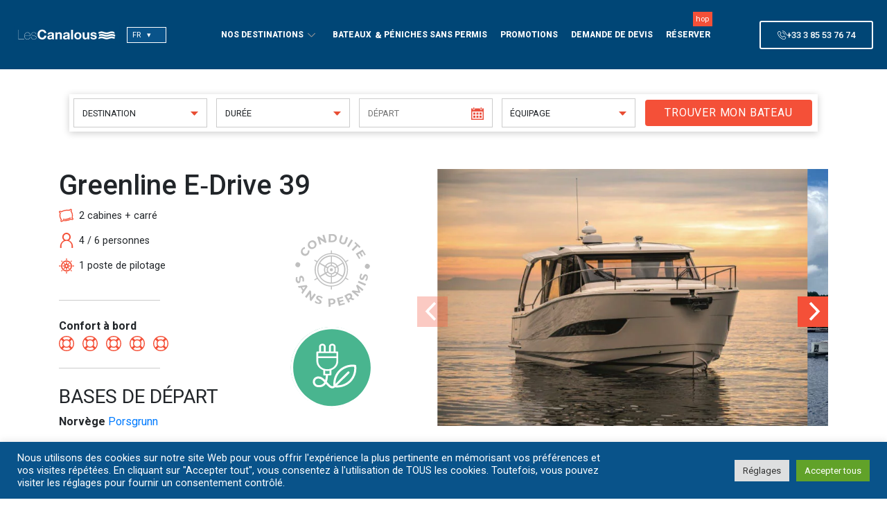

--- FILE ---
content_type: text/html; charset=UTF-8
request_url: https://www.lescanalous.com/bateau/greenline-e-drive-39/
body_size: 34373
content:
<!doctype html>
<html lang="fr-FR">
  <head>
      <!-- Google Tag Manager -->
    <script>(function(w,d,s,l,i){w[l]=w[l]||[];w[l].push({'gtm.start':
    new Date().getTime(),event:'gtm.js'});var f=d.getElementsByTagName(s)[0],
    j=d.createElement(s),dl=l!='dataLayer'?'&l='+l:'';j.defer=true;j.src=
    'https://www.googletagmanager.com/gtm.js?id='+i+dl;f.parentNode.insertBefore(j,f);
    })(window,document,'script','dataLayer','GTM-T54L3VN');</script>
    <!-- End Google Tag Manager -->
  
  <meta charset="utf-8">
  <meta http-equiv="x-ua-compatible" content="ie=edge">
  <meta name="viewport" content="width=device-width, initial-scale=1">
  <!--PINTEREST-->
  <meta name="p:domain_verify" content="d790acc40758da1cb16eefb2db972eda"/>
  <link href="https://fonts.googleapis.com/css?family=Montserrat:400,700|Stint+Ultra+Condensed" rel="stylesheet" media="print" onload="this.media='all'">
  <link rel="apple-touch-icon" sizes="180x180" href="https://www.lescanalous.com/wp-content/themes/pamplemousse/dist/images/favicons/apple-touch-icon_c9e31caf.png">
  <link rel="icon" type="image/png" sizes="32x32" href="https://www.lescanalous.com/wp-content/themes/pamplemousse/dist/images/favicons/favicon-32x32_95b167f9.png">
  <link rel="icon" type="image/png" sizes="16x16" href="https://www.lescanalous.com/wp-content/themes/pamplemousse/dist/images/favicons/favicon-16x16_1a538352.png">
  <link rel="manifest" href="https://www.lescanalous.com/wp-content/themes/pamplemousse/dist/images/favicons/manifest_47b89d54.json">
  <link rel="mask-icon" href="https://www.lescanalous.com/wp-content/themes/pamplemousse/dist/images/favicons/safari-pinned-tab_1acda6ef.svg" color="#5bbad5">
  <meta name="theme-color" content="#ffffff">
  <meta name='robots' content='index, follow, max-image-preview:large, max-snippet:-1, max-video-preview:-1' />
<link rel="alternate" hreflang="en-us" href="https://www.lescanalous.com/en/boat/greenline-e-drive-39/" />
<link rel="alternate" hreflang="fr-fr" href="https://www.lescanalous.com/bateau/greenline-e-drive-39/" />
<link rel="alternate" hreflang="de-de" href="https://www.lescanalous.com/de/bateau/greenline-e-drive-39/" />
<link rel="alternate" hreflang="x-default" href="https://www.lescanalous.com/bateau/greenline-e-drive-39/" />

	<!-- This site is optimized with the Yoast SEO plugin v26.8 - https://yoast.com/product/yoast-seo-wordpress/ -->
	<title>Greenline E-Drive 39 - Les Canalous</title>
	<meta name="description" content="Découvrez les charmes de la navigation à bord du Greenline E-drive 39, bateau de la gamme Électrique pouvant accueillir jusqu&#039;à 6 personnes" />
	<link rel="canonical" href="https://www.lescanalous.com/bateau/greenline-e-drive-39/" />
	<meta property="og:locale" content="fr_FR" />
	<meta property="og:type" content="article" />
	<meta property="og:title" content="Greenline E-Drive 39 - Les Canalous" />
	<meta property="og:description" content="Découvrez les charmes de la navigation à bord du Greenline E-drive 39, bateau de la gamme Électrique pouvant accueillir jusqu&#039;à 6 personnes" />
	<meta property="og:url" content="https://www.lescanalous.com/bateau/greenline-e-drive-39/" />
	<meta property="og:site_name" content="Les Canalous" />
	<meta property="article:modified_time" content="2025-05-05T09:34:48+00:00" />
	<meta property="og:image" content="https://www.lescanalous.com/wp-content/uploads/2022/03/1.jpg" />
	<meta property="og:image:width" content="800" />
	<meta property="og:image:height" content="500" />
	<meta property="og:image:type" content="image/jpeg" />
	<meta name="twitter:card" content="summary_large_image" />
	<meta name="twitter:label1" content="Durée de lecture estimée" />
	<meta name="twitter:data1" content="1 minute" />
	<script type="application/ld+json" class="yoast-schema-graph">{"@context":"https://schema.org","@graph":[{"@type":"WebPage","@id":"https://www.lescanalous.com/bateau/greenline-e-drive-39/","url":"https://www.lescanalous.com/bateau/greenline-e-drive-39/","name":"Greenline E-Drive 39 - Les Canalous","isPartOf":{"@id":"https://www.lescanalous.com/#website"},"primaryImageOfPage":{"@id":"https://www.lescanalous.com/bateau/greenline-e-drive-39/#primaryimage"},"image":{"@id":"https://www.lescanalous.com/bateau/greenline-e-drive-39/#primaryimage"},"thumbnailUrl":"https://www.lescanalous.com/wp-content/uploads/2022/03/1.jpg","datePublished":"2022-07-07T09:10:40+00:00","dateModified":"2025-05-05T09:34:48+00:00","description":"Découvrez les charmes de la navigation à bord du Greenline E-drive 39, bateau de la gamme Électrique pouvant accueillir jusqu'à 6 personnes","breadcrumb":{"@id":"https://www.lescanalous.com/bateau/greenline-e-drive-39/#breadcrumb"},"inLanguage":"fr-FR","potentialAction":[{"@type":"ReadAction","target":["https://www.lescanalous.com/bateau/greenline-e-drive-39/"]}]},{"@type":"ImageObject","inLanguage":"fr-FR","@id":"https://www.lescanalous.com/bateau/greenline-e-drive-39/#primaryimage","url":"https://www.lescanalous.com/wp-content/uploads/2022/03/1.jpg","contentUrl":"https://www.lescanalous.com/wp-content/uploads/2022/03/1.jpg","width":800,"height":500},{"@type":"BreadcrumbList","@id":"https://www.lescanalous.com/bateau/greenline-e-drive-39/#breadcrumb","itemListElement":[{"@type":"ListItem","position":1,"name":"Accueil","item":"https://www.lescanalous.com/"},{"@type":"ListItem","position":2,"name":"Greenline E‑Drive 39"}]},{"@type":"WebSite","@id":"https://www.lescanalous.com/#website","url":"https://www.lescanalous.com/","name":"Les Canalous","description":"Partez à l&#039;aventure ! Location de bateaux sans permis, croisières fluviales.","potentialAction":[{"@type":"SearchAction","target":{"@type":"EntryPoint","urlTemplate":"https://www.lescanalous.com/?s={search_term_string}"},"query-input":{"@type":"PropertyValueSpecification","valueRequired":true,"valueName":"search_term_string"}}],"inLanguage":"fr-FR"}]}</script>
	<!-- / Yoast SEO plugin. -->


<link rel='dns-prefetch' href='//cdnjs.cloudflare.com' />
<link rel="alternate" title="oEmbed (JSON)" type="application/json+oembed" href="https://www.lescanalous.com/wp-json/oembed/1.0/embed?url=https%3A%2F%2Fwww.lescanalous.com%2Fbateau%2Fgreenline-e-drive-39%2F" />
<link rel="alternate" title="oEmbed (XML)" type="text/xml+oembed" href="https://www.lescanalous.com/wp-json/oembed/1.0/embed?url=https%3A%2F%2Fwww.lescanalous.com%2Fbateau%2Fgreenline-e-drive-39%2F&#038;format=xml" />
<style id='wp-img-auto-sizes-contain-inline-css' type='text/css'>
img:is([sizes=auto i],[sizes^="auto," i]){contain-intrinsic-size:3000px 1500px}
/*# sourceURL=wp-img-auto-sizes-contain-inline-css */
</style>
<link rel='stylesheet' id='elementor-frontend-css' href='https://www.lescanalous.com/wp-content/plugins/elementor/assets/css/frontend.min.css?ver=3.34.2' type='text/css' media='all' />
<link rel='stylesheet' id='elementor-post-49442-css' href='https://www.lescanalous.com/wp-content/uploads/elementor/css/post-49442.css?ver=1768984030' type='text/css' media='all' />
<link rel='stylesheet' id='wp-block-library-css' href='https://www.lescanalous.com/wp-includes/css/dist/block-library/style.min.css?ver=e5e347ee40a7d879f8fb3f43c5e29983' type='text/css' media='all' />
<style id='classic-theme-styles-inline-css' type='text/css'>
/*! This file is auto-generated */
.wp-block-button__link{color:#fff;background-color:#32373c;border-radius:9999px;box-shadow:none;text-decoration:none;padding:calc(.667em + 2px) calc(1.333em + 2px);font-size:1.125em}.wp-block-file__button{background:#32373c;color:#fff;text-decoration:none}
/*# sourceURL=/wp-includes/css/classic-themes.min.css */
</style>
<style id='global-styles-inline-css' type='text/css'>
:root{--wp--preset--aspect-ratio--square: 1;--wp--preset--aspect-ratio--4-3: 4/3;--wp--preset--aspect-ratio--3-4: 3/4;--wp--preset--aspect-ratio--3-2: 3/2;--wp--preset--aspect-ratio--2-3: 2/3;--wp--preset--aspect-ratio--16-9: 16/9;--wp--preset--aspect-ratio--9-16: 9/16;--wp--preset--color--black: #000000;--wp--preset--color--cyan-bluish-gray: #abb8c3;--wp--preset--color--white: #ffffff;--wp--preset--color--pale-pink: #f78da7;--wp--preset--color--vivid-red: #cf2e2e;--wp--preset--color--luminous-vivid-orange: #ff6900;--wp--preset--color--luminous-vivid-amber: #fcb900;--wp--preset--color--light-green-cyan: #7bdcb5;--wp--preset--color--vivid-green-cyan: #00d084;--wp--preset--color--pale-cyan-blue: #8ed1fc;--wp--preset--color--vivid-cyan-blue: #0693e3;--wp--preset--color--vivid-purple: #9b51e0;--wp--preset--gradient--vivid-cyan-blue-to-vivid-purple: linear-gradient(135deg,rgb(6,147,227) 0%,rgb(155,81,224) 100%);--wp--preset--gradient--light-green-cyan-to-vivid-green-cyan: linear-gradient(135deg,rgb(122,220,180) 0%,rgb(0,208,130) 100%);--wp--preset--gradient--luminous-vivid-amber-to-luminous-vivid-orange: linear-gradient(135deg,rgb(252,185,0) 0%,rgb(255,105,0) 100%);--wp--preset--gradient--luminous-vivid-orange-to-vivid-red: linear-gradient(135deg,rgb(255,105,0) 0%,rgb(207,46,46) 100%);--wp--preset--gradient--very-light-gray-to-cyan-bluish-gray: linear-gradient(135deg,rgb(238,238,238) 0%,rgb(169,184,195) 100%);--wp--preset--gradient--cool-to-warm-spectrum: linear-gradient(135deg,rgb(74,234,220) 0%,rgb(151,120,209) 20%,rgb(207,42,186) 40%,rgb(238,44,130) 60%,rgb(251,105,98) 80%,rgb(254,248,76) 100%);--wp--preset--gradient--blush-light-purple: linear-gradient(135deg,rgb(255,206,236) 0%,rgb(152,150,240) 100%);--wp--preset--gradient--blush-bordeaux: linear-gradient(135deg,rgb(254,205,165) 0%,rgb(254,45,45) 50%,rgb(107,0,62) 100%);--wp--preset--gradient--luminous-dusk: linear-gradient(135deg,rgb(255,203,112) 0%,rgb(199,81,192) 50%,rgb(65,88,208) 100%);--wp--preset--gradient--pale-ocean: linear-gradient(135deg,rgb(255,245,203) 0%,rgb(182,227,212) 50%,rgb(51,167,181) 100%);--wp--preset--gradient--electric-grass: linear-gradient(135deg,rgb(202,248,128) 0%,rgb(113,206,126) 100%);--wp--preset--gradient--midnight: linear-gradient(135deg,rgb(2,3,129) 0%,rgb(40,116,252) 100%);--wp--preset--font-size--small: 13px;--wp--preset--font-size--medium: 20px;--wp--preset--font-size--large: 36px;--wp--preset--font-size--x-large: 42px;--wp--preset--spacing--20: 0.44rem;--wp--preset--spacing--30: 0.67rem;--wp--preset--spacing--40: 1rem;--wp--preset--spacing--50: 1.5rem;--wp--preset--spacing--60: 2.25rem;--wp--preset--spacing--70: 3.38rem;--wp--preset--spacing--80: 5.06rem;--wp--preset--shadow--natural: 6px 6px 9px rgba(0, 0, 0, 0.2);--wp--preset--shadow--deep: 12px 12px 50px rgba(0, 0, 0, 0.4);--wp--preset--shadow--sharp: 6px 6px 0px rgba(0, 0, 0, 0.2);--wp--preset--shadow--outlined: 6px 6px 0px -3px rgb(255, 255, 255), 6px 6px rgb(0, 0, 0);--wp--preset--shadow--crisp: 6px 6px 0px rgb(0, 0, 0);}:where(.is-layout-flex){gap: 0.5em;}:where(.is-layout-grid){gap: 0.5em;}body .is-layout-flex{display: flex;}.is-layout-flex{flex-wrap: wrap;align-items: center;}.is-layout-flex > :is(*, div){margin: 0;}body .is-layout-grid{display: grid;}.is-layout-grid > :is(*, div){margin: 0;}:where(.wp-block-columns.is-layout-flex){gap: 2em;}:where(.wp-block-columns.is-layout-grid){gap: 2em;}:where(.wp-block-post-template.is-layout-flex){gap: 1.25em;}:where(.wp-block-post-template.is-layout-grid){gap: 1.25em;}.has-black-color{color: var(--wp--preset--color--black) !important;}.has-cyan-bluish-gray-color{color: var(--wp--preset--color--cyan-bluish-gray) !important;}.has-white-color{color: var(--wp--preset--color--white) !important;}.has-pale-pink-color{color: var(--wp--preset--color--pale-pink) !important;}.has-vivid-red-color{color: var(--wp--preset--color--vivid-red) !important;}.has-luminous-vivid-orange-color{color: var(--wp--preset--color--luminous-vivid-orange) !important;}.has-luminous-vivid-amber-color{color: var(--wp--preset--color--luminous-vivid-amber) !important;}.has-light-green-cyan-color{color: var(--wp--preset--color--light-green-cyan) !important;}.has-vivid-green-cyan-color{color: var(--wp--preset--color--vivid-green-cyan) !important;}.has-pale-cyan-blue-color{color: var(--wp--preset--color--pale-cyan-blue) !important;}.has-vivid-cyan-blue-color{color: var(--wp--preset--color--vivid-cyan-blue) !important;}.has-vivid-purple-color{color: var(--wp--preset--color--vivid-purple) !important;}.has-black-background-color{background-color: var(--wp--preset--color--black) !important;}.has-cyan-bluish-gray-background-color{background-color: var(--wp--preset--color--cyan-bluish-gray) !important;}.has-white-background-color{background-color: var(--wp--preset--color--white) !important;}.has-pale-pink-background-color{background-color: var(--wp--preset--color--pale-pink) !important;}.has-vivid-red-background-color{background-color: var(--wp--preset--color--vivid-red) !important;}.has-luminous-vivid-orange-background-color{background-color: var(--wp--preset--color--luminous-vivid-orange) !important;}.has-luminous-vivid-amber-background-color{background-color: var(--wp--preset--color--luminous-vivid-amber) !important;}.has-light-green-cyan-background-color{background-color: var(--wp--preset--color--light-green-cyan) !important;}.has-vivid-green-cyan-background-color{background-color: var(--wp--preset--color--vivid-green-cyan) !important;}.has-pale-cyan-blue-background-color{background-color: var(--wp--preset--color--pale-cyan-blue) !important;}.has-vivid-cyan-blue-background-color{background-color: var(--wp--preset--color--vivid-cyan-blue) !important;}.has-vivid-purple-background-color{background-color: var(--wp--preset--color--vivid-purple) !important;}.has-black-border-color{border-color: var(--wp--preset--color--black) !important;}.has-cyan-bluish-gray-border-color{border-color: var(--wp--preset--color--cyan-bluish-gray) !important;}.has-white-border-color{border-color: var(--wp--preset--color--white) !important;}.has-pale-pink-border-color{border-color: var(--wp--preset--color--pale-pink) !important;}.has-vivid-red-border-color{border-color: var(--wp--preset--color--vivid-red) !important;}.has-luminous-vivid-orange-border-color{border-color: var(--wp--preset--color--luminous-vivid-orange) !important;}.has-luminous-vivid-amber-border-color{border-color: var(--wp--preset--color--luminous-vivid-amber) !important;}.has-light-green-cyan-border-color{border-color: var(--wp--preset--color--light-green-cyan) !important;}.has-vivid-green-cyan-border-color{border-color: var(--wp--preset--color--vivid-green-cyan) !important;}.has-pale-cyan-blue-border-color{border-color: var(--wp--preset--color--pale-cyan-blue) !important;}.has-vivid-cyan-blue-border-color{border-color: var(--wp--preset--color--vivid-cyan-blue) !important;}.has-vivid-purple-border-color{border-color: var(--wp--preset--color--vivid-purple) !important;}.has-vivid-cyan-blue-to-vivid-purple-gradient-background{background: var(--wp--preset--gradient--vivid-cyan-blue-to-vivid-purple) !important;}.has-light-green-cyan-to-vivid-green-cyan-gradient-background{background: var(--wp--preset--gradient--light-green-cyan-to-vivid-green-cyan) !important;}.has-luminous-vivid-amber-to-luminous-vivid-orange-gradient-background{background: var(--wp--preset--gradient--luminous-vivid-amber-to-luminous-vivid-orange) !important;}.has-luminous-vivid-orange-to-vivid-red-gradient-background{background: var(--wp--preset--gradient--luminous-vivid-orange-to-vivid-red) !important;}.has-very-light-gray-to-cyan-bluish-gray-gradient-background{background: var(--wp--preset--gradient--very-light-gray-to-cyan-bluish-gray) !important;}.has-cool-to-warm-spectrum-gradient-background{background: var(--wp--preset--gradient--cool-to-warm-spectrum) !important;}.has-blush-light-purple-gradient-background{background: var(--wp--preset--gradient--blush-light-purple) !important;}.has-blush-bordeaux-gradient-background{background: var(--wp--preset--gradient--blush-bordeaux) !important;}.has-luminous-dusk-gradient-background{background: var(--wp--preset--gradient--luminous-dusk) !important;}.has-pale-ocean-gradient-background{background: var(--wp--preset--gradient--pale-ocean) !important;}.has-electric-grass-gradient-background{background: var(--wp--preset--gradient--electric-grass) !important;}.has-midnight-gradient-background{background: var(--wp--preset--gradient--midnight) !important;}.has-small-font-size{font-size: var(--wp--preset--font-size--small) !important;}.has-medium-font-size{font-size: var(--wp--preset--font-size--medium) !important;}.has-large-font-size{font-size: var(--wp--preset--font-size--large) !important;}.has-x-large-font-size{font-size: var(--wp--preset--font-size--x-large) !important;}
:where(.wp-block-post-template.is-layout-flex){gap: 1.25em;}:where(.wp-block-post-template.is-layout-grid){gap: 1.25em;}
:where(.wp-block-term-template.is-layout-flex){gap: 1.25em;}:where(.wp-block-term-template.is-layout-grid){gap: 1.25em;}
:where(.wp-block-columns.is-layout-flex){gap: 2em;}:where(.wp-block-columns.is-layout-grid){gap: 2em;}
:root :where(.wp-block-pullquote){font-size: 1.5em;line-height: 1.6;}
/*# sourceURL=global-styles-inline-css */
</style>
<link rel='stylesheet' id='cookie-law-info-css' href='https://www.lescanalous.com/wp-content/plugins/cookie-law-info/legacy/public/css/cookie-law-info-public.css?ver=3.3.9.1' type='text/css' media='all' />
<link rel='stylesheet' id='cookie-law-info-gdpr-css' href='https://www.lescanalous.com/wp-content/plugins/cookie-law-info/legacy/public/css/cookie-law-info-gdpr.css?ver=3.3.9.1' type='text/css' media='all' />
<link rel='stylesheet' id='datepicker/css-css' href='//cdnjs.cloudflare.com/ajax/libs/air-datepicker/2.2.3/css/datepicker.min.css' type='text/css' media='all' />
<link rel='stylesheet' id='daterangepicker/css-css' href='//cdnjs.cloudflare.com/ajax/libs/jquery-date-range-picker/0.21.1/daterangepicker.min.css' type='text/css' media='all' />
<link rel='stylesheet' id='sage/main.css-css' href='https://www.lescanalous.com/wp-content/themes/pamplemousse/dist/styles/main_b7562d3b.css' type='text/css' media='all' />
<link rel='stylesheet' id='dflip-style-css' href='https://www.lescanalous.com/wp-content/plugins/3d-flipbook-dflip-lite/assets/css/dflip.min.css?ver=2.4.20' type='text/css' media='all' />
<style id='wp-typography-custom-inline-css' type='text/css'>
sup, sub{font-size: 75%;line-height: 100%}sup{vertical-align: 60%}sub{vertical-align: -10%}.amp{font-family: Baskerville, "Goudy Old Style", Palatino, "Book Antiqua", "Warnock Pro", serif;font-size: 1.1em;font-style: italic;font-weight: normal;line-height: 1em}.caps{font-size: 90%}.dquo{margin-left: -0.4em}.quo{margin-left: -0.2em}.pull-single{margin-left: -0.15em}.push-single{margin-right: 0.15em}.pull-double{margin-left: -0.38em}.push-double{margin-right: 0.38em}
/*# sourceURL=wp-typography-custom-inline-css */
</style>
<style id='wp-typography-safari-font-workaround-inline-css' type='text/css'>
body {-webkit-font-feature-settings: "liga";font-feature-settings: "liga";-ms-font-feature-settings: normal;}
/*# sourceURL=wp-typography-safari-font-workaround-inline-css */
</style>
<link rel='stylesheet' id='ekit-widget-styles-css' href='https://www.lescanalous.com/wp-content/plugins/elementskit-lite/widgets/init/assets/css/widget-styles.css?ver=3.7.8' type='text/css' media='all' />
<link rel='stylesheet' id='ekit-responsive-css' href='https://www.lescanalous.com/wp-content/plugins/elementskit-lite/widgets/init/assets/css/responsive.css?ver=3.7.8' type='text/css' media='all' />
<link rel='stylesheet' id='elementor-gf-roboto-css' href='https://fonts.googleapis.com/css?family=Roboto:100,100italic,200,200italic,300,300italic,400,400italic,500,500italic,600,600italic,700,700italic,800,800italic,900,900italic&#038;display=auto' type='text/css' media='all' />
<script type="text/javascript" src="https://www.lescanalous.com/wp-content/plugins/svg-support/vendor/DOMPurify/DOMPurify.min.js?ver=2.5.8" id="bodhi-dompurify-library-js"></script>
<script type="text/javascript" src="https://www.lescanalous.com/wp-includes/js/jquery/jquery.min.js?ver=3.7.1" id="jquery-core-js"></script>
<script type="text/javascript" src="https://www.lescanalous.com/wp-includes/js/jquery/jquery-migrate.min.js?ver=3.4.1" id="jquery-migrate-js"></script>
<script type="text/javascript" id="cookie-law-info-js-extra">
/* <![CDATA[ */
var Cli_Data = {"nn_cookie_ids":[],"cookielist":[],"non_necessary_cookies":[],"ccpaEnabled":"","ccpaRegionBased":"","ccpaBarEnabled":"","strictlyEnabled":["necessary","obligatoire"],"ccpaType":"gdpr","js_blocking":"1","custom_integration":"","triggerDomRefresh":"","secure_cookies":""};
var cli_cookiebar_settings = {"animate_speed_hide":"500","animate_speed_show":"500","background":"#09538a","border":"#b1a6a6c2","border_on":"","button_1_button_colour":"#61a229","button_1_button_hover":"#4e8221","button_1_link_colour":"#fff","button_1_as_button":"1","button_1_new_win":"","button_2_button_colour":"#333","button_2_button_hover":"#292929","button_2_link_colour":"#444","button_2_as_button":"","button_2_hidebar":"","button_3_button_colour":"#dedfe0","button_3_button_hover":"#b2b2b3","button_3_link_colour":"#333333","button_3_as_button":"","button_3_new_win":"","button_4_button_colour":"#dedfe0","button_4_button_hover":"#b2b2b3","button_4_link_colour":"#333333","button_4_as_button":"1","button_7_button_colour":"#61a229","button_7_button_hover":"#4e8221","button_7_link_colour":"#fff","button_7_as_button":"1","button_7_new_win":"","font_family":"inherit","header_fix":"","notify_animate_hide":"1","notify_animate_show":"","notify_div_id":"#cookie-law-info-bar","notify_position_horizontal":"right","notify_position_vertical":"bottom","scroll_close":"","scroll_close_reload":"","accept_close_reload":"","reject_close_reload":"","showagain_tab":"","showagain_background":"#fff","showagain_border":"#000","showagain_div_id":"#cookie-law-info-again","showagain_x_position":"100px","text":"#ffffff","show_once_yn":"","show_once":"10000","logging_on":"","as_popup":"","popup_overlay":"1","bar_heading_text":"","cookie_bar_as":"banner","popup_showagain_position":"bottom-right","widget_position":"left"};
var log_object = {"ajax_url":"https://www.lescanalous.com/wp-admin/admin-ajax.php"};
//# sourceURL=cookie-law-info-js-extra
/* ]]> */
</script>
<script type="text/javascript" src="https://www.lescanalous.com/wp-content/plugins/cookie-law-info/legacy/public/js/cookie-law-info-public.js?ver=3.3.9.1" id="cookie-law-info-js"></script>
<script type="text/javascript" id="bodhi_svg_inline-js-extra">
/* <![CDATA[ */
var svgSettings = {"skipNested":""};
//# sourceURL=bodhi_svg_inline-js-extra
/* ]]> */
</script>
<script type="text/javascript" src="https://www.lescanalous.com/wp-content/plugins/svg-support/js/min/svgs-inline-min.js" id="bodhi_svg_inline-js"></script>
<script type="text/javascript" id="bodhi_svg_inline-js-after">
/* <![CDATA[ */
cssTarget={"Bodhi":"img.style-svg","ForceInlineSVG":"style-svg"};ForceInlineSVGActive="false";frontSanitizationEnabled="on";
//# sourceURL=bodhi_svg_inline-js-after
/* ]]> */
</script>
<link rel="https://api.w.org/" href="https://www.lescanalous.com/wp-json/" /><link rel="EditURI" type="application/rsd+xml" title="RSD" href="https://www.lescanalous.com/xmlrpc.php?rsd" />

<link rel='shortlink' href='https://www.lescanalous.com/?p=23178' />
<meta name="generator" content="WPML ver:4.8.6 stt:38,1,4,3,27;" />
<meta name="generator" content="Elementor 3.34.2; features: additional_custom_breakpoints; settings: css_print_method-external, google_font-enabled, font_display-auto">
<style type="text/css">.recentcomments a{display:inline !important;padding:0 !important;margin:0 !important;}</style>			<style>
				.e-con.e-parent:nth-of-type(n+4):not(.e-lazyloaded):not(.e-no-lazyload),
				.e-con.e-parent:nth-of-type(n+4):not(.e-lazyloaded):not(.e-no-lazyload) * {
					background-image: none !important;
				}
				@media screen and (max-height: 1024px) {
					.e-con.e-parent:nth-of-type(n+3):not(.e-lazyloaded):not(.e-no-lazyload),
					.e-con.e-parent:nth-of-type(n+3):not(.e-lazyloaded):not(.e-no-lazyload) * {
						background-image: none !important;
					}
				}
				@media screen and (max-height: 640px) {
					.e-con.e-parent:nth-of-type(n+2):not(.e-lazyloaded):not(.e-no-lazyload),
					.e-con.e-parent:nth-of-type(n+2):not(.e-lazyloaded):not(.e-no-lazyload) * {
						background-image: none !important;
					}
				}
			</style>
			<link rel="icon" href="https://www.lescanalous.com/wp-content/uploads/2022/10/cropped-wave-1-32x32.png" sizes="32x32" />
<link rel="icon" href="https://www.lescanalous.com/wp-content/uploads/2022/10/cropped-wave-1-192x192.png" sizes="192x192" />
<link rel="apple-touch-icon" href="https://www.lescanalous.com/wp-content/uploads/2022/10/cropped-wave-1-180x180.png" />
<meta name="msapplication-TileImage" content="https://www.lescanalous.com/wp-content/uploads/2022/10/cropped-wave-1-270x270.png" />
		<style type="text/css" id="wp-custom-css">
			#mega-menu-ju{
	box-shadow:
    0 12px 24px rgba(0, 0, 0, 0.08),
    0 2px 6px rgba(0, 0, 0, 0.04);
}

.elementor-shortcode .header-flags a{ color:#fff}

.elementor-element-d32ab1a img{
	margin:0;
}

.ekit-menu-nav-link .amp {
  font-family: inherit;
  font-weight: inherit;
  font-style: inherit;
  letter-spacing: inherit;
	    margin-left: 5px;
}


.elementor-element-d32ab1a .menu-item:last-child:before {
      display: block;
    content: "hop";
    background-color: #f45038;
    color: #fff;
    -ms-flex-item-align: end;
    align-self: flex-end;
    font-size: .7em;
    padding: .2em .4em .25em;
    position: absolute;
    top: 0.65em;
    right: 3px;
}


@media (max-width: 1024px) {
  .elementor-49442 
  .elementor-element.elementor-element-6297899 
  .elementskit-navbar-nav > li > a {
    height: auto;
  }

}

.elementor-element.elementor-element-6297899 .elementskit-menu-container{
		z-index:10000;
	}


header.header-top-desktop{
	display:none;
}
.header-top-mobile{
	display:none !important;
}

.header-flags{
	width:100%;
	margin-left: 0;
	margin-right:0;
}
.ekit-wid-con li{
	  list-style: none !important;

}

@media (min-width: 1364px) {
.elementor-49442 .elementor-element.elementor-element-6297899 .elementskit-navbar-nav > li > a{
	    font-size: 14px;
	}
}

@media screen and (min-width: 1020px) and (max-width: 1364px) {
	.elementskit-navbar-nav-default .elementskit-navbar-nav>li>a{
		    padding: 0px 6px 0px 13px !important;
	}
}
.logo-ju a{ width:100%}		</style>
		</head>

  <body class="wp-singular boats-template-default single single-boats postid-23178 wp-theme-pamplemousseresources wp-child-theme-pamplemousseresources greenline-e-drive-39 elementor-default elementor-kit-12671">
    <!-- Google Tag Manager (noscript) -->
<noscript><iframe src="https://www.googletagmanager.com/ns.html?id=GTM-T54L3VN"
height="0" width="0" style="display:none;visibility:hidden"></iframe></noscript>
<!-- End Google Tag Manager (noscript) -->
    <svg xmlns="http://www.w3.org/2000/svg" style="display: none;">
  
  <symbol id="icon-logo" viewBox="0 0 396.5 41.1">
    <g>
      <path fill-rule="evenodd" clip-rule="evenodd" fill="currentColor" d="M392.6,11.7c0.6,2.7,1.5,5.1,2.4,7.6c-4.9-0.8-8.9-3-14.1-2.6
        c-7.9,0.6-12.6,5.2-21.8,4.3c-6.6-0.6-12.9-4.8-19.7-4.3c-3.4,0.3-6.1,1.3-9.7,2.6c-1.1-1.8-1.7-4.1-2.2-6.5
        c4.1-1.1,8-3.1,12.5-3.2c6.4-0.2,12.9,4,20.1,4.5c7.4,0.6,15.1-4.5,22.1-4.5C385.6,9.5,389,10.6,392.6,11.7"/>
      <path fill-rule="evenodd" clip-rule="evenodd" fill="currentColor" d="M396.3,23.5c0.1,2.3,0.5,5.2-0.2,7.1c-3.9-1-7.4-2.9-11.7-3.2
        c-8.9-0.7-15.4,5-24.7,4.3c-7-0.5-13.5-4.8-20.6-4.3c-2.8,0.2-5.2,1.2-8.4,1.9c0.3-2.8-0.4-4.7-0.4-7.1c4.1-1.1,6.9-2.6,12.5-2.2
        c5.9,0.4,11.2,3.9,16.9,4.3c6.7,0.5,13.2-3.7,20.5-4.3C386,19.6,391.2,21.6,396.3,23.5"/>
      <path fill-rule="evenodd" clip-rule="evenodd" fill="currentColor" d="M395.5,33.7c-0.3,2.5-1.4,4.4-1.9,6.7c-4.5-1.3-8-2.7-12.5-2.4
        c-7.7,0.6-12.6,5-21.4,4.3c-5.8-0.4-11.1-3.8-16.9-4.3c-5.6-0.5-9.4,1.7-15.1,3c0.5-2.9,1.7-5.2,2.4-8c4.2-1.3,7.2-2.9,13.2-2.4
        c7.4,0.6,13.6,4.9,20.3,4.3c7.1-0.6,12.4-5.2,21.4-4.3C388.4,31,392,32.7,395.5,33.7"/>
      <polygon fill="currentColor" points="24,41.1 24,42.2 0,42.2 0,2.9 1.1,2.9 1.1,41.1   "/>
      <path fill="currentColor" d="M26,28.3c0.1,7.6,3.1,13.5,11.2,13.5c5.8,0,10.1-3.2,11.1-9.3h1.1c-0.8,6.5-5.6,10.4-12,10.4
        c-8.7,0.1-12.4-6.4-12.4-14.8c0-9.4,6-14.8,12.4-14.8c8.8,0,12.7,7.3,12.4,15H26z M48.5,27.2c0.1-6.9-3.8-12.8-11.2-12.8
        c-6.1,0-11,4.9-11.4,12.8H48.5z"/>
      <path fill="currentColor" d="M72.4,22.3c0-5.7-3.7-7.9-9.1-7.9c-7.9,0-8.5,5-8.5,6c0,2.8,1.2,4.2,3.1,4.9c2,0.8,4.2,1.3,7.3,2.1
        c4.3,1.1,9.1,2.2,9.1,7.6c0,5.7-5.3,7.9-10.2,7.9c-7.4,0-11.4-3.2-11.4-10.3h1.1c0,6.3,3.8,9.2,10.3,9.2c4.1,0,9.1-1.8,9.1-6.7
        c0-5-4.9-5.8-9.7-7c-2.7-0.7-4.7-1.2-6.3-1.9c-2.3-1-3.4-2.8-3.4-5.8c0-3.1,2.5-7.1,9.6-7.1c6.3,0,10.2,2.7,10.2,9H72.4z"/>
      <path fill="currentColor" d="M105.4,13.4c-0.5-0.8-1.2-1.5-1.9-2.2c-0.8-0.6-1.6-1.1-2.6-1.5c-1-0.3-2-0.5-3.1-0.5
        c-1.9,0-3.6,0.4-4.9,1.1c-1.4,0.8-2.5,1.8-3.3,3c-0.8,1.3-1.5,2.7-1.8,4.3c-0.4,1.6-0.6,3.3-0.6,5c0,1.6,0.2,3.3,0.6,4.8
        c0.4,1.6,1,3,1.8,4.2c0.8,1.2,1.9,2.2,3.3,3c1.4,0.8,3,1.1,4.9,1.1c2.6,0,4.7-0.8,6.2-2.4c1.5-1.6,2.4-3.7,2.7-6.4h8.4
        c-0.2,2.5-0.8,4.7-1.7,6.7c-0.9,2-2.1,3.7-3.6,5.1c-1.5,1.4-3.3,2.5-5.3,3.2c-2,0.7-4.2,1.1-6.7,1.1c-3,0-5.7-0.5-8.1-1.6
        c-2.4-1-4.4-2.5-6.1-4.3c-1.6-1.8-2.9-4-3.8-6.5c-0.9-2.5-1.3-5.1-1.3-8c0-2.9,0.4-5.7,1.3-8.2c0.9-2.5,2.1-4.7,3.8-6.6
        c1.6-1.9,3.7-3.3,6.1-4.4C92.1,2.5,94.8,2,97.8,2c2.2,0,4.2,0.3,6.1,0.9c1.9,0.6,3.6,1.5,5.2,2.7c1.5,1.2,2.8,2.7,3.8,4.4
        c1,1.8,1.6,3.8,1.9,6h-8.4C106.2,15.1,105.9,14.2,105.4,13.4"/>
      <path fill="currentColor" d="M121.2,17.9c0.8-1.2,1.8-2.2,3.1-2.9c1.2-0.7,2.6-1.3,4.2-1.6c1.6-0.3,3.1-0.5,4.7-0.5
        c1.4,0,2.9,0.1,4.3,0.3c1.5,0.2,2.8,0.6,4,1.2c1.2,0.6,2.2,1.4,3,2.4c0.8,1,1.2,2.4,1.2,4.2v14.8c0,1.3,0.1,2.5,0.2,3.7
        c0.1,1.2,0.4,2.1,0.8,2.6h-7.9c-0.1-0.4-0.3-0.9-0.4-1.3c-0.1-0.5-0.2-0.9-0.2-1.4c-1.2,1.3-2.7,2.2-4.4,2.7
        c-1.7,0.5-3.4,0.8-5.2,0.8c-1.4,0-2.6-0.2-3.8-0.5c-1.2-0.3-2.2-0.8-3.1-1.5c-0.9-0.7-1.6-1.6-2.1-2.6c-0.5-1.1-0.7-2.3-0.7-3.8
        c0-1.6,0.3-2.9,0.9-4c0.6-1,1.3-1.9,2.2-2.5c0.9-0.6,1.9-1.1,3.1-1.4c1.2-0.3,2.3-0.6,3.5-0.7c1.2-0.2,2.3-0.3,3.5-0.4
        c1.1-0.1,2.1-0.3,3-0.5c0.9-0.2,1.6-0.5,2.1-1c0.5-0.4,0.8-1,0.7-1.8c0-0.8-0.1-1.5-0.4-2c-0.3-0.5-0.6-0.9-1.1-1.2
        c-0.5-0.3-1-0.5-1.6-0.6c-0.6-0.1-1.3-0.1-2-0.1c-1.5,0-2.7,0.3-3.6,1c-0.9,0.7-1.4,1.8-1.5,3.3h-7.8
        C119.9,20.7,120.4,19.2,121.2,17.9 M136.6,29c-0.5,0.2-1,0.3-1.6,0.4c-0.6,0.1-1.2,0.2-1.8,0.3c-0.6,0.1-1.2,0.2-1.9,0.3
        c-0.6,0.1-1.2,0.3-1.7,0.4c-0.6,0.2-1.1,0.4-1.5,0.7c-0.4,0.3-0.8,0.7-1,1.2c-0.3,0.5-0.4,1.1-0.4,1.8c0,0.7,0.1,1.3,0.4,1.8
        c0.3,0.5,0.6,0.9,1,1.1c0.4,0.3,1,0.5,1.5,0.6c0.6,0.1,1.2,0.2,1.8,0.2c1.5,0,2.7-0.3,3.6-0.8c0.8-0.5,1.5-1.1,1.9-1.8
        c0.4-0.7,0.7-1.4,0.7-2.2c0.1-0.7,0.1-1.3,0.1-1.8v-2.9C137.5,28.6,137.1,28.8,136.6,29"/>
      <path fill="currentColor" d="M159.1,13.8v4h0.2c1-1.6,2.3-2.8,3.8-3.6c1.6-0.8,3.2-1.1,4.8-1.1c2.1,0,3.8,0.3,5.1,0.9
        c1.3,0.6,2.4,1.4,3.2,2.4c0.8,1,1.3,2.2,1.6,3.7c0.3,1.4,0.5,3.1,0.5,4.8v17.5h-7.8V26.1c0-2.3-0.4-4.1-1.1-5.2
        c-0.7-1.2-2-1.7-3.9-1.7c-2.1,0-3.7,0.6-4.6,1.9c-1,1.3-1.4,3.3-1.4,6.2v14.9h-7.8V13.8H159.1z"/>
      <path fill="currentColor" d="M185.3,17.9c0.8-1.2,1.8-2.2,3.1-2.9c1.2-0.7,2.6-1.3,4.2-1.6c1.6-0.3,3.1-0.5,4.7-0.5
        c1.4,0,2.9,0.1,4.3,0.3c1.5,0.2,2.8,0.6,4,1.2c1.2,0.6,2.2,1.4,3,2.4c0.8,1,1.2,2.4,1.2,4.2v14.8c0,1.3,0.1,2.5,0.2,3.7
        c0.1,1.2,0.4,2.1,0.8,2.6h-7.9c-0.1-0.4-0.3-0.9-0.4-1.3c-0.1-0.5-0.2-0.9-0.2-1.4c-1.2,1.3-2.7,2.2-4.4,2.7
        c-1.7,0.5-3.4,0.8-5.2,0.8c-1.4,0-2.6-0.2-3.8-0.5c-1.2-0.3-2.2-0.8-3.1-1.5c-0.9-0.7-1.6-1.6-2.1-2.6c-0.5-1.1-0.7-2.3-0.7-3.8
        c0-1.6,0.3-2.9,0.9-4c0.6-1,1.3-1.9,2.2-2.5c0.9-0.6,1.9-1.1,3.1-1.4c1.2-0.3,2.3-0.6,3.5-0.7c1.2-0.2,2.3-0.3,3.5-0.4
        c1.1-0.1,2.1-0.3,3-0.5c0.9-0.2,1.6-0.5,2.1-1c0.5-0.4,0.8-1,0.7-1.8c0-0.8-0.1-1.5-0.4-2s-0.6-0.9-1.1-1.2c-0.5-0.3-1-0.5-1.6-0.6
        c-0.6-0.1-1.3-0.1-2-0.1c-1.5,0-2.7,0.3-3.6,1c-0.9,0.7-1.4,1.8-1.5,3.3H184C184.1,20.7,184.5,19.2,185.3,17.9 M200.8,29
        c-0.5,0.2-1,0.3-1.6,0.4c-0.6,0.1-1.2,0.2-1.8,0.3c-0.6,0.1-1.2,0.2-1.9,0.3c-0.6,0.1-1.2,0.3-1.7,0.4c-0.6,0.2-1.1,0.4-1.5,0.7
        c-0.4,0.3-0.8,0.7-1,1.2c-0.3,0.5-0.4,1.1-0.4,1.8c0,0.7,0.1,1.3,0.4,1.8c0.3,0.5,0.6,0.9,1,1.1c0.4,0.3,1,0.5,1.5,0.6
        c0.6,0.1,1.2,0.2,1.8,0.2c1.5,0,2.7-0.3,3.6-0.8c0.8-0.5,1.5-1.1,1.9-1.8c0.4-0.7,0.6-1.4,0.7-2.2c0.1-0.7,0.1-1.3,0.1-1.8v-2.9
        C201.7,28.6,201.3,28.8,200.8,29"/>
      <rect x="216.1" y="2.9" fill="currentColor" width="7.8" height="39.3"/>
      <path fill="currentColor" d="M229.2,28c0-2.3,0.3-4.3,1-6.2c0.7-1.9,1.7-3.4,3-4.7c1.3-1.3,2.8-2.3,4.6-3c1.8-0.7,3.8-1.1,6-1.1
        c2.2,0,4.3,0.4,6.1,1.1c1.8,0.7,3.4,1.7,4.6,3c1.3,1.3,2.3,2.9,3,4.7c0.7,1.9,1,3.9,1,6.2c0,2.3-0.3,4.3-1,6.2
        c-0.7,1.8-1.7,3.4-3,4.7c-1.3,1.3-2.8,2.3-4.6,3c-1.8,0.7-3.8,1-6.1,1c-2.2,0-4.3-0.3-6-1c-1.8-0.7-3.3-1.7-4.6-3
        c-1.3-1.3-2.3-2.9-3-4.7C229.5,32.3,229.2,30.3,229.2,28 M237,28c0,1.1,0.1,2.2,0.3,3.3c0.2,1.1,0.6,2.1,1.1,2.9
        c0.5,0.9,1.2,1.5,2.1,2.1c0.9,0.5,2,0.8,3.3,0.8c1.3,0,2.4-0.3,3.3-0.8c0.9-0.5,1.6-1.2,2.1-2.1c0.5-0.9,0.9-1.8,1.1-2.9
        c0.2-1.1,0.3-2.2,0.3-3.3c0-1.1-0.1-2.3-0.3-3.4c-0.2-1.1-0.6-2.1-1.1-2.9c-0.5-0.8-1.2-1.5-2.1-2.1c-0.9-0.5-2-0.8-3.3-0.8
        c-1.3,0-2.4,0.3-3.3,0.8c-0.9,0.5-1.6,1.2-2.1,2.1c-0.5,0.8-0.9,1.8-1.1,2.9C237.1,25.8,237,26.9,237,28"/>
      <path fill="currentColor" d="M282.9,42.2v-4h-0.2c-1,1.6-2.3,2.8-3.8,3.6s-3.2,1.1-4.8,1.1c-2.1,0-3.8-0.3-5.1-0.8
        c-1.3-0.6-2.4-1.3-3.2-2.3c-0.8-1-1.3-2.2-1.6-3.7c-0.3-1.4-0.5-3.1-0.5-4.8V13.8h7.8v16.1c0,2.3,0.4,4.1,1.1,5.3
        c0.7,1.2,2,1.7,3.9,1.7c2.1,0,3.7-0.6,4.6-1.9c1-1.3,1.4-3.3,1.4-6.2V13.8h7.8v28.4H282.9z"/>
      <path fill="currentColor" d="M302.8,35.1c0.3,0.6,0.8,1.1,1.3,1.5c0.5,0.4,1.2,0.7,1.9,0.9c0.7,0.2,1.5,0.3,2.2,0.3
        c0.5,0,1.1-0.1,1.7-0.2c0.6-0.1,1.2-0.3,1.6-0.6c0.5-0.3,0.9-0.6,1.2-1.1c0.3-0.5,0.5-1,0.5-1.7c0-1.2-0.8-2.1-2.3-2.6
        c-1.6-0.6-3.7-1.2-6.5-1.8c-1.1-0.3-2.2-0.6-3.3-0.9c-1.1-0.3-2-0.8-2.9-1.4c-0.8-0.6-1.5-1.3-2-2.1c-0.5-0.9-0.8-1.9-0.8-3.2
        c0-1.8,0.4-3.3,1.1-4.5c0.7-1.2,1.7-2.1,2.8-2.8c1.2-0.7,2.5-1.2,4-1.4s3-0.4,4.5-0.4c1.5,0,3,0.1,4.5,0.4c1.4,0.3,2.7,0.8,3.9,1.5
        c1.1,0.7,2.1,1.6,2.8,2.8c0.8,1.2,1.2,2.6,1.3,4.4H313c-0.1-1.5-0.7-2.5-1.7-3.1c-1-0.5-2.2-0.8-3.6-0.8c-0.4,0-0.9,0-1.4,0.1
        c-0.5,0.1-1,0.2-1.4,0.4c-0.4,0.2-0.8,0.4-1.1,0.8c-0.3,0.3-0.4,0.8-0.4,1.4c0,0.7,0.3,1.3,0.8,1.7c0.5,0.4,1.2,0.8,2,1.1
        c0.8,0.3,1.8,0.5,2.8,0.7c1.1,0.2,2.1,0.5,3.2,0.7c1.1,0.3,2.2,0.6,3.3,0.9c1.1,0.4,2,0.9,2.9,1.5c0.8,0.6,1.5,1.4,2,2.3
        c0.5,0.9,0.8,2,0.8,3.3c0,1.9-0.4,3.4-1.1,4.7c-0.8,1.3-1.7,2.3-2.9,3.1c-1.2,0.8-2.6,1.3-4.2,1.6c-1.6,0.3-3.1,0.5-4.8,0.5
        c-1.7,0-3.3-0.2-4.8-0.5c-1.6-0.3-3-0.9-4.2-1.6c-1.2-0.8-2.2-1.8-3-3.1c-0.8-1.3-1.2-2.9-1.3-4.8h7.4
        C302.3,33.8,302.5,34.5,302.8,35.1"/>
    </g>
  </symbol>
  
  <symbol id="icon-base" viewBox="0 0 28.4 38">
    <path fill="currentColor" d="M14.2,38c-0.4,0-0.9-0.2-1.2-0.5C11.7,35.8,0,21.6,0,14.2C0,6.4,6.4,0,14.2,0c7.8,0,14.2,6.4,14.2,14.2 c0,7.4-11.7,21.6-13.1,23.2C15.1,37.8,14.7,38,14.2,38z M14.2,3C8,3,3,8,3,14.2c0,4.8,7.3,14.9,11.2,19.9 c3.9-5,11.2-15.1,11.2-19.9C25.4,8,20.4,3,14.2,3z"/>
    <path fill="currentColor" d="M14.2,18.7c-2.5,0-4.5-2-4.5-4.5s2-4.5,4.5-4.5c2.5,0,4.5,2,4.5,4.5S16.7,18.7,14.2,18.7z"/>
  </symbol>

  <symbol id="icon-cabins" viewbox="0 0 21 18">
    <path fill-rule="evenodd" fill="currentColor" d="M19.895,14.421 C19.514,15.276 18.381,15.604 17.045,15.028 C16.891,14.949 16.744,14.873 16.613,14.781 C13.208,16.579 9.548,17.243 5.729,16.754 C5.638,16.883 5.532,17.010 5.411,17.135 C4.877,17.688 4.215,18.005 3.594,18.005 C3.168,18.005 2.797,17.855 2.523,17.572 C1.929,16.957 1.987,15.883 2.638,14.947 C0.767,12.232 0.252,9.221 1.108,5.990 C0.182,5.370 -0.238,4.368 0.127,3.576 C0.504,2.729 1.642,2.399 2.974,2.974 C3.141,3.060 3.276,3.141 3.398,3.226 C6.805,1.425 10.467,0.760 14.290,1.248 C14.381,1.120 14.487,0.992 14.608,0.867 C15.142,0.315 15.804,-0.002 16.425,-0.002 C16.851,-0.002 17.222,0.148 17.496,0.431 C18.104,1.060 18.033,2.156 17.354,3.064 C19.216,5.769 19.729,8.765 18.879,11.975 C19.835,12.593 20.261,13.587 19.895,14.421 ZM18.676,13.756 C18.607,13.560 18.376,13.264 17.947,13.062 C17.892,13.047 17.845,13.021 17.810,12.995 C17.509,12.843 17.369,12.502 17.478,12.164 C18.460,8.984 17.966,6.065 16.008,3.491 C15.893,3.333 15.849,3.129 15.884,2.939 C15.916,2.776 16.003,2.637 16.132,2.546 C16.140,2.535 16.151,2.523 16.162,2.511 C16.671,1.984 16.672,1.475 16.602,1.393 C16.608,1.399 16.583,1.373 16.457,1.373 C16.209,1.373 15.858,1.558 15.541,1.856 C15.404,1.998 15.287,2.187 15.212,2.317 C15.095,2.561 14.820,2.702 14.551,2.642 C10.730,2.085 7.074,2.750 3.682,4.620 C3.456,4.737 3.207,4.717 2.993,4.569 C2.814,4.422 2.639,4.305 2.478,4.221 C2.240,4.085 2.005,4.022 1.748,4.022 C1.490,4.022 1.354,4.111 1.325,4.172 C1.320,4.182 1.313,4.229 1.343,4.314 C1.412,4.510 1.644,4.807 2.075,5.009 C2.108,5.019 2.144,5.035 2.180,5.061 C2.501,5.205 2.653,5.557 2.541,5.905 C1.546,9.059 2.041,11.990 4.012,14.613 C4.226,14.909 4.180,15.300 3.910,15.537 L3.889,15.559 C3.657,15.799 3.494,16.069 3.430,16.322 C3.375,16.537 3.416,16.641 3.435,16.661 C3.443,16.670 3.469,16.697 3.594,16.697 C3.843,16.697 4.194,16.512 4.510,16.214 C4.611,16.109 4.723,15.955 4.839,15.753 C4.957,15.508 5.231,15.370 5.500,15.428 C9.320,15.986 12.977,15.320 16.369,13.450 C16.596,13.333 16.844,13.353 17.058,13.501 C17.236,13.647 17.412,13.764 17.574,13.849 C18.108,14.098 18.630,14.004 18.694,13.897 C18.699,13.887 18.705,13.839 18.676,13.756 ZM8.454,15.054 C7.763,15.054 6.997,14.998 6.114,14.883 C5.935,14.847 5.789,14.752 5.692,14.618 C5.586,14.471 5.544,14.288 5.577,14.116 C5.611,13.941 5.714,13.783 5.860,13.683 C5.998,13.587 6.159,13.553 6.315,13.585 C9.451,14.038 12.467,13.488 15.262,11.945 C15.416,11.852 15.594,11.829 15.764,11.882 C15.925,11.932 16.062,12.045 16.152,12.199 C16.338,12.521 16.232,12.929 15.911,13.128 C13.504,14.409 11.001,15.054 8.454,15.054 Z"/>
  </symbol>

  <symbol id="icon-people" viewbox="0 0 16 19">
    <path fill-rule="evenodd" fill="currentColor" d="M12.050,10.110 L11.084,9.600 C13.413,7.850 13.900,4.519 12.171,2.161 C10.443,-0.197 7.153,-0.690 4.825,1.060 C2.496,2.811 2.010,6.141 3.738,8.499 C4.045,8.918 4.411,9.289 4.825,9.600 L3.859,10.110 C3.859,10.110 3.480,10.151 2.514,11.174 C0.901,12.706 -0.011,14.847 -0.006,17.087 L-0.006,19.001 L1.674,19.001 L1.674,17.087 C1.389,13.551 3.989,10.451 7.481,10.162 C10.972,9.874 14.034,12.506 14.319,16.042 C14.347,16.390 14.347,16.740 14.319,17.087 L14.319,19.001 L15.999,19.001 L15.999,17.087 C16.004,14.847 15.091,12.706 13.479,11.174 C13.227,10.948 12.050,10.110 12.050,10.110 ZM4.405,5.389 C4.381,3.392 5.961,1.754 7.933,1.730 C9.905,1.707 11.523,3.306 11.546,5.303 C11.569,7.301 9.989,8.938 8.017,8.962 C8.003,8.962 7.989,8.962 7.975,8.962 C6.020,8.962 4.428,7.369 4.405,5.389 Z"/>
  </symbol>

  <symbol id="icon-steering" viewbox="0 0 22 22">
    <path fill-rule="evenodd" fill="currentColor" d="M21.266,11.678 L19.563,11.678 C19.580,11.458 19.596,11.239 19.596,11.016 C19.596,10.781 19.580,10.552 19.561,10.322 L21.266,10.322 C21.671,10.322 21.999,10.627 21.999,11.001 C21.999,11.375 21.671,11.678 21.266,11.678 ZM11.000,18.924 C6.632,18.924 3.091,15.383 3.091,11.016 C3.091,6.648 6.632,3.107 11.000,3.107 C15.368,3.107 18.909,6.648 18.909,11.016 C18.909,15.383 15.368,18.924 11.000,18.924 ZM11.000,4.826 C7.581,4.826 4.810,7.597 4.810,11.016 C4.810,14.434 7.581,17.204 11.000,17.204 C14.418,17.204 17.189,14.434 17.189,11.016 C17.189,7.597 14.418,4.826 11.000,4.826 ZM13.631,12.640 L15.365,14.362 C15.085,14.728 14.760,15.056 14.398,15.341 L12.665,13.620 C12.365,13.811 12.034,13.949 11.687,14.027 L11.687,16.469 C11.462,16.496 11.233,16.516 11.000,16.516 C10.766,16.516 10.538,16.497 10.312,16.469 L10.312,14.029 C9.965,13.951 9.634,13.813 9.334,13.623 L7.603,15.342 C7.240,15.058 6.916,14.728 6.636,14.362 L8.370,12.639 C8.189,12.345 8.058,12.024 7.983,11.688 L5.542,11.688 C5.515,11.467 5.498,11.243 5.498,11.015 C5.498,10.776 5.518,10.543 5.548,10.312 L7.990,10.312 C8.066,9.978 8.198,9.660 8.379,9.369 L8.320,9.310 L8.311,9.320 L6.645,7.653 C6.928,7.287 7.255,6.958 7.620,6.674 L9.354,8.397 C9.649,8.212 9.973,8.079 10.312,8.002 L10.312,5.560 C10.538,5.532 10.766,5.515 11.000,5.515 C11.233,5.515 11.462,5.533 11.687,5.562 L11.687,8.002 C12.027,8.079 12.351,8.212 12.647,8.397 L14.296,6.760 L14.379,6.676 C14.743,6.960 15.070,7.287 15.352,7.652 L15.103,7.898 L13.681,9.321 L13.675,9.314 L13.618,9.371 C13.799,9.661 13.931,9.979 14.009,10.312 L16.452,10.312 C16.481,10.543 16.502,10.776 16.502,11.015 C16.502,11.243 16.484,11.467 16.457,11.688 L14.017,11.688 C13.942,12.024 13.812,12.346 13.631,12.640 ZM11.000,9.641 C10.240,9.641 9.624,10.256 9.624,11.016 C9.624,11.776 10.240,12.392 11.000,12.392 C11.759,12.392 12.375,11.776 12.375,11.016 C12.375,10.256 11.759,9.641 11.000,9.641 ZM17.531,5.440 C17.236,5.095 16.914,4.774 16.569,4.480 L17.595,3.454 C17.722,3.327 17.891,3.268 18.061,3.268 L18.062,3.268 C18.063,3.268 18.065,3.268 18.065,3.268 C18.235,3.271 18.407,3.339 18.539,3.471 C18.804,3.735 18.811,4.156 18.557,4.411 L17.531,5.440 ZM10.323,2.453 L10.323,0.733 C10.323,0.329 10.626,0.000 11.000,0.000 C11.374,0.000 11.677,0.329 11.677,0.733 L11.677,2.453 C11.453,2.435 11.228,2.419 11.000,2.419 C10.771,2.419 10.547,2.435 10.323,2.453 ZM3.437,4.411 C3.183,4.156 3.190,3.735 3.455,3.471 C3.587,3.339 3.759,3.275 3.929,3.268 C3.930,3.268 3.931,3.268 3.932,3.268 L3.933,3.268 C4.103,3.265 4.273,3.326 4.400,3.454 L5.428,4.481 C5.083,4.775 4.762,5.097 4.468,5.442 L3.437,4.411 ZM2.436,11.678 L0.732,11.678 C0.327,11.678 -0.000,11.375 -0.000,11.001 C-0.000,10.627 0.327,10.322 0.732,10.322 L2.438,10.322 C2.419,10.552 2.403,10.781 2.403,11.016 C2.403,11.239 2.420,11.458 2.436,11.678 ZM4.456,16.575 L4.456,16.574 C4.749,16.919 5.069,17.240 5.412,17.535 L4.400,18.546 C4.146,18.801 3.725,18.793 3.460,18.529 C3.196,18.265 3.187,17.844 3.441,17.589 L4.456,16.575 ZM11.677,19.578 L11.677,21.266 C11.677,21.671 11.374,22.000 11.000,22.000 C10.626,22.000 10.323,21.671 10.323,21.266 L10.323,19.578 C10.547,19.596 10.771,19.612 11.000,19.612 C11.228,19.612 11.453,19.596 11.677,19.578 ZM18.557,17.589 C18.811,17.844 18.804,18.265 18.539,18.529 C18.275,18.793 17.854,18.801 17.599,18.546 L16.588,17.534 C16.931,17.239 17.252,16.919 17.545,16.575 L18.557,17.589 Z"/>
  </symbol>

  <symbol id="icon-comfort" viewbox="0 0 19 19">
    <path fill-rule="evenodd" fill="currentColor" d="M9.499,-0.004 C7.067,-0.004 4.636,0.917 2.781,2.772 C-0.922,6.475 -0.922,12.505 2.781,16.215 C6.491,19.919 12.513,19.919 16.216,16.215 C19.919,12.505 19.919,6.475 16.216,2.772 C14.361,0.917 11.930,-0.004 9.499,-0.004 ZM9.499,1.253 C11.212,1.253 12.910,1.785 14.354,2.847 L12.229,4.979 C11.399,4.470 10.449,4.216 9.499,4.216 C8.556,4.216 7.606,4.470 6.768,4.979 L4.643,2.847 C6.087,1.785 7.793,1.253 9.499,1.253 ZM2.848,4.642 L4.980,6.767 C3.970,8.435 3.978,10.553 4.988,12.221 L2.848,14.353 C0.739,11.465 0.739,7.523 2.848,4.642 ZM16.149,4.642 C18.266,7.523 18.266,11.465 16.149,14.353 L14.017,12.221 C15.020,10.553 15.027,8.435 14.017,6.767 L16.149,4.642 ZM9.499,5.480 C10.524,5.480 11.549,5.869 12.334,6.662 C13.913,8.233 13.913,10.762 12.334,12.333 C10.763,13.904 8.234,13.904 6.663,12.333 C5.092,10.762 5.092,8.233 6.663,6.662 C7.449,5.869 8.474,5.480 9.499,5.480 ZM6.768,14.016 C8.444,15.026 10.561,15.026 12.229,14.016 L14.354,16.148 C11.474,18.266 7.531,18.266 4.643,16.148 L6.768,14.016 Z"/>
  </symbol>  
</svg>

    
<!DOCTYPE html>
<html lang="fr-FR">

<head>
	<meta charset="UTF-8">
	<meta name="viewport" content="width=device-width, initial-scale=1.0" />
		<meta name='robots' content='index, follow, max-image-preview:large, max-snippet:-1, max-video-preview:-1' />
<link rel="alternate" hreflang="en-us" href="https://www.lescanalous.com/en/boat/greenline-e-drive-39/" />
<link rel="alternate" hreflang="fr-fr" href="https://www.lescanalous.com/bateau/greenline-e-drive-39/" />
<link rel="alternate" hreflang="de-de" href="https://www.lescanalous.com/de/bateau/greenline-e-drive-39/" />
<link rel="alternate" hreflang="x-default" href="https://www.lescanalous.com/bateau/greenline-e-drive-39/" />

	<!-- This site is optimized with the Yoast SEO plugin v26.8 - https://yoast.com/product/yoast-seo-wordpress/ -->
	<title>Greenline E-Drive 39 - Les Canalous</title>
	<meta name="description" content="Découvrez les charmes de la navigation à bord du Greenline E-drive 39, bateau de la gamme Électrique pouvant accueillir jusqu&#039;à 6 personnes" />
	<link rel="canonical" href="https://www.lescanalous.com/bateau/greenline-e-drive-39/" />
	<meta property="og:locale" content="fr_FR" />
	<meta property="og:type" content="article" />
	<meta property="og:title" content="Greenline E-Drive 39 - Les Canalous" />
	<meta property="og:description" content="Découvrez les charmes de la navigation à bord du Greenline E-drive 39, bateau de la gamme Électrique pouvant accueillir jusqu&#039;à 6 personnes" />
	<meta property="og:url" content="https://www.lescanalous.com/bateau/greenline-e-drive-39/" />
	<meta property="og:site_name" content="Les Canalous" />
	<meta property="article:modified_time" content="2025-05-05T09:34:48+00:00" />
	<meta property="og:image" content="https://www.lescanalous.com/wp-content/uploads/2022/03/1.jpg" />
	<meta property="og:image:width" content="800" />
	<meta property="og:image:height" content="500" />
	<meta property="og:image:type" content="image/jpeg" />
	<meta name="twitter:card" content="summary_large_image" />
	<meta name="twitter:label1" content="Durée de lecture estimée" />
	<meta name="twitter:data1" content="1 minute" />
	<script type="application/ld+json" class="yoast-schema-graph">{"@context":"https://schema.org","@graph":[{"@type":"WebPage","@id":"https://www.lescanalous.com/bateau/greenline-e-drive-39/","url":"https://www.lescanalous.com/bateau/greenline-e-drive-39/","name":"Greenline E-Drive 39 - Les Canalous","isPartOf":{"@id":"https://www.lescanalous.com/#website"},"primaryImageOfPage":{"@id":"https://www.lescanalous.com/bateau/greenline-e-drive-39/#primaryimage"},"image":{"@id":"https://www.lescanalous.com/bateau/greenline-e-drive-39/#primaryimage"},"thumbnailUrl":"https://www.lescanalous.com/wp-content/uploads/2022/03/1.jpg","datePublished":"2022-07-07T09:10:40+00:00","dateModified":"2025-05-05T09:34:48+00:00","description":"Découvrez les charmes de la navigation à bord du Greenline E-drive 39, bateau de la gamme Électrique pouvant accueillir jusqu'à 6 personnes","breadcrumb":{"@id":"https://www.lescanalous.com/bateau/greenline-e-drive-39/#breadcrumb"},"inLanguage":"fr-FR","potentialAction":[{"@type":"ReadAction","target":["https://www.lescanalous.com/bateau/greenline-e-drive-39/"]}]},{"@type":"ImageObject","inLanguage":"fr-FR","@id":"https://www.lescanalous.com/bateau/greenline-e-drive-39/#primaryimage","url":"https://www.lescanalous.com/wp-content/uploads/2022/03/1.jpg","contentUrl":"https://www.lescanalous.com/wp-content/uploads/2022/03/1.jpg","width":800,"height":500},{"@type":"BreadcrumbList","@id":"https://www.lescanalous.com/bateau/greenline-e-drive-39/#breadcrumb","itemListElement":[{"@type":"ListItem","position":1,"name":"Accueil","item":"https://www.lescanalous.com/"},{"@type":"ListItem","position":2,"name":"Greenline E‑Drive 39"}]},{"@type":"WebSite","@id":"https://www.lescanalous.com/#website","url":"https://www.lescanalous.com/","name":"Les Canalous","description":"Partez à l&#039;aventure ! Location de bateaux sans permis, croisières fluviales.","potentialAction":[{"@type":"SearchAction","target":{"@type":"EntryPoint","urlTemplate":"https://www.lescanalous.com/?s={search_term_string}"},"query-input":{"@type":"PropertyValueSpecification","valueRequired":true,"valueName":"search_term_string"}}],"inLanguage":"fr-FR"}]}</script>
	<!-- / Yoast SEO plugin. -->


<link rel='dns-prefetch' href='//cdnjs.cloudflare.com' />
<link rel='dns-prefetch' href='//fonts.googleapis.com' />
<link rel="https://api.w.org/" href="https://www.lescanalous.com/wp-json/" /><link rel="EditURI" type="application/rsd+xml" title="RSD" href="https://www.lescanalous.com/xmlrpc.php?rsd" />

<link rel='shortlink' href='https://www.lescanalous.com/?p=23178' />
<meta name="generator" content="WPML ver:4.8.6 stt:38,1,4,3,27;" />
<meta name="generator" content="Elementor 3.34.2; features: additional_custom_breakpoints; settings: css_print_method-external, google_font-enabled, font_display-auto">
<style type="text/css">.recentcomments a{display:inline !important;padding:0 !important;margin:0 !important;}</style>			<style>
				.e-con.e-parent:nth-of-type(n+4):not(.e-lazyloaded):not(.e-no-lazyload),
				.e-con.e-parent:nth-of-type(n+4):not(.e-lazyloaded):not(.e-no-lazyload) * {
					background-image: none !important;
				}
				@media screen and (max-height: 1024px) {
					.e-con.e-parent:nth-of-type(n+3):not(.e-lazyloaded):not(.e-no-lazyload),
					.e-con.e-parent:nth-of-type(n+3):not(.e-lazyloaded):not(.e-no-lazyload) * {
						background-image: none !important;
					}
				}
				@media screen and (max-height: 640px) {
					.e-con.e-parent:nth-of-type(n+2):not(.e-lazyloaded):not(.e-no-lazyload),
					.e-con.e-parent:nth-of-type(n+2):not(.e-lazyloaded):not(.e-no-lazyload) * {
						background-image: none !important;
					}
				}
			</style>
			<link rel="icon" href="https://www.lescanalous.com/wp-content/uploads/2022/10/cropped-wave-1-32x32.png" sizes="32x32" />
<link rel="icon" href="https://www.lescanalous.com/wp-content/uploads/2022/10/cropped-wave-1-192x192.png" sizes="192x192" />
<link rel="apple-touch-icon" href="https://www.lescanalous.com/wp-content/uploads/2022/10/cropped-wave-1-180x180.png" />
<meta name="msapplication-TileImage" content="https://www.lescanalous.com/wp-content/uploads/2022/10/cropped-wave-1-270x270.png" />
		<style type="text/css" id="wp-custom-css">
			#mega-menu-ju{
	box-shadow:
    0 12px 24px rgba(0, 0, 0, 0.08),
    0 2px 6px rgba(0, 0, 0, 0.04);
}

.elementor-shortcode .header-flags a{ color:#fff}

.elementor-element-d32ab1a img{
	margin:0;
}

.ekit-menu-nav-link .amp {
  font-family: inherit;
  font-weight: inherit;
  font-style: inherit;
  letter-spacing: inherit;
	    margin-left: 5px;
}


.elementor-element-d32ab1a .menu-item:last-child:before {
      display: block;
    content: "hop";
    background-color: #f45038;
    color: #fff;
    -ms-flex-item-align: end;
    align-self: flex-end;
    font-size: .7em;
    padding: .2em .4em .25em;
    position: absolute;
    top: 0.65em;
    right: 3px;
}


@media (max-width: 1024px) {
  .elementor-49442 
  .elementor-element.elementor-element-6297899 
  .elementskit-navbar-nav > li > a {
    height: auto;
  }

}

.elementor-element.elementor-element-6297899 .elementskit-menu-container{
		z-index:10000;
	}


header.header-top-desktop{
	display:none;
}
.header-top-mobile{
	display:none !important;
}

.header-flags{
	width:100%;
	margin-left: 0;
	margin-right:0;
}
.ekit-wid-con li{
	  list-style: none !important;

}

@media (min-width: 1364px) {
.elementor-49442 .elementor-element.elementor-element-6297899 .elementskit-navbar-nav > li > a{
	    font-size: 14px;
	}
}

@media screen and (min-width: 1020px) and (max-width: 1364px) {
	.elementskit-navbar-nav-default .elementskit-navbar-nav>li>a{
		    padding: 0px 6px 0px 13px !important;
	}
}
.logo-ju a{ width:100%}		</style>
		</head>

<body class="wp-singular boats-template-default single single-boats postid-23178 wp-theme-pamplemousseresources wp-child-theme-pamplemousseresources greenline-e-drive-39 elementor-default elementor-kit-12671">

	
			<a class="skip-link screen-reader-text" href="#content">
			Skip to content		</a>
	
	
	<div class="ekit-template-content-markup ekit-template-content-header ekit-template-content-theme-support">
				<div data-elementor-type="wp-post" data-elementor-id="49442" class="elementor elementor-49442">
						<section class="elementor-section elementor-top-section elementor-element elementor-element-d32ab1a elementor-section-full_width elementor-section-content-middle elementor-section-height-default elementor-section-height-default" data-id="d32ab1a" data-element_type="section" data-settings="{&quot;background_background&quot;:&quot;classic&quot;}">
						<div class="elementor-container elementor-column-gap-default">
					<div class="elementor-column elementor-col-16 elementor-top-column elementor-element elementor-element-c76ceb2" data-id="c76ceb2" data-element_type="column">
			<div class="elementor-widget-wrap elementor-element-populated">
						<section class="elementor-section elementor-inner-section elementor-element elementor-element-5d2f0cb elementor-section-boxed elementor-section-height-default elementor-section-height-default" data-id="5d2f0cb" data-element_type="section">
						<div class="elementor-container elementor-column-gap-default">
					<div class="elementor-column elementor-col-50 elementor-inner-column elementor-element elementor-element-d0ff544" data-id="d0ff544" data-element_type="column">
			<div class="elementor-widget-wrap elementor-element-populated">
						<div class="elementor-element elementor-element-349172e elementor-widget__width-inherit logo-ju elementor-widget elementor-widget-image" data-id="349172e" data-element_type="widget" data-widget_type="image.default">
				<div class="elementor-widget-container">
																<a href="https://www.lescanalous.com/">
							<img width="600" height="95" src="https://www.lescanalous.com/wp-content/uploads/2025/04/logo-canalous-blanc-sur-bleu.svg" class="attachment-custom-600x400 size-custom-600x400 wp-image-44816" alt="" />								</a>
															</div>
				</div>
					</div>
		</div>
				<div class="elementor-column elementor-col-50 elementor-inner-column elementor-element elementor-element-c89a6dc" data-id="c89a6dc" data-element_type="column">
			<div class="elementor-widget-wrap elementor-element-populated">
						<div class="elementor-element elementor-element-646ae35 elementor-widget__width-initial elementor-widget-tablet__width-initial elementor-widget-mobile__width-initial elementor-widget elementor-widget-shortcode" data-id="646ae35" data-element_type="widget" data-widget_type="shortcode.default">
				<div class="elementor-widget-container">
							<div class="elementor-shortcode">        <nav class="header-flags">
                            <a
                    href="#"
                    class="header-flags-link is-active"
                    title="Français"
                >
                    fr                </a>
                            <a
                    href="https://www.lescanalous.com/de/bateau/greenline-e-drive-39/"
                    class="header-flags-link "
                    title="Deutsch"
                >
                    de                </a>
                            <a
                    href="https://www.lescanalous.com/en/boat/greenline-e-drive-39/"
                    class="header-flags-link "
                    title="English"
                >
                    en                </a>
                    </nav>
        
</div>
						</div>
				</div>
					</div>
		</div>
					</div>
		</section>
					</div>
		</div>
				<div class="elementor-column elementor-col-66 elementor-top-column elementor-element elementor-element-06924b4" data-id="06924b4" data-element_type="column">
			<div class="elementor-widget-wrap elementor-element-populated">
						<div class="elementor-element elementor-element-6297899 elementor-widget elementor-widget-ekit-nav-menu" data-id="6297899" data-element_type="widget" data-widget_type="ekit-nav-menu.default">
				<div class="elementor-widget-container">
							<nav class="ekit-wid-con ekit_menu_responsive_tablet" 
			data-hamburger-icon="" 
			data-hamburger-icon-type="icon" 
			data-responsive-breakpoint="1024">
			            <button class="elementskit-menu-hamburger elementskit-menu-toggler"  type="button" aria-label="hamburger-icon">
                                    <span class="elementskit-menu-hamburger-icon"></span><span class="elementskit-menu-hamburger-icon"></span><span class="elementskit-menu-hamburger-icon"></span>
                            </button>
            <div id="ekit-megamenu-menu-principal" class="elementskit-menu-container elementskit-menu-offcanvas-elements elementskit-navbar-nav-default ekit-nav-menu-one-page-no ekit-nav-dropdown-hover"><ul id="menu-menu-principal" class="elementskit-navbar-nav elementskit-menu-po-center submenu-click-on-"><li id="menu-item-100" class="menu-item menu-item-type-post_type menu-item-object-page menu-item-100 nav-item elementskit-dropdown-has top_position elementskit-dropdown-menu-full_width elementskit-megamenu-has elementskit-mobile-builder-content" data-vertical-menu=""><a href="https://www.lescanalous.com/nos-croisieres-fluviales/" class="ekit-menu-nav-link">Nos destinations<svg class="elementskit-submenu-indicator ekit-svg-icon icon-down-arrow1" viewBox="0 0 32 32" xmlns="http://www.w3.org/2000/svg"><path d="M31.582 8.495c-0.578-0.613-1.544-0.635-2.153-0.059l-13.43 12.723-13.428-12.723c-0.61-0.578-1.574-0.553-2.153 0.059-0.579 0.611-0.553 1.576 0.058 2.155l14.477 13.715c0.293 0.277 0.67 0.418 1.047 0.418s0.756-0.14 1.048-0.418l14.477-13.715c0.611-0.579 0.637-1.544 0.058-2.155z"></path></svg></a><div class="elementskit-megamenu-panel">		<div data-elementor-type="wp-post" data-elementor-id="49399" class="elementor elementor-49399">
						<section class="elementor-section elementor-top-section elementor-element elementor-element-913bfb1 elementor-section-boxed elementor-section-height-default elementor-section-height-default" data-id="913bfb1" data-element_type="section" id="mega-menu-ju" data-settings="{&quot;background_background&quot;:&quot;classic&quot;}">
						<div class="elementor-container elementor-column-gap-default">
					<div class="elementor-column elementor-col-100 elementor-top-column elementor-element elementor-element-6ec01b8" data-id="6ec01b8" data-element_type="column">
			<div class="elementor-widget-wrap elementor-element-populated">
						<section class="elementor-section elementor-inner-section elementor-element elementor-element-887638a elementor-section-boxed elementor-section-height-default elementor-section-height-default" data-id="887638a" data-element_type="section">
						<div class="elementor-container elementor-column-gap-default">
					<div class="elementor-column elementor-col-33 elementor-inner-column elementor-element elementor-element-5354da6" data-id="5354da6" data-element_type="column">
			<div class="elementor-widget-wrap elementor-element-populated">
						<div class="elementor-element elementor-element-dc3521e elementor-widget elementor-widget-heading" data-id="dc3521e" data-element_type="widget" data-widget_type="heading.default">
				<div class="elementor-widget-container">
					<span class="elementor-heading-title elementor-size-default">Nos destinations <b>en France</b></span>				</div>
				</div>
				<div class="elementor-element elementor-element-f44f65d elementor-icon-list--layout-traditional elementor-list-item-link-full_width elementor-widget elementor-widget-icon-list" data-id="f44f65d" data-element_type="widget" data-widget_type="icon-list.default">
				<div class="elementor-widget-container">
							<ul class="elementor-icon-list-items">
							<li class="elementor-icon-list-item">
											<a href="https://www.lescanalous.com/region/canal-midi/">

											<span class="elementor-icon-list-text">Canal du midi</span>
											</a>
									</li>
								<li class="elementor-icon-list-item">
											<a href="https://www.lescanalous.com/region/bourgogne/">

											<span class="elementor-icon-list-text">Bourgogne</span>
											</a>
									</li>
								<li class="elementor-icon-list-item">
											<a href="https://www.lescanalous.com/region/la-camargue/">

											<span class="elementor-icon-list-text">Camargue</span>
											</a>
									</li>
								<li class="elementor-icon-list-item">
											<a href="https://www.lescanalous.com/region/anjou-pays-de-loire/">

											<span class="elementor-icon-list-text">Mayenne / Anjou</span>
											</a>
									</li>
								<li class="elementor-icon-list-item">
											<a href="https://www.lescanalous.com/region/charente/">

											<span class="elementor-icon-list-text">Charente</span>
											</a>
									</li>
								<li class="elementor-icon-list-item">
											<a href="https://www.lescanalous.com/region/alsace-lorraine/">

											<span class="elementor-icon-list-text">Alsace</span>
											</a>
									</li>
								<li class="elementor-icon-list-item">
											<a href="https://www.lescanalous.com/region/bretagne/">

											<span class="elementor-icon-list-text">Bretagne</span>
											</a>
									</li>
						</ul>
						</div>
				</div>
				<div class="elementor-element elementor-element-7d8939c elementor-hidden-mobile elementor-widget elementor-widget-heading" data-id="7d8939c" data-element_type="widget" data-widget_type="heading.default">
				<div class="elementor-widget-container">
					<span class="elementor-heading-title elementor-size-default"><a href="https://www.lescanalous.com/nos-croisieres-fluviales/"><b>Toutes nos destinations →</b></a></span>				</div>
				</div>
					</div>
		</div>
				<div class="elementor-column elementor-col-33 elementor-inner-column elementor-element elementor-element-0cd8be9" data-id="0cd8be9" data-element_type="column">
			<div class="elementor-widget-wrap elementor-element-populated">
						<div class="elementor-element elementor-element-cca10d2 elementor-widget elementor-widget-heading" data-id="cca10d2" data-element_type="widget" data-widget_type="heading.default">
				<div class="elementor-widget-container">
					<span class="elementor-heading-title elementor-size-default">Nos destinations <b>en Europe</b></span>				</div>
				</div>
				<div class="elementor-element elementor-element-d2e7870 elementor-icon-list--layout-traditional elementor-list-item-link-full_width elementor-widget elementor-widget-icon-list" data-id="d2e7870" data-element_type="widget" data-widget_type="icon-list.default">
				<div class="elementor-widget-container">
							<ul class="elementor-icon-list-items">
							<li class="elementor-icon-list-item">
											<a href="https://www.lescanalous.com/region/allemagne/">

											<span class="elementor-icon-list-text">Allemagne</span>
											</a>
									</li>
								<li class="elementor-icon-list-item">
											<a href="https://www.lescanalous.com/region/grande-bretagne/">

											<span class="elementor-icon-list-text">Grande Bretagne</span>
											</a>
									</li>
								<li class="elementor-icon-list-item">
											<a href="https://www.lescanalous.com/region/italie/">

											<span class="elementor-icon-list-text">Italie</span>
											</a>
									</li>
								<li class="elementor-icon-list-item">
											<a href="https://www.lescanalous.com/region/irlande/">

											<span class="elementor-icon-list-text">Irlande</span>
											</a>
									</li>
								<li class="elementor-icon-list-item">
											<a href="https://www.lescanalous.com/region/pologne/">

											<span class="elementor-icon-list-text">Pologne</span>
											</a>
									</li>
								<li class="elementor-icon-list-item">
											<a href="https://www.lescanalous.com/region/suede/">

											<span class="elementor-icon-list-text">Suède</span>
											</a>
									</li>
								<li class="elementor-icon-list-item">
											<a href="https://www.lescanalous.com/region/belgique/">

											<span class="elementor-icon-list-text">Belgique</span>
											</a>
									</li>
								<li class="elementor-icon-list-item">
											<a href="https://www.lescanalous.com/region/norvege/">

											<span class="elementor-icon-list-text">Norvège</span>
											</a>
									</li>
						</ul>
						</div>
				</div>
					</div>
		</div>
				<div class="elementor-column elementor-col-33 elementor-inner-column elementor-element elementor-element-bee19f8" data-id="bee19f8" data-element_type="column" data-settings="{&quot;background_background&quot;:&quot;classic&quot;}">
			<div class="elementor-widget-wrap elementor-element-populated">
						<div class="elementor-element elementor-element-890036c elementor-widget elementor-widget-heading" data-id="890036c" data-element_type="widget" data-widget_type="heading.default">
				<div class="elementor-widget-container">
					<span class="elementor-heading-title elementor-size-default"><b>Prêt(e) à naviguer ?</b></span>				</div>
				</div>
				<div class="elementor-element elementor-element-d1ef007 elementor-icon-list--layout-traditional elementor-list-item-link-full_width elementor-widget elementor-widget-icon-list" data-id="d1ef007" data-element_type="widget" data-widget_type="icon-list.default">
				<div class="elementor-widget-container">
							<ul class="elementor-icon-list-items">
							<li class="elementor-icon-list-item">
											<a href="https://www.lescanalous.com/nos-bateaux-sans-permis/">

											<span class="elementor-icon-list-text">Nos bateaux sans permis</span>
											</a>
									</li>
								<li class="elementor-icon-list-item">
											<a href="https://www.lescanalous.com/nouveau-suivez-le-guide/">

											<span class="elementor-icon-list-text">Le guide</span>
											</a>
									</li>
								<li class="elementor-icon-list-item">
											<a href="https://www.lescanalous.com/devis-reponse-sous-24h/">

											<span class="elementor-icon-list-text">Demander un devis</span>
											</a>
									</li>
								<li class="elementor-icon-list-item">
											<a href="https://www.lescanalous.com/nos-promotions/">

											<span class="elementor-icon-list-text">Nos promotions</span>
											</a>
									</li>
						</ul>
						</div>
				</div>
				<div class="elementor-element elementor-element-94dae76 elementor-widget elementor-widget-image" data-id="94dae76" data-element_type="widget" data-widget_type="image.default">
				<div class="elementor-widget-container">
																<a href="/reservation/">
							<img width="450" height="150" src="https://www.lescanalous.com/wp-content/uploads/2025/12/location-bateau-sans-permis-canalous.jpg" class="attachment-full size-full wp-image-49431" alt="" />								</a>
															</div>
				</div>
					</div>
		</div>
					</div>
		</section>
					</div>
		</div>
					</div>
		</section>
				</div>
		</div></li>
<li id="menu-item-99" class="menu-item menu-item-type-post_type menu-item-object-page menu-item-99 nav-item elementskit-mobile-builder-content" data-vertical-menu=750px><a href="https://www.lescanalous.com/nos-bateaux-sans-permis/" class="ekit-menu-nav-link">Bateaux <span class="amp">&amp;</span>&nbsp;Péniches sans permis</a></li>
<li id="menu-item-44071" class="menu-item menu-item-type-post_type menu-item-object-page menu-item-44071 nav-item elementskit-mobile-builder-content" data-vertical-menu=750px><a href="https://www.lescanalous.com/nos-promotions/" class="ekit-menu-nav-link">Promotions</a></li>
<li id="menu-item-2180" class="menu-item menu-item-type-post_type menu-item-object-page menu-item-2180 nav-item elementskit-mobile-builder-content" data-vertical-menu=750px><a href="https://www.lescanalous.com/devis-reponse-sous-24h/" class="ekit-menu-nav-link">Demande de&nbsp;devis</a></li>
<li id="menu-item-396" class="menu-item menu-item-type-post_type menu-item-object-page menu-item-396 nav-item elementskit-mobile-builder-content" data-vertical-menu=750px><a href="https://www.lescanalous.com/reservation/" class="ekit-menu-nav-link">Réserver</a></li>
</ul><div class="elementskit-nav-identity-panel"><button class="elementskit-menu-close elementskit-menu-toggler" type="button">X</button></div></div>			
			<div class="elementskit-menu-overlay elementskit-menu-offcanvas-elements elementskit-menu-toggler ekit-nav-menu--overlay"></div>        </nav>
						</div>
				</div>
					</div>
		</div>
				<div class="elementor-column elementor-col-16 elementor-top-column elementor-element elementor-element-a01c5c0" data-id="a01c5c0" data-element_type="column">
			<div class="elementor-widget-wrap elementor-element-populated">
						<div class="elementor-element elementor-element-80bfc94 elementor-hidden-mobile elementor-hidden-tablet elementor-widget elementor-widget-button" data-id="80bfc94" data-element_type="widget" data-widget_type="button.default">
				<div class="elementor-widget-container">
									<div class="elementor-button-wrapper">
					<a class="elementor-button elementor-button-link elementor-size-sm" href="tel:+33%203%2085%2053%2076%2074">
						<span class="elementor-button-content-wrapper">
						<span class="elementor-button-icon">
				<svg class="ekit-svg-icon icon-phone1" viewBox="0 0 32 32" xmlns="http://www.w3.org/2000/svg"><path d="M25.288 20.225c-0.656-0.681-1.444-1.044-2.281-1.044-0.831 0-1.625 0.356-2.313 1.038l-2.131 2.125c-0.175-0.094-0.35-0.181-0.519-0.269-0.244-0.119-0.475-0.238-0.669-0.356-2-1.269-3.819-2.925-5.556-5.063-0.844-1.069-1.412-1.963-1.825-2.875 0.556-0.506 1.069-1.031 1.569-1.537 0.188-0.188 0.381-0.387 0.569-0.575 1.419-1.419 1.419-3.256 0-4.675l-1.844-1.844c-0.206-0.206-0.425-0.425-0.625-0.644-0.406-0.419-0.831-0.85-1.269-1.256-0.656-0.65-1.438-0.994-2.263-0.994s-1.619 0.344-2.294 0.994c-0.006 0.006-0.006 0.006-0.013 0.013l-2.294 2.319c-0.863 0.862-1.356 1.919-1.462 3.138-0.163 1.975 0.419 3.806 0.863 5.013 1.094 2.95 2.731 5.688 5.169 8.619 2.956 3.531 6.519 6.319 10.581 8.288 1.556 0.738 3.625 1.606 5.944 1.756 0.144 0.006 0.288 0.013 0.425 0.013 1.563 0 2.869-0.563 3.9-1.675 0.006-0.012 0.019-0.019 0.025-0.031 0.35-0.425 0.756-0.813 1.181-1.225 0.288-0.275 0.587-0.569 0.875-0.869 0.669-0.694 1.019-1.506 1.019-2.337 0-0.837-0.356-1.644-1.038-2.319l-3.725-3.725zM27.706 27.337c-0.006 0-0.006 0.006 0 0-0.262 0.281-0.531 0.538-0.825 0.825-0.438 0.419-0.887 0.856-1.306 1.35-0.681 0.731-1.488 1.075-2.538 1.075-0.1 0-0.206 0-0.313-0.006-2.006-0.131-3.869-0.913-5.269-1.581-3.825-1.85-7.181-4.475-9.969-7.806-2.294-2.781-3.837-5.35-4.856-8.1-0.625-1.681-0.856-2.994-0.756-4.225 0.069-0.787 0.369-1.444 0.931-2.006l2.3-2.3c0.331-0.313 0.681-0.481 1.025-0.481 0.425 0 0.769 0.256 0.987 0.475 0.006 0.006 0.013 0.013 0.019 0.019 0.412 0.388 0.806 0.781 1.219 1.206 0.206 0.219 0.425 0.431 0.644 0.656l1.844 1.844c0.719 0.719 0.719 1.375 0 2.094-0.194 0.194-0.387 0.394-0.581 0.581-0.569 0.581-1.106 1.119-1.694 1.65-0.012 0.012-0.025 0.019-0.031 0.031-0.581 0.581-0.475 1.15-0.35 1.531 0.006 0.019 0.012 0.037 0.019 0.063 0.481 1.162 1.156 2.256 2.181 3.556l0.006 0.006c1.863 2.294 3.831 4.087 6 5.456 0.275 0.175 0.563 0.319 0.831 0.45 0.244 0.119 0.475 0.238 0.669 0.356 0.025 0.012 0.056 0.031 0.081 0.050 0.231 0.113 0.444 0.169 0.669 0.169 0.563 0 0.913-0.35 1.025-0.469l2.313-2.313c0.231-0.231 0.594-0.506 1.019-0.506 0.419 0 0.762 0.262 0.975 0.494 0.006 0.006 0.006 0.006 0.012 0.012l3.719 3.719c0.688 0.7 0.688 1.406 0 2.125zM17.294 8.012c1.769 0.3 3.375 1.137 4.662 2.419s2.113 2.894 2.419 4.662c0.075 0.444 0.456 0.756 0.9 0.756 0.056 0 0.1-0.006 0.156-0.012 0.5-0.081 0.831-0.556 0.75-1.056-0.363-2.144-1.375-4.094-2.925-5.638-1.544-1.544-3.5-2.563-5.637-2.925-0.5-0.081-0.969 0.25-1.056 0.744-0.094 0.487 0.231 0.969 0.731 1.050zM31.962 14.519c-0.6-3.525-2.262-6.731-4.813-9.287s-5.762-4.213-9.288-4.813c-0.494-0.088-0.956 0.25-1.044 0.744-0.081 0.5 0.25 0.969 0.75 1.056 3.15 0.531 6.019 2.025 8.3 4.3 2.281 2.281 3.769 5.156 4.3 8.3 0.075 0.444 0.456 0.756 0.9 0.756 0.056 0 0.1-0.006 0.156-0.012 0.488-0.081 0.825-0.556 0.738-1.044z"></path></svg>			</span>
									<span class="elementor-button-text">+33 3 85 53 76 74</span>
					</span>
					</a>
				</div>
								</div>
				</div>
					</div>
		</div>
					</div>
		</section>
				</div>
			</div>

	
 


    <style>
      .wrapper {
        max-width: inherit !important;
      }
    </style>

    <div class="wrapper">
      <main class="content">
         <article class="boatSingle inner">
    <div class="boatSingle-booking container">
    <div class="container">
    <form action="https://www.lescanalous.com/reservation/" method="GET" class="booking booking--compact">

        
        <h3 class="booking-title booking-additional">D&#039;où partez-vous ?</h3>

                                                                                                                                                                                                                                                                                                                                                
        <select class="booking-field booking-field--select " name="regionID">
            <option value selected>Destination</option>
                            <optgroup label="">
                                            <option value="18"
                            >
                            Alsace - Lorraine
                        </option>
                                            <option value="1"
                            >
                            Bourgogne
                        </option>
                                            <option value="20"
                            >
                            Bretagne
                        </option>
                                            <option value="37"
                            >
                            Anjou - Pays de Loire
                        </option>
                                            <option value="6"
                            >
                            Canal du midi
                        </option>
                                            <option value="22"
                            >
                            Charente
                        </option>
                                            <option value="23"
                            >
                            Lot en Quercy
                        </option>
                                            <option value="49"
                            >
                            Allemagne
                        </option>
                                            <option value="50"
                            >
                            Belgique
                        </option>
                                            <option value="60"
                            >
                            Grande-Bretagne
                        </option>
                                            <option value="61"
                            >
                            Irlande
                        </option>
                                            <option value="47"
                            >
                            Italie
                        </option>
                                            <option value="59"
                            >
                            Pologne
                        </option>
                                            <option value="65"
                            >
                            Suède
                        </option>
                                            <option value="6"
                            >
                            Camargue
                        </option>
                                            <option value="68"
                            >
                            Norvège
                        </option>
                                    </optgroup>
                    </select>
        
        <select class="booking-field booking-field--select" name="durationID">
            <option value selected>Durée</option>
                            <option value="3">Week-end</option>
                            <option value="4">Mini-semaine</option>
                            <option value="7">Semaine</option>
                            <option value="9">9 jours</option>
                            <option value="11">11 jours</option>
                            <option value="14">2 semaines</option>
                    </select>
        <h3 class="booking-title booking-additional">Quand partez-vous ?</h3>

        <input class="booking-field booking-field--date" type="date" name="start" autocomplete="off"
            placeholder="Départ" data-date-format="dd/mm/yyyy"
            min="2026-01-21" value="2026-01-21">

        

        <h3 class="booking-title booking-additional">Votre équipage</h3>

        <div class="booking-field booking-field--dropdown equipage">
            <p class="booking-field-title" data-count="0">
                Équipage
            </p>
            <p class="booking-field-dropdown">
                <span class="booking-field-number">
                    <label for="adults">Adulte(s)</label>
                    <button type="button" value="-1" title="Diminuer">−</button>
                    <input type="number" name="adults" id="adults" min="0" value="2"
                        inputmode="numeric" pattern="[0-9]*" readonly>
                    <button type="button" value="1" title="Augmenter">+</button>
                </span>
                <span class="booking-field-number">
                    <label for="seniors">Sénior(s)</label>
                    <small>&gt; 60 ans</small>
                    <button type="button" value="-1" title="Diminuer">−</button>
                    <input type="number" name="seniors" id="seniors" min="0" value="0"
                        inputmode="numeric" pattern="[0-9]*" readonly>
                    <button type="button" value="1" title="Augmenter">+</button>
                </span>
                <span class="booking-field-number">
                    <label for="children">Enfant(s)</label>
                    <small>&lt; 18 ans</small>
                    <button type="button" value="-1" title="Diminuer">−</button>
                    <input type="number" name="children" id="children" min="0" value="0"
                        inputmode="numeric" pattern="[0-9]*" readonly>
                    <button type="button" value="1" title="Augmenter">+</button>
                </span>
            </p>
        </div>
                    <input type="hidden" name="boatID" value="149">
                <label class="booking-field booking-field--check booking-additional">
            <input type="checkbox" name="one-way">
            <span>Allers simples uniquement</span>
        </label>
        <label class="booking-field booking-field--check booking-additional">
            <input type="checkbox" name="accessibility">
            <span>Adaptés aux personnes à mobilité réduite</span>
        </label>
        <button class="booking-submit btn" type="submit">
            Trouver mon bateau
        </button>
    </form>
</div>
  </div>
  
  <div class="boatSingle-container container">
    <main class="boatSingle-desc">
      <h1 class="boatSingle-title">Greenline E‑Drive 39</h1>
            <div class="boatSingle-stamp">
            <img style="opacity: .25;" src="https://www.lescanalous.com/wp-content/themes/pamplemousse/dist/images/conduite-sans-permis-black-fr_e7e81208.svg" alt="Conduite sans permis" width="120px" height="120px">
                        <img style="margin-top: 20px;" src="/wp-content/uploads/2024/12/electric.svg" alt="Electric" width="120px" height="120px">
            </div>
      <p class="boatSingle-caracs">
                <span class="boatSingle-caracs-item">
          <svg class="icon--cabins">
  <use xlink:href="#icon-cabins" />
</svg>
  
          2 cabines + carré
        </span>
                <span class="boatSingle-caracs-item">
          <svg class="icon--people">
  <use xlink:href="#icon-people" />
</svg>
  
          4 / 6 personnes
        </span>
                <span class="boatSingle-caracs-item">
          <svg class="icon--steering">
  <use xlink:href="#icon-steering" />
</svg>
  
          1 poste de pilotage
        </span>
              </p>

      <p class="boatSingle-comfort">
        <strong>Confort à bord</strong><br>
         <span class="on">
          <svg class="icon--comfort">
  <use xlink:href="#icon-comfort" />
</svg>
  
          </span>
           <span class="on">
          <svg class="icon--comfort">
  <use xlink:href="#icon-comfort" />
</svg>
  
          </span>
           <span class="on">
          <svg class="icon--comfort">
  <use xlink:href="#icon-comfort" />
</svg>
  
          </span>
           <span class="on">
          <svg class="icon--comfort">
  <use xlink:href="#icon-comfort" />
</svg>
  
          </span>
           <span class="on">
          <svg class="icon--comfort">
  <use xlink:href="#icon-comfort" />
</svg>
  
          </span>
                </p>

            <div class="boatSingle-bases">
        <h3 class="boatSingle-bases-title">Bases de départ</h3>

        
                                                
                <p class="boatSingle-bases-item">
          <strong>Norvège</strong>
                    <span><a href="https://www.lescanalous.com/base/porsgrunn/">Porsgrunn</a></span>
                  </p>
              </div>
      
            <div class="boatSingle-content wysiwyg">
        <h2>Caractéristiques du bateau</h2>
        <p><strong>Cabine avant</strong> : au choix 2 couchettes simples ou 1 couchette double.</p>
<p><strong>Cabine centrale</strong> : au choix 2 couchettes simples ou 1 couchette double.</p>
<p><strong>Carré</strong> : une banquette en L transformable en couchette double</p>
<p><strong>Salle de bain</strong> :  1 douche / 1 WC</p>
<p><strong>11,99 m x 3,49 m - 1 poste de pilotage</strong></p>
<p>Propulseur d'étrave et de poupe.</p>

      </div>
          </main>
<style>
    @media (max-width: 768px) {
        .hidden-mobile {
            display: none !important;
        }

        .d-mobile-only {
            display: flex;
        }
        .boatSingle-container{
            z-index:19;
        }

        .bateau-slider-container {
            display: none;
            /* masqué par défaut */
            position: fixed;
            z-index: 9999;
            top: 0;
            left: 0;
            width: 100%;
            height: 100%;
            background: rgba(0, 0, 0, 0.85);
            justify-content: center;
            align-items: center;
        }

        .bateau-slider-content {
            position: relative;
            width: 90%;
            max-height: 70%;
            overflow-y: auto;
            background: #fff;
            padding: 1em;
            border-radius: 8px;
        }

        .bateau-slider-images img {
            width: 100%;
            margin-bottom: 10px;
        }

        .close-btn {
            position: absolute;
            top: 10px;
            right: 20px;
            font-size: 2em;
            cursor: pointer;
            color: #000;
        }

        body.no-scroll {
            overflow: hidden;
            position: fixed;
            width: 100%;
        }

    }

    /* Hors mobile, on masque la popup totalement */
    @media (min-width: 769px) {
        .d-mobile-only {
            display: none !important;
        }
    }

    @media (max-width: 768px) {

        .boatSingle-gallery-items .flickity-viewport {
            pointer-events: none;
            touch-action: none;
            transform: none !important;
        }

        .boatSingle-gallery-item-wrapper {
            pointer-events: auto;
            /* remet le clic */
            cursor: pointer;
        }

        .boatSingle-gallery-items img:not(:first-child),
        .flickity-prev-next-button {
            display: none;
        }

        .gallery-popup-trigger {
            position: absolute;
            bottom: 2rem;
            right: 1rem;
            background-color: #09538a;
            color: #fff;
            border: none;
            border-radius: 2rem;
            padding: 0.4rem 0.8rem;
            font-size: 0.9rem;
            z-index: 10;
            cursor: pointer;
            backdrop-filter: blur(2px);
            font-weight: 600;
        }

        .boatSingle-gallery {
            position: relative;
            /* pour que le bouton se positionne sur le conteneur */
        }

    }

    @media (min-width: 769px) {
        .gallery-popup-trigger {
            display: none;
        }

    }
</style>


    <div id="bateau-slider" class="bateau-slider-container d-mobile-only">
        <div class="bateau-slider-content">
            <span class="close-btn" onclick="closePopupSlider()">&times;</span>
            <div class="bateau-slider-images">
                                                        <img src="https://www.lescanalous.com/wp-content/uploads/2022/03/1.jpg" alt="Greenline E‑Drive 39">
                                                        <img src="https://www.lescanalous.com/wp-content/uploads/2022/03/2.jpg" alt="Greenline E‑Drive 39">
                                                        <img src="https://www.lescanalous.com/wp-content/uploads/2022/03/3.jpg" alt="Greenline E‑Drive 39">
                                                        <img src="https://www.lescanalous.com/wp-content/uploads/2022/03/4.jpg" alt="Greenline E‑Drive 39">
                                                        <img src="https://www.lescanalous.com/wp-content/uploads/2022/03/5.jpg" alt="Greenline E‑Drive 39">
                                                        <img src="https://www.lescanalous.com/wp-content/uploads/2022/03/6.jpg" alt="Greenline E‑Drive 39">
                                                        <img src="https://www.lescanalous.com/wp-content/uploads/2022/03/7.jpg" alt="Greenline E‑Drive 39">
                                                        <img src="https://www.lescanalous.com/wp-content/uploads/2022/03/8.jpg" alt="Greenline E‑Drive 39">
                                                        <img src="https://www.lescanalous.com/wp-content/uploads/2022/03/9.jpg" alt="Greenline E‑Drive 39">
                                                        <img src="https://www.lescanalous.com/wp-content/uploads/2022/03/10.jpg" alt="Greenline E‑Drive 39">
                                                        <img src="https://www.lescanalous.com/wp-content/uploads/2022/03/11.jpg" alt="Greenline E‑Drive 39">
                                                        <img src="https://www.lescanalous.com/wp-content/uploads/2022/03/12.jpg" alt="Greenline E‑Drive 39">
                                                        <img src="https://www.lescanalous.com/wp-content/uploads/2022/03/13.jpg" alt="Greenline E‑Drive 39">
                                                        <img src="https://www.lescanalous.com/wp-content/uploads/2022/03/14.jpg" alt="Greenline E‑Drive 39">
                                                        <img src="https://www.lescanalous.com/wp-content/uploads/2022/03/15.jpg" alt="Greenline E‑Drive 39">
                                                        <img src="https://www.lescanalous.com/wp-content/uploads/2022/03/16.jpg" alt="Greenline E‑Drive 39">
                                                        <img src="https://www.lescanalous.com/wp-content/uploads/2022/03/17.jpg" alt="Greenline E‑Drive 39">
                                                        <img src="https://www.lescanalous.com/wp-content/uploads/2022/03/plan.jpg" alt="Greenline E‑Drive 39">
                                                        <img src="https://www.lescanalous.com/wp-content/uploads/2022/03/plan-2.jpg" alt="Greenline E‑Drive 39">
                            </div>
        </div>
    </div>
<script>
    function openPopupSlider() {
        if (window.innerWidth > 768) return;

        const popup = document.getElementById('bateau-slider');
        const body = document.body;
        if (popup) popup.style.display = 'flex';
        if (body) body.classList.add('no-scroll');
    }

    function closePopupSlider() {
        const popup = document.getElementById('bateau-slider');
        const body = document.body;
        if (popup) popup.style.display = 'none';
        if (body) body.classList.remove('no-scroll');
    }
</script>
    
<aside class="boatSingle-gallery">
    <button class="gallery-popup-trigger d-mobile-only" onclick="openPopupSlider()">
    📷Voir les 19 photos
  </button>
  <p class="boatSingle-gallery-items">
                <img class="boatSingle-gallery-item " 
           src="https://www.lescanalous.com/wp-content/uploads/2022/03/1.jpg" 
           width="800" 
           height="500" 
           alt="Greenline E‑Drive 39"
            onclick="openPopupSlider()" >
                <img class="boatSingle-gallery-item hidden-mobile" 
           src="https://www.lescanalous.com/wp-content/uploads/2022/03/2.jpg" 
           width="800" 
           height="500" 
           alt="Greenline E‑Drive 39"
           >
                <img class="boatSingle-gallery-item hidden-mobile" 
           src="https://www.lescanalous.com/wp-content/uploads/2022/03/3.jpg" 
           width="800" 
           height="500" 
           alt="Greenline E‑Drive 39"
           >
                <img class="boatSingle-gallery-item hidden-mobile" 
           src="https://www.lescanalous.com/wp-content/uploads/2022/03/4.jpg" 
           width="800" 
           height="500" 
           alt="Greenline E‑Drive 39"
           >
                <img class="boatSingle-gallery-item hidden-mobile" 
           src="https://www.lescanalous.com/wp-content/uploads/2022/03/5.jpg" 
           width="800" 
           height="500" 
           alt="Greenline E‑Drive 39"
           >
                <img class="boatSingle-gallery-item hidden-mobile" 
           src="https://www.lescanalous.com/wp-content/uploads/2022/03/6.jpg" 
           width="800" 
           height="500" 
           alt="Greenline E‑Drive 39"
           >
                <img class="boatSingle-gallery-item hidden-mobile" 
           src="https://www.lescanalous.com/wp-content/uploads/2022/03/7.jpg" 
           width="800" 
           height="500" 
           alt="Greenline E‑Drive 39"
           >
                <img class="boatSingle-gallery-item hidden-mobile" 
           src="https://www.lescanalous.com/wp-content/uploads/2022/03/8.jpg" 
           width="800" 
           height="500" 
           alt="Greenline E‑Drive 39"
           >
                <img class="boatSingle-gallery-item hidden-mobile" 
           src="https://www.lescanalous.com/wp-content/uploads/2022/03/9.jpg" 
           width="800" 
           height="500" 
           alt="Greenline E‑Drive 39"
           >
                <img class="boatSingle-gallery-item hidden-mobile" 
           src="https://www.lescanalous.com/wp-content/uploads/2022/03/10.jpg" 
           width="800" 
           height="500" 
           alt="Greenline E‑Drive 39"
           >
                <img class="boatSingle-gallery-item hidden-mobile" 
           src="https://www.lescanalous.com/wp-content/uploads/2022/03/11.jpg" 
           width="800" 
           height="500" 
           alt="Greenline E‑Drive 39"
           >
                <img class="boatSingle-gallery-item hidden-mobile" 
           src="https://www.lescanalous.com/wp-content/uploads/2022/03/12.jpg" 
           width="800" 
           height="500" 
           alt="Greenline E‑Drive 39"
           >
                <img class="boatSingle-gallery-item hidden-mobile" 
           src="https://www.lescanalous.com/wp-content/uploads/2022/03/13.jpg" 
           width="800" 
           height="500" 
           alt="Greenline E‑Drive 39"
           >
                <img class="boatSingle-gallery-item hidden-mobile" 
           src="https://www.lescanalous.com/wp-content/uploads/2022/03/14.jpg" 
           width="800" 
           height="500" 
           alt="Greenline E‑Drive 39"
           >
                <img class="boatSingle-gallery-item hidden-mobile" 
           src="https://www.lescanalous.com/wp-content/uploads/2022/03/15.jpg" 
           width="800" 
           height="500" 
           alt="Greenline E‑Drive 39"
           >
                <img class="boatSingle-gallery-item hidden-mobile" 
           src="https://www.lescanalous.com/wp-content/uploads/2022/03/16.jpg" 
           width="800" 
           height="500" 
           alt="Greenline E‑Drive 39"
           >
                <img class="boatSingle-gallery-item hidden-mobile" 
           src="https://www.lescanalous.com/wp-content/uploads/2022/03/17.jpg" 
           width="800" 
           height="500" 
           alt="Greenline E‑Drive 39"
           >
                <img class="boatSingle-gallery-item hidden-mobile" 
           src="https://www.lescanalous.com/wp-content/uploads/2022/03/plan.jpg" 
           width="800" 
           height="500" 
           alt="Greenline E‑Drive 39"
           >
                <img class="boatSingle-gallery-item hidden-mobile" 
           src="https://www.lescanalous.com/wp-content/uploads/2022/03/plan-2.jpg" 
           width="800" 
           height="500" 
           alt="Greenline E‑Drive 39"
           >
      </p>

  
  <nav class="boatSingle-gallery-thumbs">
                <img class="boatSingle-gallery-thumb" src="https://www.lescanalous.com/wp-content/uploads/2022/03/1-150x100.jpg" width="150" height="https://www.lescanalous.com/wp-content/uploads/2022/03/1-150x100.jpg" alt="Greenline E‑Drive 39">
                <img class="boatSingle-gallery-thumb" src="https://www.lescanalous.com/wp-content/uploads/2022/03/2-150x100.jpg" width="150" height="https://www.lescanalous.com/wp-content/uploads/2022/03/2-150x100.jpg" alt="Greenline E‑Drive 39">
                <img class="boatSingle-gallery-thumb" src="https://www.lescanalous.com/wp-content/uploads/2022/03/3-150x100.jpg" width="150" height="https://www.lescanalous.com/wp-content/uploads/2022/03/3-150x100.jpg" alt="Greenline E‑Drive 39">
                <img class="boatSingle-gallery-thumb" src="https://www.lescanalous.com/wp-content/uploads/2022/03/4-150x100.jpg" width="150" height="https://www.lescanalous.com/wp-content/uploads/2022/03/4-150x100.jpg" alt="Greenline E‑Drive 39">
                <img class="boatSingle-gallery-thumb" src="https://www.lescanalous.com/wp-content/uploads/2022/03/5-150x100.jpg" width="150" height="https://www.lescanalous.com/wp-content/uploads/2022/03/5-150x100.jpg" alt="Greenline E‑Drive 39">
                <img class="boatSingle-gallery-thumb" src="https://www.lescanalous.com/wp-content/uploads/2022/03/6-150x100.jpg" width="150" height="https://www.lescanalous.com/wp-content/uploads/2022/03/6-150x100.jpg" alt="Greenline E‑Drive 39">
                <img class="boatSingle-gallery-thumb" src="https://www.lescanalous.com/wp-content/uploads/2022/03/7-150x100.jpg" width="150" height="https://www.lescanalous.com/wp-content/uploads/2022/03/7-150x100.jpg" alt="Greenline E‑Drive 39">
                <img class="boatSingle-gallery-thumb" src="https://www.lescanalous.com/wp-content/uploads/2022/03/8-150x100.jpg" width="150" height="https://www.lescanalous.com/wp-content/uploads/2022/03/8-150x100.jpg" alt="Greenline E‑Drive 39">
                <img class="boatSingle-gallery-thumb" src="https://www.lescanalous.com/wp-content/uploads/2022/03/9-150x100.jpg" width="150" height="https://www.lescanalous.com/wp-content/uploads/2022/03/9-150x100.jpg" alt="Greenline E‑Drive 39">
                <img class="boatSingle-gallery-thumb" src="https://www.lescanalous.com/wp-content/uploads/2022/03/10-150x100.jpg" width="150" height="https://www.lescanalous.com/wp-content/uploads/2022/03/10-150x100.jpg" alt="Greenline E‑Drive 39">
                <img class="boatSingle-gallery-thumb" src="https://www.lescanalous.com/wp-content/uploads/2022/03/11-150x100.jpg" width="150" height="https://www.lescanalous.com/wp-content/uploads/2022/03/11-150x100.jpg" alt="Greenline E‑Drive 39">
                <img class="boatSingle-gallery-thumb" src="https://www.lescanalous.com/wp-content/uploads/2022/03/12-150x100.jpg" width="150" height="https://www.lescanalous.com/wp-content/uploads/2022/03/12-150x100.jpg" alt="Greenline E‑Drive 39">
                <img class="boatSingle-gallery-thumb" src="https://www.lescanalous.com/wp-content/uploads/2022/03/13-150x100.jpg" width="150" height="https://www.lescanalous.com/wp-content/uploads/2022/03/13-150x100.jpg" alt="Greenline E‑Drive 39">
                <img class="boatSingle-gallery-thumb" src="https://www.lescanalous.com/wp-content/uploads/2022/03/14-150x100.jpg" width="150" height="https://www.lescanalous.com/wp-content/uploads/2022/03/14-150x100.jpg" alt="Greenline E‑Drive 39">
                <img class="boatSingle-gallery-thumb" src="https://www.lescanalous.com/wp-content/uploads/2022/03/15-150x100.jpg" width="150" height="https://www.lescanalous.com/wp-content/uploads/2022/03/15-150x100.jpg" alt="Greenline E‑Drive 39">
                <img class="boatSingle-gallery-thumb" src="https://www.lescanalous.com/wp-content/uploads/2022/03/16-150x100.jpg" width="150" height="https://www.lescanalous.com/wp-content/uploads/2022/03/16-150x100.jpg" alt="Greenline E‑Drive 39">
                <img class="boatSingle-gallery-thumb" src="https://www.lescanalous.com/wp-content/uploads/2022/03/17-150x100.jpg" width="150" height="https://www.lescanalous.com/wp-content/uploads/2022/03/17-150x100.jpg" alt="Greenline E‑Drive 39">
                <img class="boatSingle-gallery-thumb" src="https://www.lescanalous.com/wp-content/uploads/2022/03/plan-150x100.jpg" width="150" height="https://www.lescanalous.com/wp-content/uploads/2022/03/plan-150x100.jpg" alt="Greenline E‑Drive 39">
                <img class="boatSingle-gallery-thumb" src="https://www.lescanalous.com/wp-content/uploads/2022/03/plan-2-150x100.jpg" width="150" height="https://www.lescanalous.com/wp-content/uploads/2022/03/plan-2-150x100.jpg" alt="Greenline E‑Drive 39">
      </nav>
</aside>

    <img class="waves" src="https://www.lescanalous.com/wp-content/themes/pamplemousse/dist/images/waves_2c105b46.svg">
  </div>

  <section class="boatSingle-description container">
    
  </section>

    <section class="boatSingle-details">
    <div class="boatSingle-details-container container">
            <p class="boatSingle-details-ranges">
                <a href="https://www.lescanalous.com/range/electric/" class="boatRange boatRange--electric">Electric</a>
              </p>
      
            <div class="boatSingle-details-item wysiwyg">
        <h2 class="boatSingle-details-item-title">Équipements</h2>
        <ul>
<li>Un armement complet de navigation</li>
<li>Un équipement sanitaire comprenant WC, douche et lavabo</li>
<li>Une cuisine équipée avec 2 plaques de cuisson à induction, évier, réfrigérateur avec<br />
congélateur, micro-onde</li>
<li>Un inventaire complet de table et cuisine : vaisselle, couverts, verres, casseroles …</li>
<li>Des couchages avec draps, oreillers, taies, couvertures ou couettes</li>
<li>Un système de chauffage</li>
<li>Climatisation</li>
<li>Prise de quai 220V et prise USB</li>
<li>TV</li>
<li>Panneaux solaires</li>
</ul>

      </div>
            <div class="boatSingle-details-item wysiwyg">
        <h2 class="boatSingle-details-item-title">Services</h2>
        <ul>
<li>Nettoyage en fin de séjour (obligatoire)</li>
<li>Assurance annulation</li>
<li>Location E-scooter</li>
<li>Location paddle</li>
<li>Location d’un kit linge de toilette</li>
<li>Location d’un kit linge de maison</li>
<li>Location Mobilier de pont</li>
<li>Location machine à café ou Espresso</li>
</ul>

      </div>
          </div>

    <img class="waves" src="https://www.lescanalous.com/wp-content/themes/pamplemousse/dist/images/waves_2c105b46.svg">
  </section>
  
    <section class="boatSingle-booking container">
    <div class="container">
    <form action="https://www.lescanalous.com/reservation/" method="GET" class="booking booking--compact">

        
        <h3 class="booking-title booking-additional">D&#039;où partez-vous ?</h3>

                                                                                                                                                                                                                                                                                                                                                
        <select class="booking-field booking-field--select " name="regionID">
            <option value selected>Destination</option>
                            <optgroup label="">
                                            <option value="18"
                            >
                            Alsace - Lorraine
                        </option>
                                            <option value="1"
                            >
                            Bourgogne
                        </option>
                                            <option value="20"
                            >
                            Bretagne
                        </option>
                                            <option value="37"
                            >
                            Anjou - Pays de Loire
                        </option>
                                            <option value="6"
                            >
                            Canal du midi
                        </option>
                                            <option value="22"
                            >
                            Charente
                        </option>
                                            <option value="23"
                            >
                            Lot en Quercy
                        </option>
                                            <option value="49"
                            >
                            Allemagne
                        </option>
                                            <option value="50"
                            >
                            Belgique
                        </option>
                                            <option value="60"
                            >
                            Grande-Bretagne
                        </option>
                                            <option value="61"
                            >
                            Irlande
                        </option>
                                            <option value="47"
                            >
                            Italie
                        </option>
                                            <option value="59"
                            >
                            Pologne
                        </option>
                                            <option value="65"
                            >
                            Suède
                        </option>
                                            <option value="6"
                            >
                            Camargue
                        </option>
                                            <option value="68"
                            >
                            Norvège
                        </option>
                                    </optgroup>
                    </select>
        
        <select class="booking-field booking-field--select" name="durationID">
            <option value selected>Durée</option>
                            <option value="3">Week-end</option>
                            <option value="4">Mini-semaine</option>
                            <option value="7">Semaine</option>
                            <option value="9">9 jours</option>
                            <option value="11">11 jours</option>
                            <option value="14">2 semaines</option>
                    </select>
        <h3 class="booking-title booking-additional">Quand partez-vous ?</h3>

        <input class="booking-field booking-field--date" type="date" name="start" autocomplete="off"
            placeholder="Départ" data-date-format="dd/mm/yyyy"
            min="2026-01-21" value="2026-01-21">

        

        <h3 class="booking-title booking-additional">Votre équipage</h3>

        <div class="booking-field booking-field--dropdown equipage">
            <p class="booking-field-title" data-count="0">
                Équipage
            </p>
            <p class="booking-field-dropdown">
                <span class="booking-field-number">
                    <label for="adults">Adulte(s)</label>
                    <button type="button" value="-1" title="Diminuer">−</button>
                    <input type="number" name="adults" id="adults" min="0" value="2"
                        inputmode="numeric" pattern="[0-9]*" readonly>
                    <button type="button" value="1" title="Augmenter">+</button>
                </span>
                <span class="booking-field-number">
                    <label for="seniors">Sénior(s)</label>
                    <small>&gt; 60 ans</small>
                    <button type="button" value="-1" title="Diminuer">−</button>
                    <input type="number" name="seniors" id="seniors" min="0" value="0"
                        inputmode="numeric" pattern="[0-9]*" readonly>
                    <button type="button" value="1" title="Augmenter">+</button>
                </span>
                <span class="booking-field-number">
                    <label for="children">Enfant(s)</label>
                    <small>&lt; 18 ans</small>
                    <button type="button" value="-1" title="Diminuer">−</button>
                    <input type="number" name="children" id="children" min="0" value="0"
                        inputmode="numeric" pattern="[0-9]*" readonly>
                    <button type="button" value="1" title="Augmenter">+</button>
                </span>
            </p>
        </div>
                    <input type="hidden" name="boatID" value="149">
                <label class="booking-field booking-field--check booking-additional">
            <input type="checkbox" name="one-way">
            <span>Allers simples uniquement</span>
        </label>
        <label class="booking-field booking-field--check booking-additional">
            <input type="checkbox" name="accessibility">
            <span>Adaptés aux personnes à mobilité réduite</span>
        </label>
        <button class="booking-submit btn" type="submit">
            Trouver mon bateau
        </button>
    </form>
</div>
  </section>
  
    <section class="boatSingle-boats">
    <h2 class="heading">
      <strong>découvrez aussi...</strong>
      <small>Nos autres bateaux</small>
    </h2>

    <div class="boatSingle-details-container container">
      <nav class="boatsList">
                <a class="boatItem" href="https://www.lescanalous.com/bateau/greenline-e-drive-33/">
                                <img class="boatItem-img" src="https://www.lescanalous.com/wp-content/uploads/2022/03/1-1-300x200.jpg" width="300" height="200">
                            <span class="boatItem-range boatRange boatRange--electric">Electric</span>
                <span class="boatItem-content">
    <strong class="boatItem-title">
      Greenline E-Drive 33
    </strong>
    <span class="boatItem-desc">
                  <span class="boatItem-desc-item">
          <svg class="icon--cabins">
  <use xlink:href="#icon-cabins" />
</svg>
  
                1 cabine + le salon
        </span>
                    <span class="boatItem-desc-item">
          <svg class="icon--people">
  <use xlink:href="#icon-people" />
</svg>
  
                4 + 3 personnes
        </span>
                    <span class="boatItem-desc-item">
          <svg class="icon--steering">
  <use xlink:href="#icon-steering" />
</svg>
  
                1 poste de pilotage
        </span>
        
      <span class="boatItem-desc-item">
        <strong>Confort à bord</strong>
                      <span class="on">
            <svg class="icon--comfort">
  <use xlink:href="#icon-comfort" />
</svg>
  
          </span>
                      <span class="on">
            <svg class="icon--comfort">
  <use xlink:href="#icon-comfort" />
</svg>
  
          </span>
                      <span class="on">
            <svg class="icon--comfort">
  <use xlink:href="#icon-comfort" />
</svg>
  
          </span>
                      <span class="on">
            <svg class="icon--comfort">
  <use xlink:href="#icon-comfort" />
</svg>
  
          </span>
                      <span class="on">
            <svg class="icon--comfort">
  <use xlink:href="#icon-comfort" />
</svg>
  
          </span>
              </span>
    </span>
  </span>
    </a>
                <a class="boatItem" href="https://www.lescanalous.com/bateau/tarpon-49-qp-s/">
                                <img class="boatItem-img" src="https://www.lescanalous.com/wp-content/uploads/2018/01/dji-0141-300x200.jpg" width="300" height="200">
                            <span class="boatItem-range boatRange boatRange--electric">Electric</span>
                <span class="boatItem-content">
    <strong class="boatItem-title">
      Tarpon 49 QP S
    </strong>
    <span class="boatItem-desc">
                  <span class="boatItem-desc-item">
          <svg class="icon--cabins">
  <use xlink:href="#icon-cabins" />
</svg>
  
                5 cabines + le carré
        </span>
                    <span class="boatItem-desc-item">
          <svg class="icon--people">
  <use xlink:href="#icon-people" />
</svg>
  
                8 / 10 (+2) personnes
        </span>
                    <span class="boatItem-desc-item">
          <svg class="icon--steering">
  <use xlink:href="#icon-steering" />
</svg>
  
                2 postes de pilotage
        </span>
        
      <span class="boatItem-desc-item">
        <strong>Confort à bord</strong>
                      <span class="on">
            <svg class="icon--comfort">
  <use xlink:href="#icon-comfort" />
</svg>
  
          </span>
                      <span class="on">
            <svg class="icon--comfort">
  <use xlink:href="#icon-comfort" />
</svg>
  
          </span>
                      <span class="on">
            <svg class="icon--comfort">
  <use xlink:href="#icon-comfort" />
</svg>
  
          </span>
                      <span class="on">
            <svg class="icon--comfort">
  <use xlink:href="#icon-comfort" />
</svg>
  
          </span>
                      <span class="on">
            <svg class="icon--comfort">
  <use xlink:href="#icon-comfort" />
</svg>
  
          </span>
              </span>
    </span>
  </span>
    </a>
                <a class="boatItem" href="https://www.lescanalous.com/bateau/lapeniche-f-s/">
                                <img class="boatItem-img" src="https://www.lescanalous.com/wp-content/uploads/2024/02/image003781-300x200.jpg" width="300" height="200">
                            <span class="boatItem-range boatRange boatRange--electric">Electric</span>
                <span class="boatItem-content">
    <strong class="boatItem-title">
      LaPéniche F S
    </strong>
    <span class="boatItem-desc">
                  <span class="boatItem-desc-item">
          <svg class="icon--cabins">
  <use xlink:href="#icon-cabins" />
</svg>
  
                6 cabines
        </span>
                    <span class="boatItem-desc-item">
          <svg class="icon--people">
  <use xlink:href="#icon-people" />
</svg>
  
                12 personnes
        </span>
                    <span class="boatItem-desc-item">
          <svg class="icon--steering">
  <use xlink:href="#icon-steering" />
</svg>
  
                1 poste de pilotage
        </span>
        
      <span class="boatItem-desc-item">
        <strong>Confort à bord</strong>
                      <span class="on">
            <svg class="icon--comfort">
  <use xlink:href="#icon-comfort" />
</svg>
  
          </span>
                      <span class="on">
            <svg class="icon--comfort">
  <use xlink:href="#icon-comfort" />
</svg>
  
          </span>
                      <span class="on">
            <svg class="icon--comfort">
  <use xlink:href="#icon-comfort" />
</svg>
  
          </span>
                      <span class="on">
            <svg class="icon--comfort">
  <use xlink:href="#icon-comfort" />
</svg>
  
          </span>
                      <span class="off">
            <svg class="icon--comfort">
  <use xlink:href="#icon-comfort" />
</svg>
  
          </span>
              </span>
    </span>
  </span>
    </a>
              </nav>
    </div>
  </section>
  </article>
      </main>

      
      <footer class="footer">
  <style>
    #responseModalNews {
      width: 100%;
      text-align: center;
    }

    #responseModalNews .loader {
      border: 4px solid #f3f3f3;
      /* Light gray */
      border-top: 4px solid #3498db;
      /* Blue */
      border-radius: 50%;
      width: 30px;
      height: 30px;
      animation: spin 1s linear infinite;
      margin: 0 auto;
      display: none;
      /* Initially hidden */
    }

    @keyframes  spin {
      0% {
        transform: rotate(0deg);
      }

      100% {
        transform: rotate(360deg);
      }
    }

    #responseModalNews .success-message {
      background-color: #dff0d8;
      color: #3c763d;
      padding: 10px;
      border: 1px solid #d6e9c6;
      border-radius: 4px;
      margin-top: 10px;
    }

    #responseModalNews .error-message {
      background-color: #f2dede;
      color: #a94442;
      padding: 10px;
      border: 1px solid #ebccd1;
      border-radius: 4px;
      margin-top: 10px;
    }
    .footer-bottom{
      justify-content: center;
    }
  </style>
  <div class="container">
    <p class="footer-middle footer-row">
            <a href="tel:+33 3 85 53 76 74" class="footer-phone">
        <svg width="221" height="221" version="1.1" id="Calque_1" xmlns="http://www.w3.org/2000/svg" xmlns:xlink="http://www.w3.org/1999/xlink" x="0px" y="0px"
	 viewBox="0 0 221.1 221.3" enable-background="new 0 0 221.1 221.3" xml:space="preserve">
<g>
	<path fill="currentColor" d="M56.9,17.2l25,26c7,6,7,18,0,24l-20,20c14,30,43,59,72,72l20-20c7-7,18-7,25,0l25,25c7,7,7,18,0,25l-25,25
		c-44,44-215-128-172-171l25-26C38.9,11.2,49.9,11.2,56.9,17.2z M124.9,13.2c-8-2-5-15,4-13c45,12,80,48,92,93c2,8-11,11-13,3
		C196.9,56.2,165.9,24.2,124.9,13.2z M116.9,44.2c-8-2-5-15,3-13c34,9,61,36,70,70c2,8-10,12-13,3C168.9,75.2,145.9,52.2,116.9,44.2
		z"/>
</g>
</svg>

        <span>Votre conseiller au
          <br>
          <strong>+33 3 85 53 76 74</strong>
        </span>
      </a>
      
            <a class="footer-faq" href="https://www.lescanalous.com/nouveau-suivez-le-guide/">
        Nouveau ? Suivez le guide
      </a>
      
            <span class="footer-social">
        <strong>Suivez-nous sur</strong>
                <a class="footer-social-link" href="https://www.facebook.com/lescanalous/" target="_blank">
          <svg xmlns="http://www.w3.org/2000/svg" width="24" height="24" viewBox="0 0 24 24"><path d="M9 8h-3v4h3v12h5v-12h3.642l.358-4h-4v-1.667c0-.955.192-1.333 1.115-1.333h2.885v-5h-3.808c-3.596 0-5.192 1.583-5.192 4.615v3.385z"/></svg>
        </a>
                <a class="footer-social-link" href="https://x.com/lescanalous" target="_blank">
          <?xml version="1.0" standalone="no"?>
<!DOCTYPE svg PUBLIC "-//W3C//DTD SVG 20010904//EN"
 "http://www.w3.org/TR/2001/REC-SVG-20010904/DTD/svg10.dtd">
<svg version="1.0" xmlns="http://www.w3.org/2000/svg"
 width="1669.000000pt" height="1221.000000pt" viewBox="0 0 1669.000000 1221.000000"
 preserveAspectRatio="xMidYMid meet">

<g transform="translate(0.000000,1221.000000) scale(0.100000,-0.100000)"
fill="#000000" stroke="none">
<path d="M3370 10784 c0 -3 867 -1165 1926 -2581 1696 -2268 1925 -2578 1915
-2595 -9 -15 -3063 -3318 -3689 -3990 l-184 -198 439 0 438 0 1699 1835 c935
1010 1702 1834 1707 1833 4 -2 623 -826 1376 -1833 l1368 -1830 1488 -3 c818
-1 1487 0 1487 4 0 3 -914 1227 -2031 2721 -1118 1494 -2032 2721 -2033 2728
-1 6 807 883 1794 1950 988 1067 1799 1946 1804 1953 6 9 -84 12 -427 12
l-434 0 -1569 -1695 c-1395 -1508 -1570 -1694 -1581 -1678 -7 10 -576 772
-1266 1693 l-1253 1675 -1487 3 c-818 1 -1487 -1 -1487 -4z m5667 -4678 c1657
-2215 3013 -4032 3013 -4037 0 -5 -285 -9 -677 -9 l-678 1 -3015 4031 c-1658
2217 -3017 4035 -3018 4040 -2 4 304 7 679 6 l683 -3 3013 -4029z"/>
</g>
</svg>

        </a>
                <a class="footer-social-link" href="https://www.instagram.com/lescanalous/" target="_blank">
          <svg xmlns="http://www.w3.org/2000/svg" width="24" height="24" viewBox="0 0 24 24"><path d="M21.231 0h-18.462c-1.529 0-2.769 1.24-2.769 2.769v18.46c0 1.531 1.24 2.771 2.769 2.771h18.463c1.529 0 2.768-1.24 2.768-2.771v-18.46c0-1.529-1.239-2.769-2.769-2.769zm-9.231 7.385c2.549 0 4.616 2.065 4.616 4.615 0 2.549-2.067 4.616-4.616 4.616s-4.615-2.068-4.615-4.616c0-2.55 2.066-4.615 4.615-4.615zm9 12.693c0 .509-.413.922-.924.922h-16.152c-.511 0-.924-.413-.924-.922v-10.078h1.897c-.088.315-.153.64-.2.971-.05.337-.081.679-.081 1.029 0 4.079 3.306 7.385 7.384 7.385s7.384-3.306 7.384-7.385c0-.35-.031-.692-.081-1.028-.047-.331-.112-.656-.2-.971h1.897v10.077zm0-13.98c0 .509-.413.923-.924.923h-2.174c-.511 0-.923-.414-.923-.923v-2.175c0-.51.412-.923.923-.923h2.174c.511 0 .924.413.924.923v2.175z" fill-rule="evenodd" clip-rule="evenodd"/></svg>
        </a>
                <a class="footer-social-link" href="https://www.youtube.com/user/TourismeFluvial" target="_blank">
          <svg xmlns="http://www.w3.org/2000/svg" width="24" height="24" viewBox="0 0 24 24"><path d="M19.615 3.184c-3.604-.246-11.631-.245-15.23 0-3.897.266-4.356 2.62-4.385 8.816.029 6.185.484 8.549 4.385 8.816 3.6.245 11.626.246 15.23 0 3.897-.266 4.356-2.62 4.385-8.816-.029-6.185-.484-8.549-4.385-8.816zm-10.615 12.816v-8l8 3.993-8 4.007z"/></svg>
        </a>
                <a class="footer-social-link" href="https://www.pinterest.fr/lescanalous/" target="_blank">
          <svg xmlns="http://www.w3.org/2000/svg" width="24" height="24" viewBox="0 0 24 24"><path d="M12 0c-6.627 0-12 5.372-12 12 0 5.084 3.163 9.426 7.627 11.174-.105-.949-.2-2.405.042-3.441.218-.937 1.407-5.965 1.407-5.965s-.359-.719-.359-1.782c0-1.668.967-2.914 2.171-2.914 1.023 0 1.518.769 1.518 1.69 0 1.029-.655 2.568-.994 3.995-.283 1.194.599 2.169 1.777 2.169 2.133 0 3.772-2.249 3.772-5.495 0-2.873-2.064-4.882-5.012-4.882-3.414 0-5.418 2.561-5.418 5.207 0 1.031.397 2.138.893 2.738.098.119.112.224.083.345l-.333 1.36c-.053.22-.174.267-.402.161-1.499-.698-2.436-2.889-2.436-4.649 0-3.785 2.75-7.262 7.929-7.262 4.163 0 7.398 2.967 7.398 6.931 0 4.136-2.607 7.464-6.227 7.464-1.216 0-2.359-.631-2.75-1.378l-.748 2.853c-.271 1.043-1.002 2.35-1.492 3.146 1.124.347 2.317.535 3.554.535 6.627 0 12-5.373 12-12 0-6.628-5.373-12-12-12z" fill-rule="evenodd" clip-rule="evenodd"/></svg>
        </a>
                <a class="footer-social-link" href="https://www.tiktok.com/@les_canalous" target="_blank">
          <?xml version="1.0" encoding="utf-8"?>
<!-- Generator: Adobe Illustrator 25.3.1, SVG Export Plug-In . SVG Version: 6.00 Build 0)  -->
<svg version="1.1" id="Calque_1" xmlns="http://www.w3.org/2000/svg" xmlns:xlink="http://www.w3.org/1999/xlink" x="0px" y="0px"
	 viewBox="0 0 24 24" style="enable-background:new 0 0 24 24;" xml:space="preserve">
<style type="text/css">
	.st0{fill-rule:evenodd;clip-rule:evenodd;}
</style>
<path class="st0" d="M7-10.8v2.4h4c-0.2,1-1.2,3-4,3c-2.4,0-4.3-2-4.3-4.4c0-2.4,1.9-4.4,4.3-4.4c1.4,0,2.3,0.6,2.8,1.1l1.9-1.8
	c-1.2-1.1-2.8-1.8-4.7-1.8c-3.9,0-7,3.1-7,7s3.1,7,7,7c4,0,6.7-2.8,6.7-6.8c0-0.5-0.1-0.8-0.1-1.2C13.6-10.8,7-10.8,7-10.8z M7-10.8
	l17,2h-3v3h-2v-3h-3v-2h3v-3h2v3h3v2L7-10.8z"/>
<g>
	<path d="M9.5,9.4c0,1.2,0,2.4,0,3.6c-1-0.1-1.9,0.1-2.7,0.8c-1.5,1.2-1.9,3.3-0.8,5c1.1,1.6,3.2,2.1,4.9,1.1
		c1.3-0.7,1.9-1.8,1.9-3.3c0-5.3,0-10.7,0-16c0-0.1,0-0.2,0-0.3c1.1,0,2.2,0,3.4,0c0.6,3.3,2.5,5.1,5.8,5.7c0,0.1,0,0.1,0,0.2
		c0,1.1,0,2.2,0,3.4c0,0.3-0.1,0.3-0.3,0.3c-2.2,0-3.9-0.8-5.3-2.5c-0.1-0.1-0.1-0.2-0.2-0.2c0,0,0,0-0.1,0c0,0.1,0,0.2,0,0.3
		c0,3.1,0,6.2,0,9.3c0,2.6-1.1,4.7-3.3,6.1c-4.3,2.8-10.2,0.1-11-5c-0.6-3.9,2-7.4,5.9-8.2C8.4,9.5,8.9,9.5,9.5,9.4z"/>
</g>
</svg>

        </a>
              </span>
          </p>

    <p class="footer-bottom footer-row">
              <span class="footer-bottom-item" style="text-align : center;">
          <span>Ils nous font confiance</span>
          <img src="https://www.lescanalous.com/wp-content/themes/pamplemousse/dist/images/footer_logos_3d7001da.jpg" width="120px" height="120px">
        </span>
            <span class="footer-bottom-item">
        <span>Paiement sécurisé</span>
        <img src="https://www.lescanalous.com/wp-content/themes/pamplemousse/dist/images/footer_secure_396e7c41.jpg" width="120px" height="120px">
      </span>

    <!--<div id="popupModal_newsletter" class="modal fade">
      <div id="popupModal_dialog" class="col-sm-8 mx-auto modal-dialog modal-dialog-centered modal-dialog-scrollable">
        <div id="popupModal_content" class="modal-content">
          <div class="container-fluid">
            <div class="row">
              <div id="popupModal_image_background" class="col-sm-6">-->

                <!--<img id="popupModal_image" src="https://www.lescanalous.com/wp-content/uploads/2023/10/image-modal-newsletter2.jpg" alt="Abonnez-vous à notre newsletter">-->
              <!--</div>
              <div id="popupModal_form" class="col-sm-6">
                <div class="modal-header">
                  <div class="row">
                    <div class="col-12">
                      <p id="popupModal_title" class="h1">
                        Abonnez-vous à notre newsletter
                      </p>
                    </div>
                    <div class="col-12">
                      <p id="newsletter-body-content">et recevez jusqu'à <span>20% de réduction</span> sur votre première croisière !</p>
                    </div>
                  </div>


                  <button id="popupModal_close_button" type="button" class="close" data-dismiss="modal" aria-hidden="true">
                    <span>&times;</span></button>
                </div>
                <div class="modal-body">
                  
                </div>
              </div>
            </div>
          </div>
        </div>
      </div>
    </div>-->
      <link rel="stylesheet" href="https://www.lescanalous.com/wp-content/themes/pamplemousse/resources/assets/styles/bootstrap.min.css" crossorigin="anonymous" media="print" onload="this.media='all'">
      <script src="https://www.lescanalous.com/wp-content/themes/pamplemousse/resources/assets/scripts/jquery-3.4.1.min.js" integrity="sha256-CSXorXvZcTkaix6Yvo6HppcZGetbYMGWSFlBw8HfCJo=" crossorigin="anonymous"></script>
      <script src="https://www.lescanalous.com/wp-content/themes/pamplemousse/resources/assets/scripts/bootstrap.min.js" integrity="sha384-JZR6Spejh4U02d8jOt6vLEHfe/JQGiRRSQQxSfFWpi1MquVdAyjUar5+76PVCmYl" crossorigin="anonymous"></script>
      <script defer src="https://cdn.jsdelivr.net/npm/js-cookie@beta/dist/js.cookie.min.js"></script>
    
    </p>

    <nav class="footer-nav footer-row">
      <ul id="menu-navigation-footer" class="menu"><li id="menu-item-112" class="menu-item menu-item-type-custom menu-item-object-custom menu-item-has-children menu-item-112"><a>Notre agence</a>
<ul class="sub-menu">
	<li id="menu-item-19780" class="menu-item menu-item-type-post_type menu-item-object-page menu-item-19780"><a href="https://www.lescanalous.com/contact/">Contact</a></li>
	<li id="menu-item-3240" class="menu-item menu-item-type-post_type menu-item-object-page menu-item-3240"><a href="https://www.lescanalous.com/qui-sommes-nous/">Qui sommes-nous&nbsp;?</a></li>
	<li id="menu-item-3241" class="menu-item menu-item-type-post_type menu-item-object-page menu-item-3241"><a href="https://www.lescanalous.com/nouveau-suivez-le-guide/">Nouveau&nbsp;? Suivez le&nbsp;guide</a></li>
	<li id="menu-item-3242" class="menu-item menu-item-type-post_type menu-item-object-page menu-item-3242"><a href="https://www.lescanalous.com/avis-des-clients/">Avis des clients</a></li>
	<li id="menu-item-3243" class="menu-item menu-item-type-post_type menu-item-object-page menu-item-3243"><a href="https://www.lescanalous.com/les-medias-parlent-de-nous/">Les médias parlent de&nbsp;nous</a></li>
	<li id="menu-item-3253" class="menu-item menu-item-type-post_type menu-item-object-page menu-item-3253"><a href="https://www.lescanalous.com/recrutement/">Recrutement</a></li>
	<li id="menu-item-3255" class="menu-item menu-item-type-post_type menu-item-object-page menu-item-3255"><a href="https://www.lescanalous.com/acces-agence/">Accès Agence</a></li>
	<li id="menu-item-3256" class="menu-item menu-item-type-post_type menu-item-object-page menu-item-3256"><a href="https://www.lescanalous.com/acces-c-e/">Accès C.E.</a></li>
</ul>
</li>
<li id="menu-item-113" class="menu-item menu-item-type-custom menu-item-object-custom menu-item-has-children menu-item-113"><a>Location de bateaux</a>
<ul class="sub-menu">
	<li id="menu-item-3246" class="menu-item menu-item-type-post_type menu-item-object-page menu-item-3246"><a href="https://www.lescanalous.com/nos-bateaux-sans-permis/">Nos bateaux habitables sans permis</a></li>
	<li id="menu-item-19336" class="menu-item menu-item-type-post_type menu-item-object-page menu-item-19336"><a href="https://www.lescanalous.com/nos-bateaux-de-location-a-la-journee/">Nos bateaux de location à&nbsp;la journée</a></li>
	<li id="menu-item-13880" class="menu-item menu-item-type-post_type menu-item-object-page menu-item-13880"><a href="https://www.lescanalous.com/louez-un-bateau-sans-permis-a-la-journee/">Réservez votre bateau à&nbsp;la journée</a></li>
	<li id="menu-item-3245" class="menu-item menu-item-type-post_type menu-item-object-page menu-item-3245"><a href="https://www.lescanalous.com/nos-croisieres-fluviales/">Croisières en France et en Europe</a></li>
	<li id="menu-item-15656" class="menu-item menu-item-type-custom menu-item-object-custom menu-item-15656"><a href="https://www.lescanalous.com/promotion/catalogue-canalous/">Catalogue 2026</a></li>
	<li id="menu-item-43903" class="menu-item menu-item-type-post_type menu-item-object-page menu-item-43903"><a href="https://www.lescanalous.com/louez-une-penichette/">Louez une pénichette avec Les Canalous</a></li>
	<li id="menu-item-46857" class="menu-item menu-item-type-post_type menu-item-object-page menu-item-46857"><a href="https://www.lescanalous.com/canal-lateral-a-la-loire/">Canal latéral à&nbsp;la Loire</a></li>
	<li id="menu-item-46858" class="menu-item menu-item-type-post_type menu-item-object-page menu-item-46858"><a href="https://www.lescanalous.com/canal-de-roanne-a-digoin/">Canal de Roanne à&nbsp;Digoin</a></li>
	<li id="menu-item-46859" class="menu-item menu-item-type-post_type menu-item-object-page menu-item-46859"><a href="https://www.lescanalous.com/canal-du-centre/">Canal du Centre</a></li>
	<li id="menu-item-49294" class="menu-item menu-item-type-post_type menu-item-object-page menu-item-49294"><a href="https://www.lescanalous.com/canal-de-nantes-a-brest/">Le canal de Nantes à&nbsp;Brest en bateau sans permis</a></li>
</ul>
</li>
<li id="menu-item-114" class="menu-item menu-item-type-custom menu-item-object-custom menu-item-has-children menu-item-114"><a>Réservation</a>
<ul class="sub-menu">
	<li id="menu-item-2212" class="menu-item menu-item-type-custom menu-item-object-custom menu-item-2212"><a href="https://www.lescanalous.com/reservation/">Disponibilités /​Réservation</a></li>
	<li id="menu-item-3250" class="menu-item menu-item-type-post_type menu-item-object-page menu-item-3250"><a href="https://www.lescanalous.com/devis-reponse-sous-24h/">Devis (réponse sous&nbsp;24h)</a></li>
	<li id="menu-item-3247" class="menu-item menu-item-type-post_type menu-item-object-page menu-item-3247"><a href="https://www.lescanalous.com/extras-de-location/">Extras de location</a></li>
	<li id="menu-item-10889" class="menu-item menu-item-type-custom menu-item-object-custom menu-item-10889"><a href="https://www.lescanalous.com/nos-tarifs-de-location/">Tarifs 2026</a></li>
	<li id="menu-item-3258" class="menu-item menu-item-type-post_type menu-item-object-page menu-item-3258"><a href="https://www.lescanalous.com/nos-promotions/">Nos promotions /​remises</a></li>
	<li id="menu-item-41906" class="menu-item menu-item-type-custom menu-item-object-custom menu-item-41906"><a href="https://offrir.lescanalous.com">Offrir un bon cadeau</a></li>
	<li id="menu-item-3248" class="menu-item menu-item-type-post_type menu-item-object-page menu-item-3248"><a href="https://www.lescanalous.com/conditions-generales-de-location/">Conditions Générales de Location</a></li>
	<li id="menu-item-1888" class="menu-item menu-item-type-custom menu-item-object-custom menu-item-1888"><a href="/wp-content/uploads/contrat-location/contrat-LesCanalous-FR.pdf">Contrat de location</a></li>
</ul>
</li>
<li id="menu-item-115" class="menu-item menu-item-type-custom menu-item-object-custom menu-item-has-children menu-item-115"><a>Divers</a>
<ul class="sub-menu">
	<li id="menu-item-48989" class="menu-item menu-item-type-post_type menu-item-object-page menu-item-48989"><a href="https://www.lescanalous.com/concours-photo-vote/">Concours Photo — Votez dès maintenant</a></li>
	<li id="menu-item-36358" class="menu-item menu-item-type-post_type menu-item-object-page menu-item-36358"><a href="https://www.lescanalous.com/concours-photo-canalous/">Concours photo Canalous</a></li>
	<li id="menu-item-5812" class="menu-item menu-item-type-post_type menu-item-object-page menu-item-5812"><a href="https://www.lescanalous.com/blog/">Le blog des Canalous</a></li>
	<li id="menu-item-3254" class="menu-item menu-item-type-post_type menu-item-object-page menu-item-3254"><a href="https://www.lescanalous.com/vente-de-bateaux/">Vente de bateaux</a></li>
	<li id="menu-item-3257" class="menu-item menu-item-type-post_type menu-item-object-page menu-item-3257"><a href="https://www.lescanalous.com/dossier-de-presse/">Dossier de Presse</a></li>
	<li id="menu-item-3252" class="menu-item menu-item-type-post_type menu-item-object-page menu-item-3252"><a href="https://www.lescanalous.com/mentions-legales/">Mentions légales</a></li>
	<li id="menu-item-20051" class="menu-item menu-item-type-post_type menu-item-object-page menu-item-20051"><a href="https://www.lescanalous.com/conditions-generales-dutilisation/"><span class="caps">CGU</span></a></li>
	<li id="menu-item-3251" class="menu-item menu-item-type-post_type menu-item-object-page menu-item-3251"><a href="https://www.lescanalous.com/plan-du-site/">Plan du&nbsp;site</a></li>
</ul>
</li>
</ul>    </nav>

    <nav class="footer-seo">
      <p>Les Canalous, spécialiste des <a href="https://www.lescanalous.com/nos-croisieres-fluviales/"><strong>vacances fluviales</strong></a><strong> depuis 1982</strong></p>
<p>Séjour en bateau fluvial et péniche : croisière sous le signe du soleil sur le <a href="https://www.lescanalous.com/region/canal-midi/">Canal du Midi</a>,<br />
à la découverte des richesses naturelles et de la gastronomie en <a href="https://www.lescanalous.com/region/bourgogne/">Bourgogne,</a><br />
sur les plus belles rivières en <a href="https://www.lescanalous.com/region/anjou-pays-de-loire/">Mayenne</a> et<a href="https://www.lescanalous.com/region/anjou-pays-de-loire/"> Sarthe</a>, les falaises et villages perchés du <a href="https://www.lescanalous.com/region/lot-en-quercy/">Lot</a>,<br />
les châteaux au fil de l'<a href="https://www.lescanalous.com/region/alsace-lorraine/">Alsace</a> et la <a href="https://www.lescanalous.com/region/alsace-lorraine/">Lorraine</a>, les vignobles du Cognac en <a href="https://www.lescanalous.com/region/charente/">Charente</a><br />
ou la forte identité de la <a href="https://www.lescanalous.com/region/bretagne/">Bretagne</a>.</p>

    </nav>
  </div>
      <script type="text/javascript">
      $(document).ready(function() {
          $(function() {
              var pagesToDisablePopup = [
                  "https://www.lescanalous.com/reservation/",
                  "https://www.lescanalous.com/de/buchung/",
                  "https://www.lescanalous.com/en/booking/"
              ];

              // Vérifie si la page actuelle est dans la liste des pages à désactiver
              var currentPage = window.location.href;
              if (pagesToDisablePopup.indexOf(currentPage) === -1) {
                  let cookie = Cookies.get('popupModal_alreadyShow');
                  if (cookie !== 'true') {
                      console.log(Cookies.get('popupModal_alreadyShow'));

                      // Variable pour suivre si la modal a été ouverte
                      let modalOpened = false;

                      // Fonction pour afficher la modal
                      function showPopupModal() {
                          if (!modalOpened && cookie !== 'true') {
                              $('#popupModal_newsletter').modal();
                              Cookies.set('popupModal_alreadyShow', 'true', {
                                  expires: 7
                              });
                              modalOpened = true; // Marquer que la modal a été ouverte
                          }
                      }

                      // Déclencher la modal après 30 secondes
                      setTimeout(showPopupModal, 30000);

                      // Déclencher la modal lorsque l'utilisateur quitte la page
                      $("html").on("mouseleave", function() {
                          showPopupModal();
                      });
                  }
              }
          });
      });
      </script>

  

</footer>

      <script type="speculationrules">
{"prefetch":[{"source":"document","where":{"and":[{"href_matches":"/*"},{"not":{"href_matches":["/wp-*.php","/wp-admin/*","/wp-content/uploads/*","/wp-content/*","/wp-content/plugins/*","/wp-content/themes/pamplemousse/*","/wp-content/themes/pamplemousse/resources/*","/*\\?(.+)"]}},{"not":{"selector_matches":"a[rel~=\"nofollow\"]"}},{"not":{"selector_matches":".no-prefetch, .no-prefetch a"}}]},"eagerness":"conservative"}]}
</script>
<!--googleoff: all--><div id="cookie-law-info-bar" data-nosnippet="true"><span><div class="cli-bar-container cli-style-v2"><div class="cli-bar-message">Nous utilisons des cookies sur notre site Web pour vous offrir l'expérience la plus pertinente en mémorisant vos préférences et vos visites répétées. En cliquant sur "Accepter tout", vous consentez à l'utilisation de TOUS les cookies. Toutefois, vous pouvez visiter les réglages pour fournir un consentement contrôlé.</div><div class="cli-bar-btn_container"><a role='button' class="medium cli-plugin-button cli-plugin-main-button cli_settings_button" style="margin:0px 5px 0px 0px">Réglages</a><a id="wt-cli-accept-all-btn" role='button' data-cli_action="accept_all" class="wt-cli-element medium cli-plugin-button wt-cli-accept-all-btn cookie_action_close_header cli_action_button">Accepter tous</a></div></div></span></div><div id="cookie-law-info-again" data-nosnippet="true"><span id="cookie_hdr_showagain">Manage consent</span></div><div class="cli-modal" data-nosnippet="true" id="cliSettingsPopup" tabindex="-1" role="dialog" aria-labelledby="cliSettingsPopup" aria-hidden="true">
  <div class="cli-modal-dialog" role="document">
	<div class="cli-modal-content cli-bar-popup">
		  <button type="button" class="cli-modal-close" id="cliModalClose">
			<svg class="" viewBox="0 0 24 24"><path d="M19 6.41l-1.41-1.41-5.59 5.59-5.59-5.59-1.41 1.41 5.59 5.59-5.59 5.59 1.41 1.41 5.59-5.59 5.59 5.59 1.41-1.41-5.59-5.59z"></path><path d="M0 0h24v24h-24z" fill="none"></path></svg>
			<span class="wt-cli-sr-only">Fermer</span>
		  </button>
		  <div class="cli-modal-body">
			<div class="cli-container-fluid cli-tab-container">
	<div class="cli-row">
		<div class="cli-col-12 cli-align-items-stretch cli-px-0">
			<div class="cli-privacy-overview">
				<h4>Respect de la vie privée</h4>				<div class="cli-privacy-content">
					<div class="cli-privacy-content-text">Ce site web utilise des cookies pour améliorer votre expérience lorsque vous naviguez sur le site. Parmi ceux-ci, les cookies qui sont catégorisés comme nécessaires sont stockés sur votre navigateur car ils sont essentiels pour le fonctionnement des fonctionnalités de base du site web. Nous utilisons également des cookies tiers qui nous aident à analyser et à comprendre comment vous utilisez ce site web. Ces cookies ne seront stockés dans votre navigateur qu'avec votre consentement. Vous avez également la possibilité de refuser ces cookies. Mais la désactivation de certains de ces cookies peut affecter votre expérience de navigation.</div>
				</div>
				<a class="cli-privacy-readmore" aria-label="Voir plus" role="button" data-readmore-text="Voir plus" data-readless-text="Voir moins"></a>			</div>
		</div>
		<div class="cli-col-12 cli-align-items-stretch cli-px-0 cli-tab-section-container">
												<div class="cli-tab-section">
						<div class="cli-tab-header">
							<a role="button" tabindex="0" class="cli-nav-link cli-settings-mobile" data-target="necessary" data-toggle="cli-toggle-tab">
								Nécessaires							</a>
															<div class="wt-cli-necessary-checkbox">
									<input type="checkbox" class="cli-user-preference-checkbox"  id="wt-cli-checkbox-necessary" data-id="checkbox-necessary" checked="checked"  />
									<label class="form-check-label" for="wt-cli-checkbox-necessary">Nécessaires</label>
								</div>
								<span class="cli-necessary-caption">Toujours activé</span>
													</div>
						<div class="cli-tab-content">
							<div class="cli-tab-pane cli-fade" data-id="necessary">
								<div class="wt-cli-cookie-description">
									Les cookies nécessaires sont absolument indispensables au bon fonctionnement du site web. Ces cookies assurent les fonctionnalités de base et les caractéristiques de sécurité du site web, de manière anonyme.
<table class="cookielawinfo-row-cat-table cookielawinfo-winter"><thead><tr><th class="cookielawinfo-column-1">Cookie</th><th class="cookielawinfo-column-3">Durée</th><th class="cookielawinfo-column-4">Description</th></tr></thead><tbody><tr class="cookielawinfo-row"><td class="cookielawinfo-column-1">cookielawinfo-checkbox-analytics</td><td class="cookielawinfo-column-3">11 mois</td><td class="cookielawinfo-column-4">Ce cookie est utilisé pour stocker le consentement de l'utilisateur pour les cookies de la catégorie "Analytics".</td></tr><tr class="cookielawinfo-row"><td class="cookielawinfo-column-1">cookielawinfo-checkbox-functional</td><td class="cookielawinfo-column-3">11 mois</td><td class="cookielawinfo-column-4">Le cookie est défini pour enregistrer le consentement de l'utilisateur pour les cookies de la catégorie "Fonctionnel".</td></tr><tr class="cookielawinfo-row"><td class="cookielawinfo-column-1">cookielawinfo-checkbox-necessary</td><td class="cookielawinfo-column-3">11 mois</td><td class="cookielawinfo-column-4">Les cookies sont utilisés pour stocker le consentement de l'utilisateur pour les cookies de la catégorie "Nécessaire".</td></tr><tr class="cookielawinfo-row"><td class="cookielawinfo-column-1">cookielawinfo-checkbox-others</td><td class="cookielawinfo-column-3">11 mois</td><td class="cookielawinfo-column-4">Ce cookie est utilisé pour stocker le consentement de l'utilisateur pour les cookies de la catégorie " Autre ".</td></tr><tr class="cookielawinfo-row"><td class="cookielawinfo-column-1">cookielawinfo-checkbox-performance</td><td class="cookielawinfo-column-3">11 mois</td><td class="cookielawinfo-column-4">Ce cookie est utilisé pour stocker le consentement de l'utilisateur pour les cookies de la catégorie "Performance".</td></tr><tr class="cookielawinfo-row"><td class="cookielawinfo-column-1">viewed_cookie_policy</td><td class="cookielawinfo-column-3">11 mois</td><td class="cookielawinfo-column-4">Le cookie est utilisé pour enregistrer si l'utilisateur a consenti ou non à l'utilisation de cookies. Il ne stocke pas de données personnelles.</td></tr></tbody></table>								</div>
							</div>
						</div>
					</div>
																	<div class="cli-tab-section">
						<div class="cli-tab-header">
							<a role="button" tabindex="0" class="cli-nav-link cli-settings-mobile" data-target="functional" data-toggle="cli-toggle-tab">
								Fonctionnels							</a>
															<div class="cli-switch">
									<input type="checkbox" id="wt-cli-checkbox-functional" class="cli-user-preference-checkbox"  data-id="checkbox-functional" />
									<label for="wt-cli-checkbox-functional" class="cli-slider" data-cli-enable="Activé" data-cli-disable="Désactivé"><span class="wt-cli-sr-only">Fonctionnels</span></label>
								</div>
													</div>
						<div class="cli-tab-content">
							<div class="cli-tab-pane cli-fade" data-id="functional">
								<div class="wt-cli-cookie-description">
									Les cookies fonctionnels aident à réaliser certaines fonctionnalités comme le partage du contenu du site web sur les plateformes de médias sociaux, la collecte de commentaires et d'autres fonctionnalités tierces.
								</div>
							</div>
						</div>
					</div>
																	<div class="cli-tab-section">
						<div class="cli-tab-header">
							<a role="button" tabindex="0" class="cli-nav-link cli-settings-mobile" data-target="performance" data-toggle="cli-toggle-tab">
								Performance							</a>
															<div class="cli-switch">
									<input type="checkbox" id="wt-cli-checkbox-performance" class="cli-user-preference-checkbox"  data-id="checkbox-performance" />
									<label for="wt-cli-checkbox-performance" class="cli-slider" data-cli-enable="Activé" data-cli-disable="Désactivé"><span class="wt-cli-sr-only">Performance</span></label>
								</div>
													</div>
						<div class="cli-tab-content">
							<div class="cli-tab-pane cli-fade" data-id="performance">
								<div class="wt-cli-cookie-description">
									Les cookies de performance sont utilisés pour comprendre et analyser les indices de performance clés du site Web, ce qui permet d'offrir une meilleure expérience utilisateur aux visiteurs.
								</div>
							</div>
						</div>
					</div>
																	<div class="cli-tab-section">
						<div class="cli-tab-header">
							<a role="button" tabindex="0" class="cli-nav-link cli-settings-mobile" data-target="analytics" data-toggle="cli-toggle-tab">
								Analytiques							</a>
															<div class="cli-switch">
									<input type="checkbox" id="wt-cli-checkbox-analytics" class="cli-user-preference-checkbox"  data-id="checkbox-analytics" />
									<label for="wt-cli-checkbox-analytics" class="cli-slider" data-cli-enable="Activé" data-cli-disable="Désactivé"><span class="wt-cli-sr-only">Analytiques</span></label>
								</div>
													</div>
						<div class="cli-tab-content">
							<div class="cli-tab-pane cli-fade" data-id="analytics">
								<div class="wt-cli-cookie-description">
									Les cookies analytiques sont utilisés pour comprendre comment les visiteurs interagissent avec le site web. Ces cookies permettent de fournir des informations sur les métriques le nombre de visiteurs, le taux de rebond, la source de trafic, etc.
								</div>
							</div>
						</div>
					</div>
																	<div class="cli-tab-section">
						<div class="cli-tab-header">
							<a role="button" tabindex="0" class="cli-nav-link cli-settings-mobile" data-target="advertisement" data-toggle="cli-toggle-tab">
								Publicitaires							</a>
															<div class="cli-switch">
									<input type="checkbox" id="wt-cli-checkbox-advertisement" class="cli-user-preference-checkbox"  data-id="checkbox-advertisement" />
									<label for="wt-cli-checkbox-advertisement" class="cli-slider" data-cli-enable="Activé" data-cli-disable="Désactivé"><span class="wt-cli-sr-only">Publicitaires</span></label>
								</div>
													</div>
						<div class="cli-tab-content">
							<div class="cli-tab-pane cli-fade" data-id="advertisement">
								<div class="wt-cli-cookie-description">
									Les cookies publicitaires sont utilisés pour fournir aux visiteurs des annonces et des campagnes de marketing pertinentes. Ces cookies suivent les visiteurs à travers les sites web et collectent des informations pour fournir des annonces personnalisées.
								</div>
							</div>
						</div>
					</div>
																	<div class="cli-tab-section">
						<div class="cli-tab-header">
							<a role="button" tabindex="0" class="cli-nav-link cli-settings-mobile" data-target="others" data-toggle="cli-toggle-tab">
								Autres							</a>
															<div class="cli-switch">
									<input type="checkbox" id="wt-cli-checkbox-others" class="cli-user-preference-checkbox"  data-id="checkbox-others" />
									<label for="wt-cli-checkbox-others" class="cli-slider" data-cli-enable="Activé" data-cli-disable="Désactivé"><span class="wt-cli-sr-only">Autres</span></label>
								</div>
													</div>
						<div class="cli-tab-content">
							<div class="cli-tab-pane cli-fade" data-id="others">
								<div class="wt-cli-cookie-description">
									Les autres cookies non catégorisés sont ceux qui sont en cours d'analyse et qui n'ont pas encore été classés dans une catégorie.
								</div>
							</div>
						</div>
					</div>
										</div>
	</div>
</div>
		  </div>
		  <div class="cli-modal-footer">
			<div class="wt-cli-element cli-container-fluid cli-tab-container">
				<div class="cli-row">
					<div class="cli-col-12 cli-align-items-stretch cli-px-0">
						<div class="cli-tab-footer wt-cli-privacy-overview-actions">
						
															<a id="wt-cli-privacy-save-btn" role="button" tabindex="0" data-cli-action="accept" class="wt-cli-privacy-btn cli_setting_save_button wt-cli-privacy-accept-btn cli-btn">Enregistrer &amp; appliquer</a>
													</div>
						
					</div>
				</div>
			</div>
		</div>
	</div>
  </div>
</div>
<div class="cli-modal-backdrop cli-fade cli-settings-overlay"></div>
<div class="cli-modal-backdrop cli-fade cli-popupbar-overlay"></div>
<!--googleon: all-->    <script>
        document.addEventListener("DOMContentLoaded", function() {
            function modifyWidgetStyle() {
                // Vérifier si l'écran est de type mobile (max-width: 768px)
                if (window.matchMedia("(max-width: 768px)").matches) {
                    const host = document.querySelector("#dynamic-slider-widget-host");
                    if (host && host.shadowRoot) {
                        const widget = host.shadowRoot.querySelector("#dynamic-slider-widget");
                        if (widget) {
                            widget.style.bottom = "80px";
                        }
                    }
                }
            }

            // Observer les mutations du DOM pour appliquer le style quand le widget apparaît
            const observer = new MutationObserver(() => {
                modifyWidgetStyle();
            });

            observer.observe(document.body, {
                childList: true,
                subtree: true
            });

            // Vérification initiale si l'élément est déjà présent
            modifyWidgetStyle();

            // Re-appliquer les styles lors du redimensionnement de l'écran
            window.addEventListener("resize", modifyWidgetStyle);
        });
    </script>
			<script>
				const lazyloadRunObserver = () => {
					const lazyloadBackgrounds = document.querySelectorAll( `.e-con.e-parent:not(.e-lazyloaded)` );
					const lazyloadBackgroundObserver = new IntersectionObserver( ( entries ) => {
						entries.forEach( ( entry ) => {
							if ( entry.isIntersecting ) {
								let lazyloadBackground = entry.target;
								if( lazyloadBackground ) {
									lazyloadBackground.classList.add( 'e-lazyloaded' );
								}
								lazyloadBackgroundObserver.unobserve( entry.target );
							}
						});
					}, { rootMargin: '200px 0px 200px 0px' } );
					lazyloadBackgrounds.forEach( ( lazyloadBackground ) => {
						lazyloadBackgroundObserver.observe( lazyloadBackground );
					} );
				};
				const events = [
					'DOMContentLoaded',
					'elementor/lazyload/observe',
				];
				events.forEach( ( event ) => {
					document.addEventListener( event, lazyloadRunObserver );
				} );
			</script>
			<link rel='stylesheet' id='widget-image-css' href='https://www.lescanalous.com/wp-content/plugins/elementor/assets/css/widget-image.min.css?ver=3.34.2' type='text/css' media='all' />
<link rel='stylesheet' id='elementor-post-49399-css' href='https://www.lescanalous.com/wp-content/uploads/elementor/css/post-49399.css?ver=1768984031' type='text/css' media='all' />
<link rel='stylesheet' id='widget-heading-css' href='https://www.lescanalous.com/wp-content/plugins/elementor/assets/css/widget-heading.min.css?ver=3.34.2' type='text/css' media='all' />
<link rel='stylesheet' id='widget-icon-list-css' href='https://www.lescanalous.com/wp-content/plugins/elementor/assets/css/widget-icon-list.min.css?ver=3.34.2' type='text/css' media='all' />
<link rel='stylesheet' id='cookie-law-info-table-css' href='https://www.lescanalous.com/wp-content/plugins/cookie-law-info/legacy/public/css/cookie-law-info-table.css?ver=3.3.9.1' type='text/css' media='all' />
<link rel='stylesheet' id='elementor-icons-css' href='https://www.lescanalous.com/wp-content/plugins/elementor/assets/lib/eicons/css/elementor-icons.min.css?ver=5.46.0' type='text/css' media='all' />
<link rel='stylesheet' id='elementor-post-12671-css' href='https://www.lescanalous.com/wp-content/uploads/elementor/css/post-12671.css?ver=1768984031' type='text/css' media='all' />
<link rel='stylesheet' id='font-awesome-5-all-css' href='https://www.lescanalous.com/wp-content/plugins/elementor/assets/lib/font-awesome/css/all.min.css?ver=3.34.2' type='text/css' media='all' />
<link rel='stylesheet' id='font-awesome-4-shim-css' href='https://www.lescanalous.com/wp-content/plugins/elementor/assets/lib/font-awesome/css/v4-shims.min.css?ver=3.34.2' type='text/css' media='all' />
<link rel='stylesheet' id='elementor-gf-robotoslab-css' href='https://fonts.googleapis.com/css?family=Roboto+Slab:100,100italic,200,200italic,300,300italic,400,400italic,500,500italic,600,600italic,700,700italic,800,800italic,900,900italic&#038;display=auto' type='text/css' media='all' />
<script type="text/javascript" src="//cdnjs.cloudflare.com/ajax/libs/air-datepicker/2.2.3/js/datepicker.min.js" id="datepicker/js-js"></script>
<script type="text/javascript" src="//cdnjs.cloudflare.com/ajax/libs/moment.js/2.30.1/moment.min.js" id="moment/js-js"></script>
<script type="text/javascript" src="//cdnjs.cloudflare.com/ajax/libs/jquery-date-range-picker/0.21.1/jquery.daterangepicker.min.js" id="daterangepicker/js-js"></script>
<script type="text/javascript" src="https://www.lescanalous.com/wp-content/themes/pamplemousse/dist/scripts/main_b7562d3b.js" id="sage/main.js-js"></script>
<script type="text/javascript" src="https://www.lescanalous.com/wp-content/plugins/3d-flipbook-dflip-lite/assets/js/dflip.min.js?ver=2.4.20" id="dflip-script-js"></script>
<script type="text/javascript" src="https://www.lescanalous.com/wp-content/plugins/elementskit-lite/libs/framework/assets/js/frontend-script.js?ver=3.7.8" id="elementskit-framework-js-frontend-js"></script>
<script type="text/javascript" id="elementskit-framework-js-frontend-js-after">
/* <![CDATA[ */
		var elementskit = {
			resturl: 'https://www.lescanalous.com/wp-json/elementskit/v1/',
		}

		

		var elementskit = {
			resturl: 'https://www.lescanalous.com/wp-json/elementskit/v1/',
		}

		
//# sourceURL=elementskit-framework-js-frontend-js-after
/* ]]> */
</script>
<script type="text/javascript" src="https://www.lescanalous.com/wp-content/plugins/elementskit-lite/widgets/init/assets/js/widget-scripts.js?ver=3.7.8" id="ekit-widget-scripts-js"></script>
<script type="text/javascript" src="https://www.lescanalous.com/wp-content/plugins/wp-typography/js/clean-clipboard.min.js?ver=5.11.0" id="wp-typography-cleanup-clipboard-js"></script>
<script type="text/javascript" src="https://www.lescanalous.com/wp-content/plugins/elementor/assets/js/webpack.runtime.min.js?ver=3.34.2" id="elementor-webpack-runtime-js"></script>
<script type="text/javascript" src="https://www.lescanalous.com/wp-content/plugins/elementor/assets/js/frontend-modules.min.js?ver=3.34.2" id="elementor-frontend-modules-js"></script>
<script type="text/javascript" src="https://www.lescanalous.com/wp-includes/js/jquery/ui/core.min.js?ver=1.13.3" id="jquery-ui-core-js"></script>
<script type="text/javascript" id="elementor-frontend-js-before">
/* <![CDATA[ */
var elementorFrontendConfig = {"environmentMode":{"edit":false,"wpPreview":false,"isScriptDebug":false},"i18n":{"shareOnFacebook":"Partager sur Facebook","shareOnTwitter":"Partager sur Twitter","pinIt":"L\u2019\u00e9pingler","download":"T\u00e9l\u00e9charger","downloadImage":"T\u00e9l\u00e9charger une image","fullscreen":"Plein \u00e9cran","zoom":"Zoom","share":"Partager","playVideo":"Lire la vid\u00e9o","previous":"Pr\u00e9c\u00e9dent","next":"Suivant","close":"Fermer","a11yCarouselPrevSlideMessage":"Diapositive pr\u00e9c\u00e9dente","a11yCarouselNextSlideMessage":"Diapositive suivante","a11yCarouselFirstSlideMessage":"Ceci est la premi\u00e8re diapositive","a11yCarouselLastSlideMessage":"Ceci est la derni\u00e8re diapositive","a11yCarouselPaginationBulletMessage":"Aller \u00e0 la diapositive"},"is_rtl":false,"breakpoints":{"xs":0,"sm":480,"md":768,"lg":1025,"xl":1440,"xxl":1600},"responsive":{"breakpoints":{"mobile":{"label":"Portrait mobile","value":767,"default_value":767,"direction":"max","is_enabled":true},"mobile_extra":{"label":"Mobile Paysage","value":880,"default_value":880,"direction":"max","is_enabled":false},"tablet":{"label":"Tablette en mode portrait","value":1024,"default_value":1024,"direction":"max","is_enabled":true},"tablet_extra":{"label":"Tablette en mode paysage","value":1200,"default_value":1200,"direction":"max","is_enabled":false},"laptop":{"label":"Portable","value":1366,"default_value":1366,"direction":"max","is_enabled":false},"widescreen":{"label":"\u00c9cran large","value":2400,"default_value":2400,"direction":"min","is_enabled":false}},
"hasCustomBreakpoints":false},"version":"3.34.2","is_static":false,"experimentalFeatures":{"additional_custom_breakpoints":true,"home_screen":true,"global_classes_should_enforce_capabilities":true,"e_variables":true,"cloud-library":true,"e_opt_in_v4_page":true,"e_interactions":true,"e_editor_one":true,"import-export-customization":true},"urls":{"assets":"https:\/\/www.lescanalous.com\/wp-content\/plugins\/elementor\/assets\/","ajaxurl":"https:\/\/www.lescanalous.com\/wp-admin\/admin-ajax.php","uploadUrl":"https:\/\/www.lescanalous.com\/wp-content\/uploads"},"nonces":{"floatingButtonsClickTracking":"0881952016"},"swiperClass":"swiper","settings":{"page":[],"editorPreferences":[]},"kit":{"active_breakpoints":["viewport_mobile","viewport_tablet"],"global_image_lightbox":"yes","lightbox_enable_counter":"yes","lightbox_enable_fullscreen":"yes","lightbox_enable_zoom":"yes","lightbox_enable_share":"yes","lightbox_title_src":"title","lightbox_description_src":"description"},"post":{"id":23178,"title":"Greenline%20E-Drive%2039%20-%20Les%20Canalous","excerpt":"","featuredImage":"https:\/\/www.lescanalous.com\/wp-content\/uploads\/2022\/03\/1.jpg"}};
//# sourceURL=elementor-frontend-js-before
/* ]]> */
</script>
<script type="text/javascript" src="https://www.lescanalous.com/wp-content/plugins/elementor/assets/js/frontend.min.js?ver=3.34.2" id="elementor-frontend-js"></script>
<script type="text/javascript" src="https://www.lescanalous.com/wp-includes/js/comment-reply.min.js?ver=e5e347ee40a7d879f8fb3f43c5e29983" id="comment-reply-js" async="async" data-wp-strategy="async" fetchpriority="low"></script>
<script type="text/javascript" src="https://www.lescanalous.com/wp-content/plugins/elementor/assets/lib/font-awesome/js/v4-shims.min.js?ver=3.34.2" id="font-awesome-4-shim-js"></script>
<script type="text/javascript" src="https://www.lescanalous.com/wp-content/plugins/elementskit-lite/widgets/init/assets/js/animate-circle.min.js?ver=3.7.8" id="animate-circle-js"></script>
<script type="text/javascript" id="elementskit-elementor-js-extra">
/* <![CDATA[ */
var ekit_config = {"ajaxurl":"https://www.lescanalous.com/wp-admin/admin-ajax.php","nonce":"5d031a54ed"};
//# sourceURL=elementskit-elementor-js-extra
/* ]]> */
</script>
<script type="text/javascript" src="https://www.lescanalous.com/wp-content/plugins/elementskit-lite/widgets/init/assets/js/elementor.js?ver=3.7.8" id="elementskit-elementor-js"></script>
        <script data-cfasync="false">
            window.dFlipLocation = 'https://www.lescanalous.com/wp-content/plugins/3d-flipbook-dflip-lite/assets/';
            window.dFlipWPGlobal = {"text":{"toggleSound":"Activer\/d\u00e9sactiver le son","toggleThumbnails":"Activer\/d\u00e9sactiver les miniatures","toggleOutline":"Permuter entre le contour\/marque-page","previousPage":"Page pr\u00e9c\u00e9dente","nextPage":"Page suivante","toggleFullscreen":"Basculer en plein \u00e9cran","zoomIn":"Zoom avant","zoomOut":"Zoom arri\u00e8re","toggleHelp":"Permuter l\u2019aide","singlePageMode":"Mode page unique","doublePageMode":"Mode double page","downloadPDFFile":"T\u00e9l\u00e9charger le fichier PDF","gotoFirstPage":"Aller \u00e0 la premi\u00e8re page","gotoLastPage":"Aller \u00e0 la derni\u00e8re page","share":"Partager","mailSubject":"Je voulais que vous voyiez ce FlipBook","mailBody":"Consultez ce site {{url}}","loading":"DearFlip\u00a0: Chargement "},"viewerType":"flipbook","moreControls":"download,pageMode,startPage,endPage,sound","hideControls":"","scrollWheel":"false","backgroundColor":"#777","backgroundImage":"","height":"auto","paddingLeft":"20","paddingRight":"20","controlsPosition":"bottom","duration":800,"soundEnable":"true","enableDownload":"true","showSearchControl":"false","showPrintControl":"false","enableAnnotation":false,"enableAnalytics":"false","webgl":"true","hard":"none","maxTextureSize":"1600","rangeChunkSize":"524288","zoomRatio":1.5,"stiffness":3,"pageMode":"0","singlePageMode":"0","pageSize":"0","autoPlay":"false","autoPlayDuration":5000,"autoPlayStart":"false","linkTarget":"2","sharePrefix":"flipbook-"};
        </script>
          </div>
  </body>
</html>


--- FILE ---
content_type: text/css
request_url: https://www.lescanalous.com/wp-content/uploads/elementor/css/post-49442.css?ver=1768984030
body_size: 930
content:
.elementor-49442 .elementor-element.elementor-element-d32ab1a > .elementor-container > .elementor-column > .elementor-widget-wrap{align-content:center;align-items:center;}.elementor-49442 .elementor-element.elementor-element-d32ab1a:not(.elementor-motion-effects-element-type-background), .elementor-49442 .elementor-element.elementor-element-d32ab1a > .elementor-motion-effects-container > .elementor-motion-effects-layer{background-color:#004676;}.elementor-49442 .elementor-element.elementor-element-d32ab1a{transition:background 0.3s, border 0.3s, border-radius 0.3s, box-shadow 0.3s;}.elementor-49442 .elementor-element.elementor-element-d32ab1a > .elementor-background-overlay{transition:background 0.3s, border-radius 0.3s, opacity 0.3s;}.elementor-widget-image .widget-image-caption{color:var( --e-global-color-text );font-family:var( --e-global-typography-text-font-family ), Sans-serif;font-weight:var( --e-global-typography-text-font-weight );}.elementor-49442 .elementor-element.elementor-element-349172e{width:100%;max-width:100%;text-align:center;}.elementor-49442 .elementor-element.elementor-element-349172e img{width:100%;}.elementor-bc-flex-widget .elementor-49442 .elementor-element.elementor-element-c89a6dc.elementor-column .elementor-widget-wrap{align-items:center;}.elementor-49442 .elementor-element.elementor-element-c89a6dc.elementor-column.elementor-element[data-element_type="column"] > .elementor-widget-wrap.elementor-element-populated{align-content:center;align-items:center;}.elementor-49442 .elementor-element.elementor-element-c89a6dc > .elementor-widget-wrap > .elementor-widget:not(.elementor-widget__width-auto):not(.elementor-widget__width-initial):not(:last-child):not(.elementor-absolute){margin-block-end:0px;}.elementor-49442 .elementor-element.elementor-element-c89a6dc > .elementor-element-populated{padding:0px 0px 0px 0px;}.elementor-49442 .elementor-element.elementor-element-646ae35{width:var( --container-widget-width, 62px );max-width:62px;--container-widget-width:62px;--container-widget-flex-grow:0;}.elementor-49442 .elementor-element.elementor-element-6297899 .elementskit-menu-container{height:80px;border-radius:0px 0px 0px 0px;}.elementor-49442 .elementor-element.elementor-element-6297899 .elementskit-navbar-nav > li > a{font-family:"Roboto", Sans-serif;font-size:12px;font-weight:800;text-transform:uppercase;color:#FFFFFF;padding:0px 15px 0px 15px;}.elementor-49442 .elementor-element.elementor-element-6297899 .elementskit-navbar-nav > li > a:hover{color:#D3D3D3;}.elementor-49442 .elementor-element.elementor-element-6297899 .elementskit-navbar-nav > li > a:focus{color:#D3D3D3;}.elementor-49442 .elementor-element.elementor-element-6297899 .elementskit-navbar-nav > li > a:active{color:#D3D3D3;}.elementor-49442 .elementor-element.elementor-element-6297899 .elementskit-navbar-nav > li:hover > a{color:#D3D3D3;}.elementor-49442 .elementor-element.elementor-element-6297899 .elementskit-navbar-nav > li:hover > a .elementskit-submenu-indicator{color:#D3D3D3;}.elementor-49442 .elementor-element.elementor-element-6297899 .elementskit-navbar-nav > li > a:hover .elementskit-submenu-indicator{color:#D3D3D3;}.elementor-49442 .elementor-element.elementor-element-6297899 .elementskit-navbar-nav > li > a:focus .elementskit-submenu-indicator{color:#D3D3D3;}.elementor-49442 .elementor-element.elementor-element-6297899 .elementskit-navbar-nav > li > a:active .elementskit-submenu-indicator{color:#D3D3D3;}.elementor-49442 .elementor-element.elementor-element-6297899 .elementskit-navbar-nav > li.current-menu-item > a{color:#707070;}.elementor-49442 .elementor-element.elementor-element-6297899 .elementskit-navbar-nav > li.current-menu-ancestor > a{color:#707070;}.elementor-49442 .elementor-element.elementor-element-6297899 .elementskit-navbar-nav > li.current-menu-ancestor > a .elementskit-submenu-indicator{color:#707070;}.elementor-49442 .elementor-element.elementor-element-6297899 .elementskit-navbar-nav > li > a .elementskit-submenu-indicator{color:#979797;fill:#979797;}.elementor-49442 .elementor-element.elementor-element-6297899 .elementskit-navbar-nav > li > a .ekit-submenu-indicator-icon{color:#979797;fill:#979797;}.elementor-49442 .elementor-element.elementor-element-6297899 .elementskit-navbar-nav .elementskit-submenu-panel > li > a{padding:15px 15px 15px 15px;color:#000000;}.elementor-49442 .elementor-element.elementor-element-6297899 .elementskit-navbar-nav .elementskit-submenu-panel > li > a:hover{color:#707070;}.elementor-49442 .elementor-element.elementor-element-6297899 .elementskit-navbar-nav .elementskit-submenu-panel > li > a:focus{color:#707070;}.elementor-49442 .elementor-element.elementor-element-6297899 .elementskit-navbar-nav .elementskit-submenu-panel > li > a:active{color:#707070;}.elementor-49442 .elementor-element.elementor-element-6297899 .elementskit-navbar-nav .elementskit-submenu-panel > li:hover > a{color:#707070;}.elementor-49442 .elementor-element.elementor-element-6297899 .elementskit-navbar-nav .elementskit-submenu-panel > li.current-menu-item > a{color:#707070 !important;}.elementor-49442 .elementor-element.elementor-element-6297899 .elementskit-submenu-panel{padding:15px 0px 15px 0px;}.elementor-49442 .elementor-element.elementor-element-6297899 .elementskit-navbar-nav .elementskit-submenu-panel{border-radius:0px 0px 0px 0px;min-width:220px;}.elementor-49442 .elementor-element.elementor-element-6297899 .elementskit-menu-hamburger{float:right;border-style:solid;border-color:#FFFFFF69;}.elementor-49442 .elementor-element.elementor-element-6297899 .elementskit-menu-hamburger .elementskit-menu-hamburger-icon{background-color:#FFFFFF;}.elementor-49442 .elementor-element.elementor-element-6297899 .elementskit-menu-hamburger > .ekit-menu-icon{color:#FFFFFF;}.elementor-49442 .elementor-element.elementor-element-6297899 .elementskit-menu-hamburger:hover .elementskit-menu-hamburger-icon{background-color:rgba(0, 0, 0, 0.5);}.elementor-49442 .elementor-element.elementor-element-6297899 .elementskit-menu-hamburger:hover > .ekit-menu-icon{color:rgba(0, 0, 0, 0.5);}.elementor-49442 .elementor-element.elementor-element-6297899 .elementskit-menu-close{color:rgba(51, 51, 51, 1);}.elementor-49442 .elementor-element.elementor-element-6297899 .elementskit-menu-close:hover{color:rgba(0, 0, 0, 0.5);}.elementor-widget-button .elementor-button{background-color:var( --e-global-color-accent );font-family:var( --e-global-typography-accent-font-family ), Sans-serif;font-weight:var( --e-global-typography-accent-font-weight );}.elementor-49442 .elementor-element.elementor-element-80bfc94 .elementor-button{background-color:#61CE7000;font-family:"Roboto", Sans-serif;font-size:13px;font-weight:500;border-style:solid;border-width:2px 2px 2px 2px;border-color:#FFFFFF;}.elementor-49442 .elementor-element.elementor-element-80bfc94 .elementor-button-content-wrapper{flex-direction:row;}@media(max-width:1024px){.elementor-49442 .elementor-element.elementor-element-c89a6dc.elementor-column > .elementor-widget-wrap{justify-content:flex-start;}.elementor-49442 .elementor-element.elementor-element-646ae35{width:var( --container-widget-width, 62px );max-width:62px;--container-widget-width:62px;--container-widget-flex-grow:0;}.elementor-49442 .elementor-element.elementor-element-6297899 .elementskit-nav-identity-panel{padding:10px 0px 10px 0px;}.elementor-49442 .elementor-element.elementor-element-6297899 .elementskit-menu-container{max-width:350px;border-radius:0px 0px 0px 0px;}.elementor-49442 .elementor-element.elementor-element-6297899 .elementskit-navbar-nav > li > a{color:#000000;padding:10px 15px 10px 15px;}.elementor-49442 .elementor-element.elementor-element-6297899 .elementskit-navbar-nav .elementskit-submenu-panel > li > a{padding:15px 15px 15px 15px;}.elementor-49442 .elementor-element.elementor-element-6297899 .elementskit-navbar-nav .elementskit-submenu-panel{border-radius:0px 0px 0px 0px;}.elementor-49442 .elementor-element.elementor-element-6297899 .elementskit-menu-hamburger{padding:8px 8px 8px 8px;width:45px;border-radius:3px;}.elementor-49442 .elementor-element.elementor-element-6297899 .elementskit-menu-close{padding:8px 8px 8px 8px;margin:12px 12px 12px 12px;width:45px;border-radius:3px;}.elementor-49442 .elementor-element.elementor-element-6297899 .elementskit-nav-logo > img{max-width:160px;max-height:60px;}.elementor-49442 .elementor-element.elementor-element-6297899 .elementskit-nav-logo{margin:5px 0px 5px 0px;padding:5px 5px 5px 5px;}}@media(min-width:768px){.elementor-49442 .elementor-element.elementor-element-c76ceb2{width:19.573%;}.elementor-49442 .elementor-element.elementor-element-d0ff544{width:75.205%;}.elementor-49442 .elementor-element.elementor-element-c89a6dc{width:24.58%;}.elementor-49442 .elementor-element.elementor-element-06924b4{width:65.278%;}.elementor-49442 .elementor-element.elementor-element-a01c5c0{width:14.438%;}}@media(max-width:1024px) and (min-width:768px){.elementor-49442 .elementor-element.elementor-element-c76ceb2{width:50%;}.elementor-49442 .elementor-element.elementor-element-06924b4{width:50%;}}@media(max-width:767px){.elementor-49442 .elementor-element.elementor-element-c76ceb2{width:80%;}.elementor-49442 .elementor-element.elementor-element-d0ff544{width:80%;}.elementor-49442 .elementor-element.elementor-element-c89a6dc{width:20%;}.elementor-49442 .elementor-element.elementor-element-c89a6dc > .elementor-widget-wrap > .elementor-widget:not(.elementor-widget__width-auto):not(.elementor-widget__width-initial):not(:last-child):not(.elementor-absolute){margin-block-end:0px;}.elementor-49442 .elementor-element.elementor-element-c89a6dc > .elementor-element-populated{margin:0px 0px 0px 0px;--e-column-margin-right:0px;--e-column-margin-left:0px;padding:0px 0px 0px 0px;}.elementor-49442 .elementor-element.elementor-element-646ae35{width:var( --container-widget-width, 62px );max-width:62px;--container-widget-width:62px;--container-widget-flex-grow:0;}.elementor-49442 .elementor-element.elementor-element-646ae35 > .elementor-widget-container{margin:0px 0px 0px 0px;padding:0px 0px 0px 0px;}.elementor-49442 .elementor-element.elementor-element-06924b4{width:20%;}.elementor-49442 .elementor-element.elementor-element-6297899 .elementskit-navbar-nav > li > a{font-size:16px;}.elementor-49442 .elementor-element.elementor-element-6297899 .elementskit-nav-logo > img{max-width:120px;max-height:50px;}}

--- FILE ---
content_type: text/css; charset=utf-8
request_url: https://cdnjs.cloudflare.com/ajax/libs/jquery-date-range-picker/0.21.1/daterangepicker.min.css
body_size: 859
content:
.date-picker{width:170px;height:25px;padding:0;border:0;line-height:25px;padding-left:10px;font-size:12px;font-family:Arial,sans-serif;font-weight:700;cursor:pointer;color:#303030;position:relative;z-index:2}.date-picker-wrapper{position:absolute;z-index:1;border:1px solid #bfbfbf;background-color:#efefef;padding:5px 12px;font-size:12px;line-height:20px;color:#aaa;font-family:Arial,sans-serif;-webkit-box-shadow:3px 3px 10px rgba(0,0,0,.5);box-shadow:3px 3px 10px rgba(0,0,0,.5);-webkit-box-sizing:initial;box-sizing:initial}.dp-clearfix{clear:both;height:0;font-size:0}.date-picker-wrapper.inline-wrapper{position:relative;-webkit-box-shadow:none;box-shadow:none;display:inline-block}.date-picker-wrapper.single-date{width:auto}.date-picker-wrapper.no-shortcuts{padding-bottom:12px}.date-picker-wrapper.no-topbar{padding-top:12px}.date-picker-wrapper .footer{font-size:11px;padding-top:3px}.date-picker-wrapper b{color:#666;font-weight:700}.date-picker-wrapper a{color:#6bb4d6;text-decoration:underline}.date-picker-wrapper .month-name{text-transform:uppercase}.date-picker-wrapper .select-wrapper{position:relative;overflow:hidden;display:inline-block;vertical-align:middle}.date-picker-wrapper .select-wrapper:hover{text-decoration:underline}.date-picker-wrapper .month-element{display:inline-block;vertical-align:middle}.date-picker-wrapper .select-wrapper select{position:absolute;margin:0;padding:0;left:0;top:-1px;font-size:inherit;font-style:inherit;font-weight:inherit;text-transform:inherit;color:inherit;cursor:pointer;-webkit-appearance:none;-moz-appearance:none;appearance:none;background:0 0;border:0;outline:0;-ms-filter:"progid:DXImageTransform.Microsoft.Alpha(Opacity=1)";filter:alpha(opacity=1);opacity:.01}.date-picker-wrapper .month-wrapper{border:1px solid #bfbfbf;border-radius:3px;background-color:#fff;padding:5px;cursor:default;position:relative;_overflow:hidden}.date-picker-wrapper .month-wrapper table{width:190px;float:left}.date-picker-wrapper .month-wrapper table.month2{width:190px;float:left}.date-picker-wrapper .month-wrapper table td,.date-picker-wrapper .month-wrapper table th{vertical-align:middle;text-align:center;line-height:14px;margin:0;padding:0}.date-picker-wrapper .month-wrapper table .day{padding:5px 0;line-height:1;font-size:12px;margin-bottom:1px;color:#ccc;cursor:default}.date-picker-wrapper .month-wrapper table div.day.lastMonth,.date-picker-wrapper .month-wrapper table div.day.nextMonth{color:#999;cursor:default}.date-picker-wrapper .month-wrapper table .day.checked{background-color:#9cdbf7}.date-picker-wrapper .month-wrapper table .week-name{height:20px;line-height:20px;font-weight:100;text-transform:uppercase}.date-picker-wrapper .month-wrapper table .day.has-tooltip{cursor:help!important}.date-picker-wrapper .month-wrapper table .day.has-tooltip .tooltip{white-space:nowrap}.date-picker-wrapper .time label{white-space:nowrap}.date-picker-wrapper .month-wrapper table .day.toMonth.valid{color:#333;cursor:pointer}.date-picker-wrapper .month-wrapper table .day.toMonth.hovering{background-color:#cdecfa}.date-picker-wrapper .month-wrapper table .day.lastMonth,.date-picker-wrapper .month-wrapper table .day.nextMonth{display:none}.date-picker-wrapper .month-wrapper table .day.real-today{background-color:#ffe684}.date-picker-wrapper .month-wrapper table .day.real-today.checked,.date-picker-wrapper .month-wrapper table .day.real-today.hovering{background-color:#70ccd5}.date-picker-wrapper table .caption{height:40px}.date-picker-wrapper table .caption>th:first-of-type,.date-picker-wrapper table .caption>th:last-of-type{width:27px}.date-picker-wrapper table .caption .next,.date-picker-wrapper table .caption .prev{padding:0 5px;cursor:pointer}.date-picker-wrapper table .caption .next:hover,.date-picker-wrapper table .caption .prev:hover{background-color:#ccc;color:#fff}.date-picker-wrapper .gap{position:relative;z-index:1;width:15px;height:100%;background-color:red;font-size:0;line-height:0;float:left;top:-5px;margin:0 10px -10px;visibility:hidden;height:0}.date-picker-wrapper .gap .gap-lines{height:100%;overflow:hidden}.date-picker-wrapper .gap .gap-line{height:15px;width:15px;position:relative}.date-picker-wrapper .gap .gap-line .gap-1{z-index:1;height:0;border-left:8px solid #fff;border-top:8px solid #eee;border-bottom:8px solid #eee}.date-picker-wrapper .gap .gap-line .gap-2{position:absolute;right:0;top:0;z-index:2;height:0;border-left:8px solid transparent;border-top:8px solid #fff}.date-picker-wrapper .gap .gap-line .gap-3{position:absolute;right:0;top:8px;z-index:2;height:0;border-left:8px solid transparent;border-bottom:8px solid #fff}.date-picker-wrapper .gap .gap-top-mask{width:6px;height:1px;position:absolute;top:-1px;left:1px;background-color:#eee;z-index:3}.date-picker-wrapper .gap .gap-bottom-mask{width:6px;height:1px;position:absolute;bottom:-1px;left:7px;background-color:#eee;z-index:3}.date-picker-wrapper .selected-days{display:none}.date-picker-wrapper .drp_top-bar{line-height:1.4;position:relative;padding:10px 40px 10px 0}.date-picker-wrapper .drp_top-bar .error-top,.date-picker-wrapper .drp_top-bar .normal-top{display:none}.date-picker-wrapper .drp_top-bar .default-top{display:block}.date-picker-wrapper .drp_top-bar.error .default-top{display:none}.date-picker-wrapper .drp_top-bar.error .error-top{display:block;color:red}.date-picker-wrapper .drp_top-bar.normal .default-top{display:none}.date-picker-wrapper .drp_top-bar.normal .normal-top{display:block}.date-picker-wrapper .drp_top-bar.normal .normal-top .selection-top{color:#333}.date-picker-wrapper .drp_top-bar .apply-btn{position:absolute;right:0;top:6px;padding:3px 5px;margin:0;font-size:12px;border-radius:4px;cursor:pointer;color:#d9eef7;border:solid 1px #0076a3;background:#0095cd;background:-moz-linear-gradient(top,#00adee,#0078a5);filter:progid:DXImageTransform.Microsoft.gradient(startColorstr='#00adee', endColorstr='#0078a5');color:#fff;line-height:initial}.date-picker-wrapper .drp_top-bar .apply-btn.disabled{cursor:pointer;color:#606060;border:solid 1px #b7b7b7;background:#fff;background:-moz-linear-gradient(top,#fff,#ededed);filter:progid:DXImageTransform.Microsoft.gradient(startColorstr='#ffffff', endColorstr='#ededed')}.date-picker-wrapper .time{position:relative}.date-picker-wrapper.single-month .time{display:block}.date-picker-wrapper .time input[type=range]{vertical-align:middle;width:129px;padding:0;margin:0;height:20px}.date-picker-wrapper .time1{width:180px;padding:0 5px;text-align:center}.time2{width:180px;padding:0 5px;text-align:center}.date-picker-wrapper .time1{float:left}.date-picker-wrapper .time2{float:right}.date-picker-wrapper .hour{text-align:right}.minute{text-align:right}.date-picker-wrapper .hide{display:none}.date-picker-wrapper .first-date-selected,.date-picker-wrapper .last-date-selected{background-color:#49e!important;color:#fff!important}.date-picker-wrapper .date-range-length-tip{position:absolute;margin-top:-4px;margin-left:-8px;-webkit-box-shadow:0 0 3px rgba(0,0,0,.3);box-shadow:0 0 3px rgba(0,0,0,.3);display:none;background-color:#ff0;padding:0 6px;border-radius:2px;font-size:12px;line-height:16px;-webkit-filter:drop-shadow(0 0 3px rgba(0, 0, 0, .3));-moz-filter:drop-shadow(0 0 3px rgba(0, 0, 0, .3));-ms-filter:drop-shadow(0 0 3px rgba(0, 0, 0, .3));-o-filter:drop-shadow(0 0 3px rgba(0, 0, 0, .3));filter:drop-shadow(0 0 3px rgba(0, 0, 0, .3))}.date-picker-wrapper .date-range-length-tip:after{content:'';position:absolute;border-left:4px solid transparent;border-right:4px solid transparent;border-top:4px solid #ff0;left:50%;margin-left:-4px;bottom:-4px}.date-picker-wrapper.two-months.no-gap .month1 .next,.date-picker-wrapper.two-months.no-gap .month2 .prev{display:none}.date-picker-wrapper .week-number{padding:5px 0;line-height:1;font-size:12px;margin-bottom:1px;color:#999;cursor:pointer}.date-picker-wrapper .week-number.week-number-selected{color:#49e;font-weight:700}

--- FILE ---
content_type: text/css
request_url: https://www.lescanalous.com/wp-content/themes/pamplemousse/dist/styles/main_b7562d3b.css
body_size: 26412
content:
html {
    font-family: sans-serif;
    line-height: 1.15;
    -ms-text-size-adjust: 100%;
    -webkit-text-size-adjust: 100%
}

body {
    margin: 0
}

article,
aside,
footer,
header,
nav,
section {
    display: block
}

h1 {
    font-size: 2em;
    margin: .67em 0
}

figcaption,
figure,
main {
    display: block
}

figure {
    margin: 1em 40px
}

hr {
    box-sizing: content-box;
    height: 0;
    overflow: visible
}

pre {
    font-family: monospace, monospace;
    font-size: 1em
}

a {
    background-color: transparent;
    -webkit-text-decoration-skip: objects
}

a:active,
a:hover {
    outline-width: 0
}

abbr[title] {
    border-bottom: none;
    text-decoration: underline;
    text-decoration: underline dotted
}

b,
strong {
    font-weight: inherit;
    font-weight: bolder
}

code,
kbd,
samp {
    font-family: monospace, monospace;
    font-size: 1em
}

dfn {
    font-style: italic
}

mark {
    background-color: #ff0;
    color: #000
}

small {
    font-size: 80%
}

sub,
sup {
    font-size: 75%;
    line-height: 0;
    position: relative;
    vertical-align: baseline
}

sub {
    bottom: -.25em
}

sup {
    top: -.5em
}

audio,
video {
    display: inline-block
}

audio:not([controls]) {
    display: none;
    height: 0
}

img {
    border-style: none
}

svg:not(:root) {
    overflow: hidden
}

button,
input,
optgroup,
select,
textarea {
    font-family: sans-serif;
    font-size: 100%;
    line-height: 1.15;
    margin: 0
}

button,
input {
    overflow: visible
}

button,
select {
    text-transform: none
}

[type=reset],
[type=submit],
button,
html [type=button] {
    -webkit-appearance: button
}

[type=button]::-moz-focus-inner,
[type=reset]::-moz-focus-inner,
[type=submit]::-moz-focus-inner,
button::-moz-focus-inner {
    border-style: none;
    padding: 0
}

[type=button]:-moz-focusring,
[type=reset]:-moz-focusring,
[type=submit]:-moz-focusring,
button:-moz-focusring {
    outline: 1px dotted ButtonText
}

fieldset {
    border: 1px solid silver;
    margin: 0 2px;
    padding: .35em .625em .75em
}

legend {
    box-sizing: border-box;
    color: inherit;
    display: table;
    max-width: 100%;
    padding: 0;
    white-space: normal
}

progress {
    display: inline-block;
    vertical-align: baseline
}

textarea {
    overflow: auto
}

[type=checkbox],
[type=radio] {
    box-sizing: border-box;
    padding: 0
}

[type=number]::-webkit-inner-spin-button,
[type=number]::-webkit-outer-spin-button {
    height: auto
}

[type=search] {
    -webkit-appearance: textfield;
    outline-offset: -2px
}

[type=search]::-webkit-search-cancel-button,
[type=search]::-webkit-search-decoration {
    -webkit-appearance: none
}

::-webkit-file-upload-button {
    -webkit-appearance: button;
    font: inherit
}

details,
menu {
    display: block
}

summary {
    display: list-item
}

canvas {
    display: inline-block
}

[hidden],
template {
    display: none
}

.flickity-enabled {
    position: relative
}

.flickity-enabled:focus {
    outline: none
}

.flickity-viewport {
    overflow: hidden;
    position: relative;
    height: 100%
}

.flickity-slider {
    position: absolute;
    width: 100%;
    height: 100%
}

.flickity-enabled.is-draggable {
    -webkit-tap-highlight-color: transparent;
    tap-highlight-color: transparent;
    -webkit-user-select: none;
    -moz-user-select: none;
    -ms-user-select: none;
    user-select: none
}

.flickity-enabled.is-draggable .flickity-viewport {
    cursor: move;
    cursor: -webkit-grab;
    cursor: grab
}

.flickity-enabled.is-draggable .flickity-viewport.is-pointer-down {
    cursor: -webkit-grabbing;
    cursor: grabbing
}

.flickity-prev-next-button {
    position: absolute;
    top: 50%;
    width: 44px;
    height: 44px;
    border: none;
    border-radius: 50%;
    background: #fff;
    background: hsla(0, 0%, 100%, .75);
    cursor: pointer;
    -webkit-transform: translateY(-50%);
    transform: translateY(-50%)
}

.flickity-prev-next-button:hover {
    background: #fff
}

.flickity-prev-next-button:focus {
    outline: none;
    box-shadow: 0 0 0 5px #09f
}

.flickity-prev-next-button:active {
    opacity: .6
}

.flickity-prev-next-button.previous {
    left: 10px
}

.flickity-prev-next-button.next {
    right: 10px
}

.flickity-rtl .flickity-prev-next-button.previous {
    left: auto;
    right: 10px
}

.flickity-rtl .flickity-prev-next-button.next {
    right: auto;
    left: 10px
}

.flickity-prev-next-button:disabled {
    opacity: .3;
    cursor: auto
}

.flickity-prev-next-button svg {
    position: absolute;
    left: 20%;
    top: 20%;
    width: 60%;
    height: 60%
}

.flickity-prev-next-button .arrow {
    fill: #333
}

.flickity-page-dots {
    position: absolute;
    width: 100%;
    bottom: -25px;
    padding: 0;
    margin: 0;
    list-style: none;
    text-align: center;
    line-height: 1
}

.flickity-rtl .flickity-page-dots {
    direction: rtl
}

.flickity-page-dots .dot {
    display: inline-block;
    width: 10px;
    height: 10px;
    margin: 0 8px;
    background: #333;
    border-radius: 50%;
    opacity: .25;
    cursor: pointer
}

.flickity-page-dots .dot.is-selected {
    opacity: 1
}

.choices {
    position: relative;
    margin-bottom: 24px;
    font-size: 16px
}

.choices:focus {
    outline: none
}

.choices:last-child {
    margin-bottom: 0
}

.choices.is-disabled .choices__inner,
.choices.is-disabled .choices__input {
    background-color: #eaeaea;
    cursor: not-allowed;
    -webkit-user-select: none;
    -moz-user-select: none;
    -ms-user-select: none;
    user-select: none
}

.choices.is-disabled .choices__item {
    cursor: not-allowed
}

.choices[data-type*=select-one] {
    cursor: pointer
}

.choices[data-type*=select-one] .choices__inner {
    padding-bottom: 7.5px
}

.choices[data-type*=select-one] .choices__input {
    display: block;
    width: 100%;
    padding: 10px;
    border-bottom: 1px solid #ddd;
    background-color: #fff;
    margin: 0
}

.choices[data-type*=select-one] .choices__button {
    background-image: url(../vendor/cross-inverse_46980de8.svg);
    padding: 0;
    background-size: 8px;
    position: absolute;
    top: 50%;
    right: 0;
    margin-top: -10px;
    margin-right: 25px;
    height: 20px;
    width: 20px;
    border-radius: 10em;
    opacity: .5
}

.choices[data-type*=select-one] .choices__button:focus,
.choices[data-type*=select-one] .choices__button:hover {
    opacity: 1
}

.choices[data-type*=select-one] .choices__button:focus {
    box-shadow: 0 0 0 2px #00bcd4
}

.choices[data-type*=select-one]:after {
    content: "";
    height: 0;
    width: 0;
    border-style: solid;
    border-color: #333 transparent transparent;
    border-width: 5px;
    position: absolute;
    right: 11.5px;
    top: 50%;
    margin-top: -2.5px;
    pointer-events: none
}

.choices[data-type*=select-one].is-open:after {
    border-color: transparent transparent #333;
    margin-top: -7.5px
}

.choices[data-type*=select-one][dir=rtl]:after {
    left: 11.5px;
    right: auto
}

.choices[data-type*=select-one][dir=rtl] .choices__button {
    right: auto;
    left: 0;
    margin-left: 25px;
    margin-right: 0
}

.choices[data-type*=select-multiple] .choices__inner,
.choices[data-type*=text] .choices__inner {
    cursor: text
}

.choices[data-type*=select-multiple] .choices__button,
.choices[data-type*=text] .choices__button {
    position: relative;
    display: inline-block;
    margin: 0 -4px 0 8px;
    padding-left: 16px;
    border-left: 1px solid #008fa1;
    background-image: url(../vendor/cross_26f0a45f.svg);
    background-size: 8px;
    width: 8px;
    line-height: 1;
    opacity: .75
}

.choices[data-type*=select-multiple] .choices__button:focus,
.choices[data-type*=select-multiple] .choices__button:hover,
.choices[data-type*=text] .choices__button:focus,
.choices[data-type*=text] .choices__button:hover {
    opacity: 1
}

.choices__inner {
    display: inline-block;
    vertical-align: top;
    width: 100%;
    background-color: #f9f9f9;
    padding: 7.5px 7.5px 3.75px;
    border: 1px solid #ddd;
    border-radius: 2.5px;
    font-size: 14px;
    min-height: 44px;
    overflow: hidden
}

.is-focused .choices__inner,
.is-open .choices__inner {
    border-color: #b7b7b7
}

.is-open .choices__inner {
    border-radius: 2.5px 2.5px 0 0
}

.is-flipped.is-open .choices__inner {
    border-radius: 0 0 2.5px 2.5px
}

.choices__list {
    margin: 0;
    padding-left: 0;
    list-style: none
}

.choices__list--single {
    display: inline-block;
    padding: 4px 16px 4px 4px;
    width: 100%
}

[dir=rtl] .choices__list--single {
    padding-right: 4px;
    padding-left: 16px
}

.choices__list--single .choices__item {
    width: 100%
}

.choices__list--multiple {
    display: inline
}

.choices__list--multiple .choices__item {
    display: inline-block;
    vertical-align: middle;
    border-radius: 20px;
    padding: 4px 10px;
    font-size: 12px;
    font-weight: 500;
    margin-right: 3.75px;
    margin-bottom: 3.75px;
    background-color: #00bcd4;
    border: 1px solid #00a5bb;
    color: #fff;
    word-break: break-all
}

.choices__list--multiple .choices__item[data-deletable] {
    padding-right: 5px
}

[dir=rtl] .choices__list--multiple .choices__item {
    margin-right: 0;
    margin-left: 3.75px
}

.choices__list--multiple .choices__item.is-highlighted {
    background-color: #00a5bb;
    border: 1px solid #008fa1
}

.is-disabled .choices__list--multiple .choices__item {
    background-color: #aaa;
    border: 1px solid #919191
}

.choices__list--dropdown {
    display: none;
    z-index: 2;
    position: absolute;
    width: 100%;
    background-color: #fff;
    border: 1px solid #ddd;
    top: 100%;
    margin-top: -1px;
    border-bottom-left-radius: 2.5px;
    border-bottom-right-radius: 2.5px;
    overflow: hidden;
    word-break: break-all
}

.choices__list--dropdown.is-active {
    display: block
}

.is-open .choices__list--dropdown {
    border-color: #b7b7b7
}

.is-flipped .choices__list--dropdown {
    top: auto;
    bottom: 100%;
    margin-top: 0;
    margin-bottom: -1px;
    border-radius: .25rem .25rem 0 0
}

.choices__list--dropdown .choices__list {
    position: relative;
    max-height: 300px;
    overflow: auto;
    -webkit-overflow-scrolling: touch;
    will-change: scroll-position
}

.choices__list--dropdown .choices__item {
    position: relative;
    padding: 10px;
    font-size: 14px
}

[dir=rtl] .choices__list--dropdown .choices__item {
    text-align: right
}

@media (min-width:640px) {
    .choices__list--dropdown .choices__item--selectable {
        padding-right: 100px
    }
    .choices__list--dropdown .choices__item--selectable:after {
        content: attr(data-select-text);
        font-size: 12px;
        opacity: 0;
        position: absolute;
        right: 10px;
        top: 50%;
        -webkit-transform: translateY(-50%);
        transform: translateY(-50%)
    }
    [dir=rtl] .choices__list--dropdown .choices__item--selectable {
        text-align: right;
        padding-left: 100px;
        padding-right: 10px
    }
    [dir=rtl] .choices__list--dropdown .choices__item--selectable:after {
        right: auto;
        left: 10px
    }
}

.choices__list--dropdown .choices__item--selectable.is-highlighted {
    background-color: #f2f2f2
}

.choices__list--dropdown .choices__item--selectable.is-highlighted:after {
    opacity: .5
}

.choices__item {
    cursor: default
}

.choices__item--selectable {
    cursor: pointer
}

.choices__item--disabled {
    cursor: not-allowed;
    -webkit-user-select: none;
    -moz-user-select: none;
    -ms-user-select: none;
    user-select: none;
    opacity: .5
}

.choices__heading {
    font-weight: 600;
    font-size: 12px;
    padding: 10px;
    border-bottom: 1px solid #f7f7f7;
    color: gray
}

.choices__button {
    text-indent: -9999px;
    -webkit-appearance: none;
    -moz-appearance: none;
    appearance: none;
    border: 0;
    background-color: transparent;
    background-repeat: no-repeat;
    background-position: 50%;
    cursor: pointer
}

.choices__button:focus {
    outline: none
}

.choices__input {
    display: inline-block;
    vertical-align: baseline;
    background-color: #f9f9f9;
    font-size: 14px;
    margin-bottom: 5px;
    border: 0;
    border-radius: 0;
    max-width: 100%;
    padding: 4px 0 4px 2px
}

.choices__input:focus {
    outline: 0
}

[dir=rtl] .choices__input {
    padding-right: 2px;
    padding-left: 0
}

.choices__placeholder {
    opacity: .5
}

* {
    box-sizing: border-box;
    -webkit-font-smoothing: antialiased;
    -moz-osx-font-smoothing: grayscale;
    text-rendering: optimizeLegibility;
    border-radius: 0;
    -webkit-overflow-scrolling: touch
}

html {
    scroll-behavior: smooth
}

body {
    min-width: 320px;
    font-family: Montserrat, sans-serif;
    font-size: 16px;
    line-height: 1.418;
    color: #3a3838
}

a {
    color: #09538a
}

img {
    max-width: 100%;
    height: auto
}

h1,
h2,
h3,
h4,
h5,
h6 {
    line-height: 1;
    color: #09538a
}

.waves {
    width: 280px;
    height: 170px;
    position: absolute;
    pointer-events: none
}

@media (max-width:1299px) {
    .waves {
        display: none
    }
}

.balance-text {
    text-wrap: balance
}

#__bs_notify__ {
    background-color: #fff !important;
    color: #000 !important;
    pointer-events: none;
    border-radius: 3px !important;
    bottom: 0 !important;
    top: auto !important;
    opacity: .5;
    font-size: .8em !important;
    margin: 3px !important
}

.wrapper {
    overflow: hidden
}

body.page-template-page-faq .wrapper {
    overflow: visible
}

.contained {
    padding-left: calc(50vw - 800px);
    padding-right: calc(50vw - 800px);
    border-left: calc((1.5vw + 1.5vh) * 1) solid transparent;
    border-right: calc((1.5vw + 1.5vh) * 1) solid transparent
}

.container {
    width: 100%;
    max-width: 1600px;
    padding-left: calc((1.5vw + 1.5vh) * 1);
    padding-right: calc((1.5vw + 1.5vh) * 1);
    margin-left: auto;
    margin-right: auto
}

.inner {
    z-index: 1
}

.content,
.inner {
    position: relative
}

.elementor {
    margin-left: auto;
    margin-right: auto
}

.entry-page {
    max-width: 50rem;
    padding-top: 5vh;
    padding-bottom: 5vh
}

.activitiesList {
    display: -webkit-box;
    display: -ms-flexbox;
    display: flex;
    -ms-flex-wrap: wrap;
    flex-wrap: wrap
}

@media (max-width:520px) {
    @supports ((-webkit-scroll-snap-type: mandatory) or (-ms-scroll-snap-type: mandatory) or (scroll-snap-type: mandatory)) {
        .activitiesList {
            display: -webkit-box;
            display: -ms-flexbox;
            display: flex;
            -webkit-box-pack: start;
            -ms-flex-pack: start;
            justify-content: flex-start;
            -ms-flex-wrap: nowrap;
            flex-wrap: nowrap;
            padding-top: 1px;
            padding-bottom: 1px;
            margin-left: calc((1.5vw + 1.5vh) * -1);
            margin-right: calc((1.5vw + 1.5vh) * -1);
            overflow: auto;
            -webkit-scroll-snap-type: mandatory;
            -ms-scroll-snap-type: mandatory;
            scroll-snap-type: mandatory;
            -webkit-scroll-snap-destination: 0 100%;
            -ms-scroll-snap-destination: 0 100%;
            scroll-snap-destination: 0 100%;
            -webkit-scroll-snap-points-x: repeat(100%);
            -ms-scroll-snap-points-x: repeat(100%);
            scroll-snap-points-x: repeat(100%)
        }
        .activitiesList:after {
            content: "";
            -webkit-box-flex: 0;
            -ms-flex: 0 0 auto;
            flex: 0 0 auto;
            width: 5vw
        }
    }
}

.activityItem {
    --padding: 2em;
    width: calc(50% - 2em);
    width: calc(50% - var(--padding));
    -webkit-box-flex: 0;
    -ms-flex: 0 0 auto;
    flex: 0 0 auto;
    display: -webkit-box;
    display: -ms-flexbox;
    display: flex;
    margin: 1em;
    margin: calc(var(--padding) * .5);
    padding: 2em;
    padding: var(--padding);
    box-shadow: inset 0 0 0 1px rgba(0, 0, 0, .2);
    text-decoration: none;
    color: inherit
}

.activityItem:focus,
.activityItem:hover {
    box-shadow: inset 0 0 0 1px #09538a
}

@media (max-width:1024px) {
    .activityItem {
        -webkit-box-orient: vertical;
        -webkit-box-direction: normal;
        -ms-flex-direction: column;
        flex-direction: column
    }
}

@media (max-width:768px) {
    .activityItem {
        --padding: 1em
    }
    .placesList {
        margin-left: 0 !important;
        margin-right: 0 !important;
    }
}

@media (max-width:520px) {
    .activityItem {
        --padding: 0;
        width: 100%;
        margin: 0;
        margin-bottom: 2em
    }
}

@media (max-width:520px) {
    @supports ((-webkit-scroll-snap-type: mandatory) or (-ms-scroll-snap-type: mandatory) or (scroll-snap-type: mandatory)) {
        .activityItem {
            -webkit-box-flex: 0;
            -ms-flex: 0 0 auto;
            flex: 0 0 auto;
            width: 85vw;
            max-width: none;
            margin: 0 0 0 5vw;
            scroll-snap-align: center
        }
    }
}

.activityItem-img {
    width: 100%;
    position: relative
}

@media (min-width:1025px) {
    .activityItem-img {
        width: 60%;
        -webkit-box-flex: 0;
        -ms-flex: 0 0 auto;
        flex: 0 0 auto
    }
    .activityItem-img img {
        position: absolute;
        top: 0;
        left: 0;
        right: 0;
        bottom: 0;
        -o-object-fit: cover;
        object-fit: cover
    }
}

.activityItem-content {
    -webkit-box-flex: 1;
    -ms-flex: 1 0 auto;
    flex: 1 0 auto;
    display: -webkit-box;
    display: -ms-flexbox;
    display: flex;
    -webkit-box-orient: vertical;
    -webkit-box-direction: normal;
    -ms-flex-direction: column;
    flex-direction: column
}

@media (max-width:1024px) {
    .activityItem-content {
        padding-top: 2em;
        padding-top: var(--padding)
    }
}

@media (max-width:520px) {
    .activityItem-content {
        padding: 1em
    }
}

@media (min-width:1025px) {
    .activityItem-content {
        width: 40%;
        -webkit-box-flex: 0;
        -ms-flex: 0 0 auto;
        flex: 0 0 auto;
        padding-left: 2em;
        padding-left: var(--padding)
    }
}

.activityItem-title {
    display: block;
    text-transform: uppercase;
    line-height: 1.2;
    color: #09538a
}

.activityItem-subtitle {
    display: block;
    color: #f45038;
    font-size: 1em;
    margin-bottom: 1em
}

.activityItem-desc {
    -webkit-box-flex: 1;
    -ms-flex: 1 0 auto;
    flex: 1 0 auto;
    display: block;
    font-size: .9em;
    margin-bottom: 1em
}

.activityItem-btn {
    -ms-flex-item-align: start;
    align-self: flex-start
}

.advantagesList {
    list-style: none;
    padding-left: 0
}

.advantagesList li {
    display: -webkit-box;
    display: -ms-flexbox;
    display: flex;
    -webkit-box-align: center;
    -ms-flex-align: center;
    align-items: center
}

.advantagesList li:not(:last-child) {
    margin-bottom: 1em;
    padding-bottom: 1em;
    border-bottom: 1px solid rgba(0, 0, 0, .1)
}

.advantagesList li img {
    width: 30px;
    height: 30px;
    margin-right: .5em
}

.basesList {
    -webkit-box-flex: 1;
    -ms-flex: 1 0;
    flex: 1 0;
    -ms-flex-item-align: start;
    align-self: flex-start;
    display: -webkit-box;
    display: -ms-flexbox;
    display: flex;
    -ms-flex-wrap: wrap;
    flex-wrap: wrap;
    padding: 1em;
    margin: 5vh auto 10vh
}

@supports (display:grid) {
    .basesList {
        display: grid;
        grid-template-columns: repeat(auto-fill, minmax(260px, 1fr))
    }
}

.baseItem {
    display: -webkit-box;
    display: -ms-flexbox;
    display: flex;
    -webkit-box-orient: vertical;
    -webkit-box-direction: normal;
    -ms-flex-direction: column;
    flex-direction: column;
    -webkit-box-flex: 1;
    -ms-flex: 1 0 260px;
    flex: 1 0 260px;
    max-width: 400px;
    margin: 1em;
    background-color: #fff;
    padding: 1em;
    text-decoration: none;
    color: #000;
    position: relative
}

.baseItem:focus,
.baseItem:hover {
    outline: 1px solid #09538a
}

.baseItem-img {
    width: 100%;
    margin-bottom: 1em
}

.baseItem-price:not(:empty) {
    background-color: #f45038;
    padding: .8em 1.3em;
    color: #fff;
    position: absolute;
    top: 0;
    right: 0;
    margin: 1em;
    line-height: 1.2;
    text-align: right
}

.baseItem-price:not(:empty)>strong {
    display: block;
    font-size: 1.5em
}

.baseItem-title>svg {
    float: left;
    width: 24px;
    height: 24px;
    color: #f45038;
    margin-top: .35em;
    margin-left: .15em
}

.baseItem-title>small {
    opacity: .75
}

.baseItem-title>small,
.baseItem-title>strong {
    display: block;
    margin-left: 24px;
    padding-left: .5rem
}

.baseItem-title>strong {
    color: #f45038;
    text-transform: uppercase;
    line-height: 1.2
}

.baseItem-desc {
    display: block;
    color: rgba(0, 0, 0, .6);
    margin-top: 1em;
    padding-top: 1em;
    border-top: 1px solid rgba(0, 0, 0, .1)
}

.baseItem-desc strong {
    color: rgba(0, 0, 0, .8)
}

.baseSingle-content {
    padding-top: 5vh;
    padding-bottom: 5vh;
    position: relative
}

@media (min-width:768px) {
    .baseSingle-content {
        display: -webkit-box;
        display: -ms-flexbox;
        display: flex
    }
}

@media (min-width:768px) {
    .baseSingle-desc {
        -webkit-box-flex: 0;
        -ms-flex: 0 0 auto;
        flex: 0 0 auto;
        width: 40%;
        padding-right: 2em
    }
}

@media (max-width:767px) {
    .baseSingle-desc {
        padding-bottom: 2em
    }
}

.baseSingle-map {
    min-height: 300px
}

@media (min-width:768px) {
    .baseSingle-map {
        -webkit-box-flex: 0;
        -ms-flex: 0 0 auto;
        flex: 0 0 auto;
        width: 60%
    }
}

.baseSingle-routes {
    background-color: #f3f5f6;
    padding: 1px 0 5vh;
    position: relative
}

.baseSingle-routes-intro {
    text-align: center;
    margin-bottom: 5vh
}

.baseSingle-routes-tabs {
    display: none;
    overflow: auto
}

.baseSingle-routes-tabs:after,
.baseSingle-routes-tabs:before {
    content: "";
    -webkit-box-flex: 1;
    -ms-flex: 1;
    flex: 1
}

.has-tabs .baseSingle-routes-tabs {
    display: -webkit-box;
    display: -ms-flexbox;
    display: flex
}

@media (max-width:520px) {
    .has-tabs .baseSingle-routes-tabs {
        overflow: auto;
        margin-left: calc((1.5vw + 1.5vh) * -1);
        margin-right: calc((1.5vw + 1.5vh) * -1)
    }
}

.baseSingle-routes-tabs-item {
    padding: 1em 2em !important;
    margin: 0 .25em
}

.has-tabs .baseSingle-routes-tabs-item:not(.is-active) {
    background-color: rgba(0, 0, 0, .7)
}

@media (max-width:520px) {
    .baseSingle-routes-tabs-item {
        margin: 0 1px 0 0;
        padding: 1em 0.5em !important;
        font-size: 0.9em;
    }
}

.baseSingle-routes-panel {
    margin: 5vh auto
}

.has-tabs .baseSingle-routes-panel:not(.is-active) {
    display: none
}

.baseSingle-routes-panel thead {
    text-transform: uppercase;
    margin-bottom: 1.5em
}

.has-tabs .baseSingle-routes-panel thead {
    display: none
}

.baseSingle-routes-panel td,
.baseSingle-routes-panel th {
    background-color: #fff;
    margin: 1px;
    padding: 2em;
    text-align: left
}

@media (max-width:520px) {
    .baseSingle-routes-panel,
    .baseSingle-routes-panel tbody,
    .baseSingle-routes-panel td,
    .baseSingle-routes-panel th,
    .baseSingle-routes-panel thead,
    .baseSingle-routes-panel tr {
        /*display: flex;*/
        width: 100%
    }
    .baseSingle-routes-panel td,
    .baseSingle-routes-panel th {
        padding: 1em
    }
    .baseSingle-routes-panel tr:not(:last-child) {
        margin-bottom: 1em
    }
}

.baseSingle-spots {
    padding-top: 1px;
    padding-bottom: 5vh;
    position: relative
}

.baseSingle-booking {
    margin-top: 5vh;
    margin-bottom: 5vh
}

.baseSingle-booking .booking {
    box-shadow: 0 2px 10px rgba(0, 0, 0, .2)
}

.baseSingle-bases {
    background-color: #f3f5f6;
    padding-top: 5vh;
    padding-bottom: 5vh
}

.baseSingle-bases .basesList {
    padding: 0
}

@media (max-width:520px) {
    @supports ((-webkit-scroll-snap-type: mandatory) or (-ms-scroll-snap-type: mandatory) or (scroll-snap-type: mandatory)) {
        .baseSingle-bases .basesList {
            display: -webkit-box;
            display: -ms-flexbox;
            display: flex;
            -webkit-box-pack: start;
            -ms-flex-pack: start;
            justify-content: flex-start;
            -ms-flex-wrap: nowrap;
            flex-wrap: nowrap;
            padding-top: 1px;
            padding-bottom: 1px;
            margin-left: calc((1.5vw + 1.5vh) * -1);
            margin-right: calc((1.5vw + 1.5vh) * -1);
            overflow: auto;
            -webkit-scroll-snap-type: mandatory;
            -ms-scroll-snap-type: mandatory;
            scroll-snap-type: mandatory;
            -webkit-scroll-snap-destination: 0 100%;
            -ms-scroll-snap-destination: 0 100%;
            scroll-snap-destination: 0 100%;
            -webkit-scroll-snap-points-x: repeat(100%);
            -ms-scroll-snap-points-x: repeat(100%);
            scroll-snap-points-x: repeat(100%)
        }
        .baseSingle-bases .basesList:after {
            content: "";
            -webkit-box-flex: 0;
            -ms-flex: 0 0 auto;
            flex: 0 0 auto;
            width: 5vw
        }
    }
}

@media (max-width:520px) {
    @supports ((-webkit-scroll-snap-type: mandatory) or (-ms-scroll-snap-type: mandatory) or (scroll-snap-type: mandatory)) {
        .baseSingle-bases .baseItem {
            -webkit-box-flex: 0;
            -ms-flex: 0 0 auto;
            flex: 0 0 auto;
            width: 85vw;
            max-width: none;
            margin: 0 0 0 5vw;
            scroll-snap-align: center
        }
    }
}

.boatRange {
    display: -webkit-inline-box;
    display: -ms-inline-flexbox;
    display: inline-flex;
    -webkit-box-align: center;
    -ms-flex-align: center;
    align-items: center;
    padding: 1em;
    text-decoration: none;
    color: #fff;
    vertical-align: middle
}

.boatRange--premium,
.boatRange--premium-de,
.boatRange--premium-en {
    font-weight: 700;
    background-color: #E94E55
}

.boatRange--classic,
.boatRange--classic-de,
.boatRange--classic-en {
    font-weight: 700;
    background-color: #04538B
}

.boatRange--simply,
.boatRange--simply-de,
.boatRange--simply-en {
    font-weight: 700;
    background-color: #E8AC19
}

.boatRange--access,
.boatRange--access-de,
.boatRange--access-en {
    font-weight: 700;
    background-color: #A2C3DF
}

.boatRange--access-de:before,
.boatRange--access-en:before,
.boatRange--access:before {
    content: "";
    display: inline-block;
    width: 1em;
    height: 1em;
    background: no-repeat 50% url("[data-uri]");
    background-size: contain;
    margin-right: .35em
}

.boatRange--electric,
.boatRange--electric-de,
.boatRange--electric-en {
    font-weight: 700;
    background-color: #49B48E
}

.boatRange--cosy,
.boatRange--cosy-de,
.boatRange--cosy-en {
    font-weight: 700;
    background-color: #D35699
}
.boatRange--journee,
.boatRange--journee-de,
.boatRange--journee-en {
    font-weight: 700;
    background-color: #3b2822
}

a.boatRange:focus,
a.boatRange:hover {
    opacity: .8
}

@supports (outline-offset:-2px) {
    a.boatRange:focus,
    a.boatRange:hover {
        opacity: 1;
        outline-offset: -2px;
        outline: 1px solid #fff
    }
}

.boatsList {
    -webkit-box-flex: 1;
    -ms-flex: 1 0;
    flex: 1 0;
    -ms-flex-item-align: start;
    align-self: flex-start;
    display: -webkit-box;
    display: -ms-flexbox;
    display: flex;
    -ms-flex-wrap: wrap;
    flex-wrap: wrap;
    padding: 1em
}

@supports (display:grid) {
    .boatsList {
        display: grid;
        grid-template-columns: repeat(auto-fill, minmax(14em, 1fr))
    }
}

.boatsList-empty {
    width: 100%;
    padding: 5vh;
    font-weight: 700;
    text-align: center;
    margin: 5%;
    opacity: .75
}

.boatItem {
    display: -webkit-box;
    display: -ms-flexbox;
    display: flex;
    -webkit-box-orient: vertical;
    -webkit-box-direction: normal;
    -ms-flex-direction: column;
    flex-direction: column;
    -webkit-box-flex: 1;
    -ms-flex: 1 0 14em;
    flex: 1 0 14em;
    width: 14em;
    max-width: 400px;
    margin: 1em;
    background-color: #fff;
    padding: 1em;
    text-decoration: none;
    color: #000;
    position: relative
}

@supports (display:grid) {
    .boatItem {
        width: auto;
        max-width: none;
        -ms-flex-preferred-size: auto;
        flex-basis: auto
    }
}

.boatItem:focus,
.boatItem:hover {
    outline: 1px solid #09538a
}

.boatItem-img {
    width: 100%;
    margin-bottom: 1em
}

.boatItem-range {
    position: absolute;
    top: 0;
    left: 0;
    margin: 1em
}

.boatItem-title {
    display: block;
    color: #f45038;
    text-transform: uppercase;
    padding-bottom: .5em;
    margin-bottom: 1em;
    border-bottom: 1px solid rgba(0, 0, 0, .1)
}

.boatItem-desc-item {
    display: -webkit-box;
    display: -ms-flexbox;
    display: flex;
    -ms-flex-wrap: wrap;
    flex-wrap: wrap;
    -webkit-box-align: center;
    -ms-flex-align: center;
    align-items: center;
    margin: .75em 0;
    font-size: .9em
}

.boatItem-desc-item:last-child {
    margin-bottom: 0
}

.boatItem-desc-item>* {
    display: inline-block
}

.boatItem-desc-item svg {
    width: 22px;
    height: 22px;
    margin-right: .5em;
    color: #f45038
}

.boatItem-desc-item .off svg {
    color: rgba(0, 0, 0, .15)
}

.boatItem-desc-item strong {
    width: 100%;
    margin-top: .5em;
    margin-bottom: .5em;
    font-size: .9em
}

.boatItemBooking {
    --padding: 1em;
    --color: $orange;
    display: block;
    display: grid;
    grid-gap: var(--padding);
    grid-template-areas: "img title title title""img content1 content2 price""img link comfort button""img bases bases button";
    grid-template-columns: 1.5fr repeat(3, 1fr);
    background-color: rgba(0, 0, 0, .05);
    padding: 1em;
    padding: var(--padding);
    border: 1px solid rgba(0, 0, 0, .1);
    text-decoration: none;
    color: inherit;
    overflow: hidden;
    padding-left: 17em
}

@supports (display:grid) {
    .boatItemBooking {
        padding-left: 1em;
        padding-left: var(--padding)
    }
}

@media (min-width:1601px) {
    .boatItemBooking {
        --padding: 2em
    }
}

@media (min-width:521px) and (max-width:767px) {
    .boatItemBooking {
        grid-template-areas: "img img img img""title title price price""content1 content1 content2 content2"". . comfort comfort""link link . button";
        grid-template-columns: repeat(4, 1fr)
    }
}

@media (max-width:520px) {
    .boatItemBooking {
        display: block
    }
}

.boatItemBooking--offer {
    border-color: transparent;
    box-shadow: inset 0 0 0 .5em #09538a;
    --color: $blue
}

.boatItemBooking--discount {
    border-color: transparent;
    box-shadow: inset 0 0 0 .5em #f45038
}

.boatItemBooking+.boatItemBooking {
    margin-top: 1em;
    margin-top: var(--padding)
}

.boatItemBooking-img {
    display: block;
    grid-area: img;
    float: left;
    width: 15em;
    margin: 0 1em 1em 0;
    margin-left: -16em
}

@supports (display:grid) {
    .boatItemBooking-img {
        float: none;
        width: 100%;
        margin: 0
    }
}

@media (min-width:521px) {
    @supports ((-o-object-fit: cover) or (object-fit: cover)) {
        .boatItemBooking-img > img {
            height: 100%;
            -o-object-fit: cover;
            object-fit: cover
        }
    }
}

.boatItemBooking-range {
    grid-area: img;
    margin-top: auto;
    margin-right: auto;
    float: right
}

@supports (display:grid) {
    .boatItemBooking-range {
        float: none
    }
}

@media (max-width:520px) {
    .boatItemBooking-range {
        font-size: .9em;
        position: absolute;
        -webkit-transform: translateY(-100%);
        -o-transform: translateY(-100%);
        transform: translateY(-100%)
    }
}

.boatItemBooking-title {
    display: block;
    grid-area: title;
    font-size: 1.5em;
    line-height: 1.2;
    text-transform: uppercase;
    margin-bottom: 1em
}

@supports (display:grid) {
    .boatItemBooking-title {
        margin-bottom: 0
    }
}

@media (max-width:520px) {
    .boatItemBooking-title {
        display: block;
        margin-top: .5em;
        margin-bottom: .25em
    }
}

.boatItemBooking-infos {
    display: block;
    grid-area: content1;
    font-size: .8em
}

.boatItemBooking-infos>span {
    display: block;
    margin-bottom: 1em
}

.boatItemBooking-infos>span>strong {
    display: block;
    text-transform: uppercase
}

.boatItemBooking-bases {
    grid-area: bases;
    width: 100%;
    margin: 0
}

.boatItemBooking-desc {
    display: block;
    grid-area: content2
}

@media (max-width:520px) {
    .boatItemBooking-desc {
        margin-top: 1em;
        margin-bottom: 1em
    }
}

.boatItemBooking-desc-item {
    display: -webkit-box;
    display: -ms-flexbox;
    display: flex;
    -webkit-box-align: center;
    -ms-flex-align: center;
    align-items: center;
    font-size: .9em;
    line-height: 1.2
}

.boatItemBooking-desc-item+.boatItemBooking-desc-item {
    margin-top: .75em
}

.boatItemBooking-desc-item:last-child {
    margin-bottom: 0
}

.boatItemBooking-desc-item>* {
    display: inline-block
}

.boatItemBooking-desc-item svg {
    -webkit-box-flex: 0;
    -ms-flex: 0 0 auto;
    flex: 0 0 auto;
    width: 22px;
    height: 22px;
    margin-right: .5em;
    color: #f45038
}

.boatItemBooking-desc-item .off svg {
    color: rgba(0, 0, 0, .15)
}

.boatItemBooking-desc-item strong {
    width: 100%;
    margin-bottom: .5em;
    font-size: .9em
}

.boatItemBooking-comfort {
    -ms-flex-wrap: wrap;
    flex-wrap: wrap
}

.boatItemBooking-link {
    display: inline-block;
    grid-area: link;
    -webkit-box-flex: 0;
    -ms-flex: 0;
    flex: 0;
    font-size: .8em;
    background-color: rgba(0, 0, 0, .1);
    padding: .5em 1em;
    margin: auto auto 0 0;
    text-align: center;
    margin-top: 1em
}

@supports (display:grid) {
    .boatItemBooking-link {
        margin-top: auto
    }
}

.boatItemBooking-link:focus,
.boatItemBooking-link:hover {
    background-color: rgba(0, 0, 0, .2)
}

@media (max-width:520px) {
    .boatItemBooking-link {
        float: left;
        width: 48%;
        margin-right: 2%;
        padding: 1em
    }
}

.boatItemBooking-comfort {
    grid-area: comfort
}

.boatItemBooking-price {
    display: block;
    grid-area: price;
    position: relative;
    text-align: right;
    clear: right;
    float: right;
    margin-top: 1em
}

@supports (display:grid) {
    .boatItemBooking-price {
        margin-top: 0
    }
}

@media (max-width:520px) {
    .boatItemBooking-price {
        margin-top: 1em;
        margin-bottom: 1em
    }
}

.boatItemBooking-price-discount {
    width: 4em;
    height: 4em;
    display: -webkit-box;
    display: -ms-flexbox;
    display: flex;
    -webkit-box-align: center;
    -ms-flex-align: center;
    align-items: center;
    -webkit-box-pack: center;
    -ms-flex-pack: center;
    justify-content: center;
    margin-left: auto;
    border-radius: 999px;
    background-color: #f45038;
    color: #fff;
    font-weight: 700;
    font-size: .9em
}

@media (max-width:520px) {
    .boatItemBooking-price-discount {
        float: right
    }
}

.boatItemBooking-price-old {
    display: block;
    text-decoration: line-through
}

.boatItemBooking-price-value {
    display: block;
    font-size: 2em;
    line-height: 1
}

.boatItemBooking-price-baseline {
    display: block;
    margin-top: .5em;
    text-transform: uppercase;
    font-weight: 700;
    color: #f45038;
    line-height: 1.2
}

.boatItemBooking-btn {
    grid-area: button;
    margin-top: auto;
    -webkit-box-flex: 1;
    -ms-flex: 1 0 100%;
    flex: 1 0 100%;
    float: right
}

@media (max-width:520px) {
    .boatItemBooking-btn {
        float: left;
        width: 50%
    }
}

.boatItemBooking-btn .btn {
    display: block;
    background-color: #f45038 !important
}

.boatSingle-booking {
    margin-top: 10em;
    margin-bottom: 2.5vh
}

@supports ((position:-webkit-sticky) or (position:sticky)) {
    .boatSingle-booking {
        margin-top: 5vh
    }
}

.boatSingle-booking .booking {
    box-shadow: 0 2px 10px rgba(0, 0, 0, .2)
}

.boatSingle-container {
    display: -webkit-box;
    display: -ms-flexbox;
    display: flex;
    padding-top: 2em;
    padding-bottom: 10vh;
    position: relative;
    z-index: 0
}

@supports ((position:-webkit-sticky) or (position:sticky)) {
    .boatSingle-container {
        padding-top: 5vh
    }
}

@media (max-width:767px) {
    .boatSingle-container {
        -webkit-box-orient: vertical;
        -webkit-box-direction: normal;
        -ms-flex-direction: column;
        flex-direction: column
    }
}

.boatSingle-container .waves {
    right: 100%;
    bottom: 0;
    -webkit-transform: translate(-10%, 50%);
    -o-transform: translate(-10%, 50%);
    transform: translate(-10%, 50%)
}

.boatSingle-title {
    margin-top: 0
}

.boatSingle-desc {
    -webkit-box-flex: 1;
    -ms-flex: 1 1 auto;
    flex: 1 1 auto
}

@media (min-width:768px) {
    .boatSingle-desc {
        padding-right: 2em
    }
}

.boatSingle-stamp {
    width: 120px;
    float: right;
}


@media (min-width:768px) {
    .boatSingle-stamp {
        margin: 2em
    }
}

@media (max-width:520px) {
    .boatSingle-stamp {
        width: 100px;
        margin: 0
    }
}

.boatSingle-bases:before,
.boatSingle-comfort:before,
.boatSingle-content:before {
    content: "";
    width: 15em;
    max-width: 30%;
    display: block;
    padding-top: 1.5em;
    margin-top: 1.5em;
    border-top: 1px solid rgba(0, 0, 0, .2)
}

.boatSingle-bases-title {
    color: inherit;
    font-weight: 400;
    text-transform: uppercase;
    margin-top: 0
}

.boatSingle-bases-item {
    margin: 0 0 .5em
}

.boatSingle-caracs,
.boatSingle-caracs-item {
    display: -webkit-box;
    display: -ms-flexbox;
    display: flex;
    -ms-flex-wrap: wrap;
    flex-wrap: wrap
}

.boatSingle-caracs-item {
    -webkit-box-align: center;
    -ms-flex-align: center;
    align-items: center;
    margin: 0 1em 1em 0;
    font-size: .9em
}

.boatSingle-caracs-item svg {
    width: 22px;
    height: 22px;
    margin-right: .5em;
    color: #f45038
}

.boatSingle-caracs-item strong {
    font-size: .9em
}

.boatSingle-comfort strong {
    margin-right: 1em;
    vertical-align: middle
}

.boatSingle-comfort svg {
    width: 22px;
    height: 22px;
    margin-right: .5em;
    color: #f45038;
    vertical-align: middle
}

.boatSingle-comfort .off svg {
    color: rgba(0, 0, 0, .15)
}

.boatSingle-gallery {
    -webkit-box-flex: 1;
    -ms-flex: 1 1 800px;
    flex: 1 1 800px;
    margin-left: auto;
    max-height: 550px;
    overflow: hidden;
}

@media (max-width:767px) {
    .boatSingle-gallery {
        -webkit-box-ordinal-group: 0;
        -ms-flex-order: -1;
        order: -1;
        -ms-flex-preferred-size: auto;
        flex-basis: auto;
        width: 100%;
        max-height: none;
        overflow: visible;
    }
}

@media (max-width:520px) {
    .boatSingle-gallery {
        width: auto;
        margin: 0 calc((1.5vw + 1.5vh) * -1);
        max-height: none;
        overflow: visible;
    }
}

.boatSingle-gallery-items {
    margin-top: 0;
    margin-bottom: 1em
}

.boatSingle-gallery-items-item {
    display: block
}

@media (max-width:767px) {
    .boatSingle-gallery-thumbs {
        display: none
    }
}

.boatSingle-gallery-thumb {
    margin-right: .5em;
    cursor: pointer;
    -webkit-transition: opacity .25s;
    -o-transition: opacity .25s;
    transition: opacity .25s
}

.flickity-enabled .boatSingle-gallery-thumb {
    opacity: .5
}

.flickity-enabled .boatSingle-gallery-thumb:focus,
.flickity-enabled .boatSingle-gallery-thumb:hover {
    opacity: .75
}

.flickity-enabled .boatSingle-gallery-thumb.is-selected {
    opacity: 1
}

.boatSingle-gallery .flickity-prev-next-button {
    background-color: #f45038;
    border-radius: 0;
    color: #fff
}

.boatSingle-gallery .flickity-prev-next-button.previous {
    left: 0
}

.boatSingle-gallery .flickity-prev-next-button.next {
    right: 0
}

.boatSingle-gallery .flickity-prev-next-button[disabled] {
    pointer-events: none
}

.boatSingle-gallery .flickity-prev-next-button:focus,
.boatSingle-gallery .flickity-prev-next-button:hover {
    background-color: #f5624c
}

.boatSingle-gallery .flickity-prev-next-button svg path {
    fill: currentColor
}

.boatSingle-details {
    background-color: rgba(89, 186, 207, .1);
    padding-top: 5vh;
    padding-bottom: 5vh;
    position: relative;
    z-index: 0
}

.boatSingle-details .waves {
    right: 0;
    bottom: 0;
    -webkit-transform: translate(10%, 50%);
    -o-transform: translate(10%, 50%);
    transform: translate(10%, 50%)
}

.boatSingle-details-container {
    position: relative
}

@media (min-width:768px) {
    .boatSingle-details-container {
        display: -webkit-box;
        display: -ms-flexbox;
        display: flex
    }
}

.boatSingle-details-ranges {
    position: absolute;
    top: -5vh;
    left: calc((1.5vw + 1.5vh) * 1);
    margin-left: 5%;
    display: -webkit-box;
    display: -ms-flexbox;
    display: flex;
    margin: 0;
    -webkit-transform: translateY(-50%);
    -o-transform: translateY(-50%);
    transform: translateY(-50%)
}

.boatSingle-details-item {
    margin: 5vh 0
}

@media (min-width:768px) {
    .boatSingle-details-item {
        -webkit-box-flex: 0;
        -ms-flex: 0 0 auto;
        flex: 0 0 auto;
        width: 50%
    }
    .boatSingle-details-item:first-of-type {
        padding-right: 5%
    }
}

.boatSingle .boatsList {
    grid-template-columns: repeat(auto-fill, minmax(320px, 400px));
    -webkit-box-pack: center;
    -ms-flex-pack: center;
    justify-content: center
}

.boatSingle .boatsList .boatItem {
    box-shadow: 0 0 0 1px rgba(0, 0, 0, .1)
}

.boatsForm {
    width: 25em;
    -webkit-box-flex: 0;
    -ms-flex: 0 0 auto;
    flex: 0 0 auto;
    background-color: #fff;
    box-shadow: 0 2px 10px rgba(0, 0, 0, .2);
    padding: 1em 2em 2em;
    text-align: center;
    margin-right: 5%
}

@media (max-width:767px) {
    .boatsForm {
        display: block;
        width: 100%
    }
    .boatsForm svg {
        display: none
    }
}

@media (min-width:521px) and (max-width:767px) {
    .boatsForm {
        display: -webkit-box;
        display: -ms-flexbox;
        display: flex;
        -ms-flex-wrap: wrap;
        flex-wrap: wrap;
        padding: 1em
    }
    .boatsForm .boatsForm-title {
        width: 100%
    }
    .boatsForm .boatsForm-field,
    .boatsForm .boatsForm-submit {
        width: calc(50% - 1em);
        margin: .5em
    }
}

@media (max-width:520px) {
    .boatsForm {
        padding: 1px 1em 1em
    }
}

.boatsForm svg {
    display: block;
    margin: .5em auto 0;
    color: #f45038
}

.boatsForm-field,
.boatsForm-submit {
    display: block;
    width: 100%;
    margin-top: 1em
}

.boatsForm-field--active {
    box-shadow: inset 0 0 0 1px #09538a
}

.booking {
    display: -webkit-box;
    display: -ms-flexbox;
    display: block;
    -webkit-box-pack: center;
    -ms-flex-pack: center;
    justify-content: center;
    -ms-flex-wrap: wrap;
    flex-wrap: wrap;
    background-color: #fff;
    padding: 0;
    margin-top: 0;
    margin-bottom: 0;
    box-shadow: 0 2px 10px rgba(0, 0, 0, .5);
    position: relative;
    font-size: .8em;
    z-index: 9;
}

.booking--compact {
    display: flex;
}

.booking--full {
    margin-top: 0;
    -webkit-box-orient: vertical;
    -webkit-box-direction: normal;
    -ms-flex-direction: column;
    flex-direction: column;
    box-shadow: 0 2px 10px rgba(0, 0, 0, .2)
}

@media (min-width:601px) and (max-width:1023px) {
    .booking--full {
        -webkit-box-orient: horizontal;
        -webkit-box-direction: normal;
        -ms-flex-direction: row;
        flex-direction: row
    }
}

.booking--full .booking-field--date,
.booking--full .booking-field--dropdown,
.booking--full .booking-field--select,
.booking--full .booking-submit {
    display: block;
    width: calc(100% - 1em)
}

.booking--full .booking-field--dropdown {
    background-image: none;
    padding-right: 1em
}

.booking--full .booking-field-dropdown {
    position: static;
    opacity: 1;
    display: block;
    padding: 0
}

.booking--full .booking-field-number {
    margin-left: 0;
    margin-right: 0
}

.booking--compact .booking-additional,
.booking--full .booking-field-title {
    display: none
}

.booking--full .booking-field--dropdown {
    padding: 0;
    border: none;
    box-shadow: none !important
}

@media (max-width:520px) {
    .booking--compact .booking-field {
        display: none !important
    }
}

@media (min-width:1341px) {
    .booking--compact .booking-field[name=rangeID] {
        width: 14em
    }
}

.booking-fieldset {
    border: none;
    padding: 0;
    margin: 0
}

@media (min-width:601px) and (max-width:1023px) {
    .booking-fieldset {
        -webkit-box-flex: 0;
        -ms-flex: 0 0 auto;
        flex: 0 0 auto;
        width: 50%
    }
}

.booking-fieldset-hide {
    display: none
}

.booking-title {
    color: inherit;
    padding: 0 .5em;
    font-size: 1em;
    text-transform: uppercase
}

.booking-field {
    -webkit-box-flex: 1;
    -ms-flex: 1 0 auto;
    flex: 1 0 auto;
    width: 9em;
    margin: .5em;
    padding: .7em 1em .65em;
    position: relative
}

@supports ((-webkit-appearance:none) or (-moz-appearance:none) or (appearance:none)) {
    .booking-field {
        padding-right: 3em
    }
}

@media (min-width:1341px) {
    .booking-field {
        width: 8.5em
    }
}

@media (max-width:1340px) {
    .booking-field {
        width: 15em
    }
}

.booking-field.is-full {
    box-shadow: inset 0 0 0 1px #09538a !important
}

.booking-field--date {
    background-image: url("data:image/svg+xml;charset=utf-8,%3Csvg xmlns='http://www.w3.org/2000/svg' width='24' height='24' viewBox='0 0 24 24'%3E%3Cpath fill='%23eb503f' d='M20 20h-4v-4h4v4zm-6-10h-4v4h4v-4zm6 0h-4v4h4v-4zM8 16H4v4h4v-4zm6 0h-4v4h4v-4zm-6-6H4v4h4v-4zm16-8v22H0V2h3v1c0 1.103.897 2 2 2s2-.897 2-2V2h10v1c0 1.103.897 2 2 2s2-.897 2-2V2h3zm-2 6H2v14h20V8zm-2-7a1 1 0 1 0-2 0v2a1 1 0 1 0 2 0V1zM6 3a1 1 0 1 1-2 0V1a1 1 0 1 1 2 0v2z'/%3E%3C/svg%3E") !important;
    background-size: 18px
}

.booking-field--check {
    width: calc(100% - 1em);
    display: -webkit-box;
    display: -ms-flexbox;
    display: flex;
    -webkit-box-align: center;
    -ms-flex-align: center;
    align-items: center;
    padding: 0;
    cursor: pointer;
    line-height: 1.2
}

.booking-field--check+.booking-field--check {
    margin-top: 0
}

.booking-field--check>input {
    -webkit-box-flex: 0;
    -ms-flex: 0 0 auto;
    flex: 0 0 auto;
    margin-right: .5em
}

.booking-field--check>span {
    -webkit-box-flex: 1;
    -ms-flex: 1 1 auto;
    flex: 1 1 auto
}

.booking-field option:disabled {
    display: none
}

.booking-field-option-total {
    text-align: right;
    max-width: 150px
}

.booking-field-title {
    margin: 0;
    font: inherit;
    white-space: nowrap;
    text-transform: uppercase
}

.booking-field-title:after {
    content: attr(data-sum);
    display: inline-block;
    min-width: 1.5em;
    font-weight: 700;
    margin-left: .5em;
    color: #f45038
}

.booking-field-title[data-sum="0"]:after {
    opacity: 0
}

.booking-field--dropdown {
    display: -webkit-inline-box !important;
    display: -ms-inline-flexbox !important;
    display: inline-flex !important;
    -webkit-box-align: center;
    -ms-flex-align: center;
    align-items: center
}

.booking-field--dropdown:hover .booking-field-dropdown {
    display: block
}

@supports (pointer-events:none) {
    .booking-field--dropdown:hover .booking-field-dropdown {
        pointer-events: auto;
        opacity: 1
    }
}

.booking-field--dropdown:focus-within .booking-field-dropdown {
    display: block
}

@supports (pointer-events:none) {
    .booking-field--dropdown:focus-within .booking-field-dropdown {
        pointer-events: auto;
        opacity: 1
    }
}

.booking-field-dropdown {
    display: none;
    position: absolute;
    top: 100%;
    left: 0;
    z-index: 1;
    min-width: 100%;
    padding: .5em;
    margin: 0;
    background-color: #fff;
    white-space: nowrap
}

@supports (pointer-events:none) {
    .booking-field-dropdown {
        display: block;
        pointer-events: none;
        opacity: 0
    }
}

.booking-field-number {
    display: -webkit-box;
    display: -ms-flexbox;
    display: flex;
    -webkit-box-align: center;
    -ms-flex-align: center;
    align-items: center;
    text-transform: none;
    margin: .5em
}

.booking-field-number>button,
.booking-field-number>input {
    -webkit-appearance: none;
    -moz-appearance: none;
    appearance: none;
    border: none;
    background: none;
    font: inherit;
    font-weight: 700;
    color: #f45038;
    padding: 0;
    line-height: 1;
    border-radius: 3px
}

.booking-field-number>button:focus,
.booking-field-number>button:hover,
.booking-field-number>input:focus,
.booking-field-number>input:hover {
    background-color: rgba(244, 80, 56, .15);
    outline: none
}

.booking-field-number>input {
    width: 2em;
    height: 1.5em;
    text-align: center
}

.booking-field-number>input::-webkit-inner-spin-button {
    display: none
}

.booking-field-number>button {
    display: -webkit-box;
    display: -ms-flexbox;
    display: flex;
    -webkit-box-align: center;
    -ms-flex-align: center;
    align-items: center;
    -webkit-box-pack: center;
    -ms-flex-pack: center;
    justify-content: center;
    width: 1em;
    height: 1em;
    font-size: 1.5em;
    cursor: pointer
}

.booking-field-number>button:first-of-type {
    margin-left: auto
}

.booking-field-number>label {
    font-weight: 700
}

.booking-field-number>label,
.booking-field-number>small {
    -webkit-box-flex: 0;
    -ms-flex: 0 0 auto;
    flex: 0 0 auto;
    font-size: .9em;
    margin-right: .5em
}

.booking-field-number>small {
    opacity: .75;
    font-size: .7em;
    margin-right: 1em
}

.booking-submit {
    -webkit-box-flex: 1;
    -ms-flex: 1 0 auto;
    flex: 1 0 auto;
    margin: .5em
}

@media (max-width:1340px) {
    .booking-submit {
        width: 15em
    }
}

.btn {
    display: inline-block;
    appareance: none;
    font: inherit;
    background-color: #f45038;
    color: #fff;
    text-transform: uppercase;
    letter-spacing: .05em;
    text-decoration: none;
    text-align: center;
    font-weight: 700;
    padding: .7em 1em .65em;
    border: none;
    cursor: pointer;
    outline: none
}

.btn:focus,
.btn:hover {
    background-color: #f67360;
    color: #fff;
}

@supports (outline-offset:-2px) {
    .btn:focus {
        background-color: #f45038;
        outline: 1px solid;
        outline-offset: -2px
    }
}

.btn[disabled] {
    opacity: .35;
    pointer-events: none
}

.btn--tertiary {
    background-color: #ccc;
    color: #000;
    font-weight: 300
}

.btn--tertiary:focus,
.btn--tertiary:hover {
    background-color: #b3b3b3
}

.btnSecondary {
    display: inline-block;
    appareance: none;
    background-color: #09538a;
    color: #fff;
    text-decoration: none;
    padding: .7em 1em .65em;
    border: none;
    cursor: pointer
}

.btnSecondary:focus,
.btnSecondary:hover {
    background-color: #3a75a1
}

.btnSecondary:active {
    background-color: #07426e
}

#cookie-notice {
    background-color: #fff !important;
    color: #9b9b9b !important;
    position: fixed;
    bottom: 0;
    left: 0;
    right: 0;
    z-index: 999;
    text-align: center;
    padding: 1em;
    font-weight: 700;
    font-size: .85em;
    box-shadow: 0 0 10px rgba(0, 0, 0, .25)
}

#cookie-notice #cn-notice-text {
    display: inline-block;
    margin-right: 1em;
    margin-bottom: 1em
}

#cookie-notice a {
    background-color: #09538a;
    color: #fff;
    padding: .5em .75em;
    text-decoration: none
}

#cookie-notice a#cn-accept-cookie {
    position: relative;
    z-index: 1
}

#cookie-notice a#cn-more-info {
    color: inherit
}
#CONSTANT_OPEN_URL{
    color: #fff !important;
}
#cookie_action_close_header_reject{
    background-color: rgba(224, 48, 17, 0) !important;
    color: #fff !important;
}

.cover {
    position: relative;
    background-color: rgba(9, 83, 138, .25)
}

.cover:before {
    content: "";
    position: absolute;
    bottom: 0;
    left: 0;
    right: 0;
    z-index: 1;
    height: 70%;
    /*Supprimer le dégradé opacité-->noir sur le slider accueil*/
    background-image: inherit !important;
    background-image: -webkit-gradient(linear, left top, left bottom, from(transparent), color-stop(rgba(0, 0, 0, .5)), to(rgba(0, 0, 0, .75)));
    background-image: -webkit-linear-gradient(top, transparent, rgba(0, 0, 0, .5), rgba(0, 0, 0, .75));
    background-image: -o-linear-gradient(top, transparent, rgba(0, 0, 0, .5), rgba(0, 0, 0, .75));
    background-image: linear-gradient(180deg, transparent, rgba(0, 0, 0, .5), rgba(0, 0, 0, .75))
}

.cover-bg,
.cover-bg img {
    -webkit-box-flex: 1;
    -ms-flex: 1 0 auto;
    flex: 1 0 auto;
    display: block;
    width: 100%;
    height: 100%;
    -o-object-fit: cover;
    object-fit: cover;
    position: absolute;
    z-index: 0;
    top: 0;
    left: 0
}

.cover-bg--video {
    overflow: hidden;
    background-color: #000;
    -webkit-transform: translateZ(0);
    transform: translateZ(0)
}

#cntdwn {
    background-color: inherit !important;
    color: white !important;
    display: flex;
    height: 0;
    justify-content: center;
    align-items: center;
    position: relative;
    top: 230px;
    font-size: 25px;
    z-index: 2;
    text-shadow: 2px 2px 4px #000;
}

.timer>#cntdwn {
    color: #f45038 !important;
    top: 0px !important;
    text-shadow: inherit !important;
}

@media (max-width:520px) {
    .cover-bg--video {
        display: none
    }
}

.cover-bg--video iframe {
    box-sizing: border-box;
    left: 50%;
    min-height: 100%;
    min-width: 100%;
    -webkit-transform: translate(-50%, -50%);
    -o-transform: translate(-50%, -50%);
    transform: translate(-50%, -50%);
    position: absolute;
    top: 50%
}

.cover-link {
    position: absolute;
    top: 0;
    left: 0;
    right: 0;
    bottom: 0;
    z-index: 4;
    color: transparent;
    text-indent: -999px
}

.cover-waves {
    display: none
}

.cover-content {
    display: -webkit-box;
    display: -ms-flexbox;
    display: flex;
    -webkit-box-orient: vertical;
    -webkit-box-direction: normal;
    -ms-flex-direction: column;
    flex-direction: column;
    padding-top: calc(5em + 15vh);
    padding-bottom: calc((1.5vw + 1.5vh) * 1)
}

.cover-content>* {
    position: relative;
    z-index: 4
}


/*@media (max-width:1600px){
    #cntdwn {
        top:200px;
        font-size: 25px;
    }
}
@media (max-width:1400px){
    #cntdwn {
        top:170px;
        font-size: 25px;
    }
}
@media (max-width:1200px){
    #cntdwn {
        top:150px;
        font-size: 22px;
    }
}
@media (max-width:1000px){
    #cntdwn {
        top:120px;
        font-size: 22px;
    }
}*/

@media (max-width:768px) {
    .cover-content {
        font-size: .9em
    }
    #cntdwn {
        top: 90px;
        font-size: 20px;
    }
}

@media (max-width:520px) {
    .cover-content {
        font-size: .8em
    }
    #cntdwn {
        top: 45px;
        font-size: 12px;
    }
}

@media (min-width:768px) {
    body.page-template-page-cruises .cover-content,
    body.page-template-page-faq .cover-content,
    body.tax-range .cover-content {
        padding-bottom: calc(100px + 2em)
    }
}

@media (min-width:1300px) {
    body.single-regions .cover-content {
        padding-bottom: calc(100px + 2em)
    }
}

.cover-price {
    background-color: #f45038;
    padding: .6em 1em;
    color: #fff;
    float: left;
    margin-right: 1em;
    margin-top: -.3em;
    line-height: 1.2;
    font-weight: 400;
    font-size: .7em
}

@media (max-width:520px) {
    .cover-price {
        margin-bottom: .5em;
        font-size: .6em
    }
}

.cover-price>strong {
    display: block;
    font-size: 1.5em
}

.cover-subtitle {
    display: block;
    font-size: .8em;
    font-weight: 400;
    color: inherit;
    margin-top: 0;
    margin-bottom: .25em
}

@media (max-width:520px) {
    .cover-subtitle {
        clear: left
    }
}

.cover-title {
    width: auto;
    margin-top: 2%;
    margin-bottom: 120px;
    text-align: left;
    color: #09538A;
    font-size: 2em;
}

.cover-title>strong {
    display: block;
    font-size: 1.5em;
    line-height: 1;
}

@media (max-width:520px) {
    .cover-title>strong {
        font-size: 1.15em;
    }
}

.cover-title>small {
    display: block;
    margin-top: .25em;
    font-size: 1em;
    font-family: Stint Ultra Condensed, serif;
    text-transform: uppercase;
    letter-spacing: .08em;
    font-weight: 400
}

@media (max-width:520px) {
    .cover-title>small {
        font-size: .85em
    }
}

body.page-template-default:not(.home) .cover-title {
    width: calc(50rem - 3vw - 3vh);
    max-width: 100%;
    margin-left: auto;
    margin-right: auto
}

body.home .cover-title {
    -ms-flex-item-align: start;
    align-self: flex-start;
    background-color: hsla(0, 0%, 100%, .85);
    color: #09538a;
    padding: 1em;
    max-width: none;
    margin-top: auto;
    position: static
}

@media (max-width:767px) {
    body.home .cover-title {
        width: 100%;
        background-color: #fff;
        box-shadow: none;
        z-index: 2;
        font-size: 1.7em;
        text-align: center;
        position: relative
    }
}

@media (max-width:520px) {
    body.home .cover-title {
        padding-bottom: 0
    }
}

body.home .cover-title>svg {
    display: inline-block;
    width: 2.5em;
    height: .7em;
    color: #f45038
}

.cover-stamp {
    width: 140px;
    height: 140px;
    position: absolute;
    bottom: 0;
    left: 50%;
    -webkit-transform: translate(-50%, 50%);
    -o-transform: translate(-50%, 50%);
    transform: translate(-50%, 50%)
}

@media (max-width:767px) {
    .cover-stamp {
        width: 100px;
        height: 100px;
        bottom: 100%;
        left: 0;
        -webkit-transform: translateY(50%);
        -o-transform: translateY(50%);
        transform: translateY(50%);
        margin: 0 .5em
    }
}

@media (max-width:520px) {
    .cover-stamp {
        width: 80px;
        height: 80px
    }
}

@media (max-width:767px) {
    body.home .cover .booking {
        margin-bottom: -80px;
        box-shadow: 0 2px 10px rgba(0, 0, 0, .2)
    }
}

@media (max-width:520px) {
    body.home .cover .booking {
        margin-top: 0
    }
}

@media (min-width:768px) {
    body.home .cover .booking {
        margin-bottom: 70px
    }
}

.pageCruises-intro {
    position: relative;
    z-index: 1;
    background-color: #f3f5f6;
    padding-bottom: 10vh
}

@media (max-width:767px) {
    .pageCruises-intro {
        padding-top: 5vh;
        padding-bottom: 5vh
    }
}

@media (min-width:768px) {
    .pageCruises-intro {
        display: -webkit-box;
        display: -ms-flexbox;
        display: flex;
        -webkit-box-align: start;
        -ms-flex-align: start;
        align-items: flex-start
    }
}

.pageCruises-map {
    box-shadow: 0 2px 10px rgba(0, 0, 0, .2);
    background-color: #fff;
    padding: 1em
}

@media (min-width:768px) {
    .pageCruises-map {
        margin-top: -100px;
        -webkit-box-flex: 0;
        -ms-flex: 0 0 auto;
        flex: 0 0 auto;
        width: 50%;
        padding: 2em
    }
}

@media (max-width:767px) {
    .pageCruises-map {
        background: none;
        box-shadow: none;
        padding: 0
    }
}

.pageCruises-map .destinations {
    margin-bottom: 2em
}

.pageCruises-map .destinations .choices {
    max-width: none
}

.pageCruises-map svg {
    display: block;
    background-color: #fff;
    box-shadow: inset 0 0 0 1px rgba(0, 0, 0, .2)
}

.pageCruises-map svg text {
    font-family: inherit;
    font-weight: 700
}

.pageCruises-map #links>* {
    fill: #fff;
    fill-opacity: .001;
    cursor: pointer
}

@media (min-width:768px) {
    .pageCruises-content {
        -webkit-box-flex: 0;
        -ms-flex: 0 0 auto;
        flex: 0 0 auto;
        width: 50%;
        padding: 2em
    }
}

.pageCruises-content h1,
.pageCruises-content h2,
.pageCruises-content h3,
.pageCruises-content h4,
.pageCruises-content h5,
.pageCruises-content h6 {
    font-family: Stint Ultra Condensed, serif;
    text-transform: uppercase;
    letter-spacing: .08em;
    font-weight: 400;
    color: #09538a
}

.pageCruises-texts {
    background-color: #09538a;
    padding-top: 1px;
    padding-bottom: 5vh;
    position: relative
}

.pageCruises-texts .heading {
    color: #fff;
    padding-left: 1em;
    padding-right: 1em
}

@media (min-width:768px) {
    .pageCruises-texts-container {
        display: -webkit-box;
        display: -ms-flexbox;
        display: flex
    }
}

@media (max-width:520px) {
    .pageCruises-texts-container {
        padding: 0
    }
}

.pageCruises-texts-item {
    background-color: #fff;
    padding: 1em 2em;
    margin-bottom: 2em
}

@media (min-width:768px) {
    .pageCruises-texts-item {
        -webkit-box-flex: 0;
        -ms-flex: 0 0 auto;
        flex: 0 0 auto;
        width: 44%;
        margin: 3%;
        padding: 2em 3em;
        box-shadow: 0 2px 10px rgba(0, 0, 0, .8);
        border-radius: 2px
    }
}

.destinations .choices {
    max-width: 20em;
    margin-left: auto;
    margin-right: auto
}

:lang(fr) .destinations .choices__list:empty:before {
    content: "Votre destination"
}

:lang(en) .destinations .choices__list:empty:before {
    content: "Your destination"
}

:lang(de) .destinations .choices__list:empty:before {
    content: "Ihr Fahrgebiet"
}

.destinations .choices__input {
    border-bottom: none !important;
    background-color: rgba(0, 0, 0, .05) !important
}

@media (max-width:767px) {
    .destinations .choices__input {
        font: inherit;
        font-size: 1rem
    }
}

.destinations .choices__group .choices__heading {
    color: #000;
    border-bottom: 1px solid rgba(0, 0, 0, .1)
}

.destinations .choices__item {
    white-space: nowrap;
    overflow: hidden;
    text-overflow: ellipsis
}

.destinations .choices__item.is-highlighted {
    background-color: #09538a !important;
    color: #fff !important
}

.destinations .choices__item--selectable {
    padding-right: 10px !important
}

.destinations .choices__item>span:not(:empty) {
    opacity: .5;
    margin-left: .5em
}

.discountsList {
    display: -webkit-box;
    display: -ms-flexbox;
    display: flex;
    -ms-flex-wrap: wrap;
    flex-wrap: wrap;
    list-style: none;
    padding-left: 0;
    margin-bottom: 1px
}

@supports (display:grid) {
    .discountsList {
        display: grid;
        grid-template-columns: calc(50% - 1em) 1fr;
        grid-gap: 2em
    }
}

@media (max-width:768px) {
    .discountsList {
        display: block
    }
}

@media (max-width:520px) {
    @supports ((-webkit-scroll-snap-type: mandatory) or (-ms-scroll-snap-type: mandatory) or (scroll-snap-type: mandatory)) {
        .discountsList {
            display: -webkit-box;
            display: -ms-flexbox;
            display: flex;
            -webkit-box-pack: start;
            -ms-flex-pack: start;
            justify-content: flex-start;
            -ms-flex-wrap: nowrap;
            flex-wrap: nowrap;
            padding-top: 1px;
            padding-bottom: 1px;
            margin-left: calc((1.5vw + 1.5vh) * -1);
            margin-right: calc((1.5vw + 1.5vh) * -1);
            overflow: auto;
            -webkit-scroll-snap-type: mandatory;
            -ms-scroll-snap-type: mandatory;
            scroll-snap-type: mandatory;
            -webkit-scroll-snap-destination: 0 100%;
            -ms-scroll-snap-destination: 0 100%;
            scroll-snap-destination: 0 100%;
            -webkit-scroll-snap-points-x: repeat(100%);
            -ms-scroll-snap-points-x: repeat(100%);
            scroll-snap-points-x: repeat(100%)
        }
        .discountsList:after {
            content: "";
            -webkit-box-flex: 0;
            -ms-flex: 0 0 auto;
            flex: 0 0 auto;
            width: 5vw
        }
    }
}

.discountItem {
    display: -webkit-box;
    display: -ms-flexbox;
    display: flex;
    -webkit-box-flex: 0;
    -ms-flex: 0 0 auto;
    flex: 0 0 auto;
    width: calc(50% - 2em);
    min-height: 18em;
    margin: 1em;
    border: 1em solid #fff;
    box-shadow: 0 0 0 1px rgba(0, 0, 0, .2);
    background-color: #f3f5f6;
    text-decoration: none;
    position: relative
}

.discountItem>* {
    display: inline-block
}

@supports (display:grid) {
    .discountItem {
        margin: unset;
        width: unset;
        -webkit-box-flex: unset;
        -ms-flex: unset;
        flex: unset;
        display: grid;
        grid-template-areas: "img discount""img content";
        grid-template-columns: 2fr 1fr
    }
    @media (min-width:769px) and (max-width:1024px) {
        .discountItem {
            grid-template-columns: 1fr 2fr;
            grid-template-rows: 200px 1fr;
            grid-template-areas: "img img""discount content"
        }
    }
    @media (max-width:520px) {
        .discountItem {
            grid-template-areas: "img img""discount content"
        }
    }
}

@media (max-width:768px) {
    .discountItem {
        margin-bottom: 2em
    }
}

@media (max-width:520px) {
    .discountItem {
        display: -webkit-box;
        display: -ms-flexbox;
        display: flex;
        -webkit-box-orient: vertical;
        -webkit-box-direction: normal;
        -ms-flex-direction: column;
        flex-direction: column;
        border: none
    }
}

@media (max-width:520px) {
    @supports ((-webkit-scroll-snap-type: mandatory) or (-ms-scroll-snap-type: mandatory) or (scroll-snap-type: mandatory)) {
        .discountItem {
            -webkit-box-flex: 0;
            -ms-flex: 0 0 auto;
            flex: 0 0 auto;
            width: 85vw;
            max-width: none;
            margin: 0 0 0 5vw;
            scroll-snap-align: center
        }
    }
}

.discountItem:focus,
.discountItem:hover {
    box-shadow: 0 0 0 1px #09538a
}

.discountItem-img {
    -webkit-box-flex: 1;
    -ms-flex: 1 1 25%;
    flex: 1 1 25%;
    background: 50% no-repeat;
    background-size: cover
}

@supports (display:grid) {
    .discountItem-img {
        -webkit-box-flex: unset;
        -ms-flex: unset;
        flex: unset;
        margin: auto;
        width: 100%;
        height: 100%;
        grid-area: img
    }
}

@media (max-width:520px) {
    .discountItem-img {
        height: 200px
    }
}

.discountItem-img--big {
    width: 100%;
    height: auto;
    -ms-flex-item-align: center;
    align-self: center;
    background-size: contain;
    grid-column: span 2;
    grid-row: span 2;
    background-color: #fff
}

@media (max-width:520px) {
    .discountItem-img--big {
        height: auto
    }
}

.discountItem-discount {
    width: 10em;
    position: absolute;
    top: 0;
    right: 0;
    grid-area: discount;
    background-color: #f45038;
    color: #fff;
    padding: 1em;
    text-transform: uppercase;
    font-size: .9em;
    font-weight: 700
}

.discountItem-discount--blue {
    background-color: #09538a
}

@supports (display:grid) {
    .discountItem-discount {
        position: static;
        width: auto
    }
}

.discountItem-discount>strong {
    font-size: 3em;
    line-height: 1
}

.discountItem-content {
    grid-area: content;
    background-color: #fff;
    padding: 1rem;
    padding-right: 11em
}

@supports (display:grid) {
    .discountItem-content {
        padding-right: 1em
    }
}

.discountItem-subtitle {
    line-height: 1.2;
    color: gray
}

.discountItem-subtitle>strong {
    text-transform: uppercase;
    color: #09538a
}

.discountItem-price {
    display: block;
    font-weight: 700;
    color: #f45038
}

.pageDiscounts-intro {
    max-width: 50em;
    padding-top: 5vh;
    padding-bottom: 5vh;
    padding-right: 160px
}

.pageDiscounts-intro-stamp {
    position: absolute;
    width: 140px;
    height: 140px;
    top: 0;
    right: calc((1.5vw + 1.5vh) * 2);
    margin-top: -70px
}

.discountSingle {
    position: relative;
    z-index: 0;
    padding-top: 10em
}

@supports ((position:-webkit-sticky) or (position:sticky)) {
    .discountSingle {
        padding-top: 5em
    }
}

.discountSingle-top {
    max-width: 1200px;
    padding-left: 0;
    padding-right: 0
}

.discountSingle-title {
    max-width: 50rem;
    font-size: calc(1vw + 1vh + 1em);
    margin-left: auto;
    margin-right: auto;
    padding-left: calc((1.5vw + 1.5vh) * 1);
    padding-right: calc((1.5vw + 1.5vh) * 1)
}

.discountSingle-cover {
    margin-bottom: 2em
}

.discountSingle-cover,
.discountSingle-cover img {
    display: block;
    width: 100%
}

.discountSingle-middle {
    max-width: 50rem;
    padding-top: 5vh;
    padding-bottom: 5vh
}

.discountSingle-discount {
    display: inline-block;
    background-color: #f45038;
    color: #fff;
    padding: 1em;
    text-transform: uppercase;
    font-size: .9em;
    font-weight: 700;
    margin-top: 0;
    margin-bottom: 1em
}

.discountSingle-discount--blue {
    background-color: #09538a
}

@media (min-width:521px) {
    .discountSingle-discount {
        float: left;
        margin-right: 1.5em
    }
}

.discountSingle-discount>strong {
    font-size: 3em;
    line-height: 1
}

.discountSingle-desc {
    margin: 0;
    font-size: 1.25em
}

.discountSingle-subtitle {
    line-height: 1.2;
    color: gray
}

.discountSingle-subtitle>strong {
    text-transform: uppercase;
    color: #09538a
}

.discountSingle-price {
    display: block;
    font-weight: 700;
    color: #f45038
}

.discountSingle-discounts {
    margin-top: 10vh
}

.discountSingle-content {
    clear: both;
    margin-top: 2em
}

.footer {
    margin-top: 10vh;
    margin-bottom: 10vh;
    color: #09538a
}

.footer-row {
    display: -webkit-box;
    display: -ms-flexbox;
    display: flex;
    -webkit-box-align: center;
    -ms-flex-align: center;
    align-items: center;
    -ms-flex-pack: distribute;
    justify-content: space-around;
    text-transform: uppercase;
    padding-top: 2em;
    margin-top: 2em;
    border-top: 1px solid rgba(0, 0, 0, .2)
}

@media (max-width:1300px) {
    .footer-row {
        -ms-flex-wrap: wrap;
        flex-wrap: wrap
    }
}

.footer-row>* {
    display: inline-block
}

.footer-advantages {
    text-transform: none
}

.footer-advantages>span {
    -webkit-box-flex: 1;
    -ms-flex: 1 0 auto;
    flex: 1 0 auto;
    max-width: 270px;
    color: #09538a;
    margin: 1em
}

@media (max-width:1300px) {
    .footer-advantages>span {
        -webkit-box-flex: 1;
        -ms-flex: 1 0 auto;
        flex: 1 0 auto;
        width: 100%;
        max-width: none;
        text-align: center
    }
}

.footer-advantages>span>strong {
    display: block;
    margin-bottom: .25em
}

.footer-advantages>span>svg {
    width: 270px
}

.footer-advantages>img {
    -webkit-box-flex: 0;
    -ms-flex: 0 0 auto;
    flex: 0 0 auto;
    width: 130px
}

.footer-middle>* {
    margin: 1em
}

.footer-phone {
    text-decoration: none
}

.footer-phone>svg {
    float: left;
    width: 2em;
    height: 2em;
    margin-top: .3em;
    color: #f45038
}

.footer-phone>small,
.footer-phone>span {
    display: block;
    margin-left: 3em
}

.footer-phone>span {
    font-weight: 600
}

.footer-phone>span>strong {
    color: #f45038
}

.footer-phone>small {
    font-size: 1em
}

.footer-faq {
    color: inherit;
    font-weight: 600;
    text-decoration: none
}

.footer-social {
    display: -webkit-box;
    display: -ms-flexbox;
    display: flex;
    -webkit-box-align: center;
    -ms-flex-align: center;
    align-items: center;
    font-weight: 600;
    color: #09538a
}

.footer-social>* {
    display: inline-block
}

@media (max-width:520px) {
    .footer-social {
        -ms-flex-wrap: wrap;
        flex-wrap: wrap;
        -webkit-box-pack: center;
        -ms-flex-pack: center;
        justify-content: center
    }
}

@media (max-width:520px) {
    .footer-social>strong {
        width: 100%;
        -webkit-box-flex: 0;
        -ms-flex: 0 0 auto;
        flex: 0 0 auto;
        text-align: center;
        margin-bottom: .5em
    }
}

.footer-social-link {
    text-decoration: none;
    color: inherit;
    border: 1px solid;
    padding: .6em;
    border-radius: 999px;
    margin-left: .5em
}

.footer-social-link:focus,
.footer-social-link:hover {
    background-color: #09538a;
    border-color: #09538a;
    color: #fff
}

.footer-social-link svg {
    display: block;
    width: 1em;
    height: 1em
}

.footer-social-link svg path {
    fill: currentColor
}

.footer-bottom-item {
    font-weight: 600;
    margin: 1em;
    line-height: 1.2;
    text-decoration: none;
    color: inherit
}

.footer-bottom-item img {
    display: block;
    margin: auto;
    width: auto;
    
}

.footer-bottom-item:nth-child(2) {
    text-align: center
}

.footer-bottom-item:nth-child(3) {
    text-align: right
}

.footer-bottom-item:nth-child(3) span {
    display: inline-block;
    max-width: 12em;
    vertical-align: middle
}

.footer-bottom-item:nth-child(3) img {
    display: inline-block;
    vertical-align: middle;
    margin-left: 1em;
    max-height: 80px;
    margin-top: -15px;
    margin-bottom: -15px
}

.footer-nav {
    display: block;
    text-transform: none
}

.footer-nav>ul {
    width: 100%;
    display: -webkit-box;
    display: -ms-flexbox;
    display: flex;
    -ms-flex-wrap: wrap;
    flex-wrap: wrap;
    -webkit-box-pack: justify;
    -ms-flex-pack: justify;
    justify-content: space-between;
    list-style: none;
    padding-left: 0
}

.footer-nav>ul>li {
    -webkit-box-flex: 0;
    -ms-flex: 0 0 auto;
    flex: 0 0 auto;
    width: 25%;
    padding: 1em
}

@media (max-width:768px) {
    .footer-nav>ul>li {
        width: 50%
    }
    .pageDiscounts-intro-stamp{
        margin-top: inherit;
        width: 80px;
        height: 80px;
    }
}

@media (max-width:520px) {
    .footer-nav>ul>li {
        width: 100%
    }
}

.footer-nav>ul>li>a {
    display: block;
    font-weight: 600;
    text-decoration: none;
    margin-bottom: .5em
}

.footer-nav>ul>li>ul {
    list-style: none;
    padding-left: 0
}

.footer-nav>ul>li>ul>li>a {
    display: block;
    color: gray;
    text-decoration: none;
    font-weight: 600;
    font-size: .9em;
    padding: .25em 0
}

.footer-nav>ul>li>ul>li>a:focus,
.footer-nav>ul>li>ul>li>a:hover {
    text-decoration: underline
}

.footer-seo {
    padding-bottom: 5vh;
    padding-top: 5vh;
    text-align: center;
    color: gray;
    font-size: .9em
}

.footer-seo h1,
.footer-seo h2,
.footer-seo h3,
.footer-seo h4,
.footer-seo h5,
.footer-seo h6 {
    font-size: .9em;
    opacity: .5;
    color: inherit
}

.footer-seo a {
    color: inherit;
    text-decoration: none;
    text-transform: none
}

.booking--compact .booking-field--dropdown,
.booking-field--date,
.booking-field--select,
input[type=email],
input[type=password],
input[type=phone],
input[type=text],
select {
    display: inline-block;
    background-color: #fff;
    font: inherit;
    border: none;
    color: inherit;
    padding: .7em 1em .65em;
    text-transform: uppercase;
    box-shadow: inset 0 0 0 1px rgba(0, 0, 0, .2);
    outline-offset: 1px
}

@supports ((-webkit-appearance:none) or (-moz-appearance:none) or (appearance:none)) {
    .booking--compact .booking-field--dropdown,
    .booking-field--date,
    .booking-field--select,
    input[type=email],
    input[type=password],
    input[type=phone],
    input[type=text],
    select {
        -webkit-appearance: none;
        -moz-appearance: none;
        appearance: none
    }
}

.booking--compact .booking-field--dropdown,
.booking-field--date,
.booking-field--select,
select {
    background-position: center right 1em;
    background-repeat: no-repeat
}

@supports ((-webkit-appearance:none) or (-moz-appearance:none) or (appearance:none)) {
    .booking--compact .booking-field--dropdown,
    .booking-field--date,
    .booking-field--select,
    select {
        background-image: url("data:image/svg+xml;charset=utf-8,%3Csvg xmlns='http://www.w3.org/2000/svg' width='11' height='6'%3E%3Cpath fill-rule='evenodd' fill='%23E84D33' d='M10.994-.002L5.497 5.986 0-.002'/%3E%3C/svg%3E");
        padding-right: 3em;
        cursor: pointer
    }
}

@supports ((-webkit-appearance:none) or (-moz-appearance:none) or (appearance:none)) {
    input[type=checkbox] {
        -webkit-appearance: none;
        -moz-appearance: none;
        appearance: none;
        display: inline-block;
        width: 1em;
        height: 1em;
        margin-right: .5em;
        border: 1px solid rgba(0, 0, 0, .2);
        background: 50% no-repeat;
        background-size: 60%;
        outline: none
    }
    input[type=checkbox]:focus,
    input[type=checkbox]:hover {
        border-color: #f45038
    }
    input[type=checkbox]:checked {
        background-image: url("data:image/svg+xml;charset=utf-8,%3Csvg xmlns='http://www.w3.org/2000/svg' width='24' height='24' viewBox='0 0 24 24'%3E%3Cpath fill='%23f45038' d='M23.954 21.03l-9.184-9.095 9.092-9.174L21.03-.046l-9.09 9.179L2.764.045l-2.81 2.81L9.14 11.96.045 21.144l2.81 2.81 9.112-9.192 9.18 9.1z'/%3E%3C/svg%3E");
        border-color: #f45038
    }
}

.header {
    display: -webkit-box;
    display: -ms-flexbox;
    display: flex;
    -webkit-box-align: center;
    -ms-flex-align: center;
    align-items: center;
    padding: .75em 1em;
    background-color: #09538a;
    position: fixed;
    top: 0;
    left: 0;
    right: 0;
    z-index: 10;
    color: #fff
}

@supports ((position:-webkit-sticky) or (position:sticky)) {
    .header {
        position: -webkit-sticky;
        position: sticky
    }
}

@media (max-width:1280px) {
    .header {
        -ms-flex-wrap: wrap;
        flex-wrap: wrap
    }
}

.header a {
    color: inherit;
    text-decoration: none
}

.header-logo {
    -webkit-box-flex: 0;
    -ms-flex: 0 1 auto;
    flex: 0 1 auto;
    display: -webkit-box;
    display: -ms-flexbox;
    display: flex;
    -webkit-box-align: center;
    -ms-flex-align: center;
    align-items: center
}

.header-logo svg {
    width: 250px;
    height: 40px
}

@media (max-width:519px) {
    .header-logo {
        max-width: 170px
    }
}

.header-flags {
    display: -webkit-box;
    display: -ms-flexbox;
    display: flex;
    -webkit-box-orient: vertical;
    -webkit-box-direction: normal;
    -ms-flex-direction: column;
    flex-direction: column;
    height: 2em;
    margin-left: 1em;
    text-transform: uppercase;
    font-size: .7em;
    margin-right: auto
}

.header-flags-link {
    padding: .25em .6em .2em;
    border: 1px solid;
    background-color: #09538a
}

.header-flags-link:not(.is-active) {
    display: none;
    border-top: none;
    margin-bottom: -1px
}

.header-flags-link:not(.is-active):focus,
.header-flags-link:not(.is-active):hover {
    background-color: #3a75a1
}

.header-flags-link.is-active:after {
    content: "\25BE";
    margin-left: .5em
}

.header-flags:focus-within .header-flags-link:not(.is-active),
.header-flags:focus .header-flags-link:not(.is-active),
.header-flags:hover .header-flags-link:not(.is-active) {
    display: block
}

.header-nav {
    display: -webkit-box;
    display: -ms-flexbox;
    display: flex;
    font-size: .9em;
    -webkit-box-align: stretch;
    -ms-flex-align: stretch;
    align-items: center;
    margin-left: auto;
    padding-left: 1em
}

@media (max-width:1280px) {
    .header-nav {
        -webkit-box-ordinal-group: 10;
        -ms-flex-order: 9;
        order: 9;
        width: 100%;
        -webkit-box-pack: justify;
        -ms-flex-pack: justify;
        justify-content: space-between;
        padding-top: 1em;
        padding-left: 0
    }
    .header:not(.is-active) .header-nav {
        display: none
    }
}

@media (max-width:767px) {
    .header-nav {
        -webkit-box-orient: vertical;
        -webkit-box-direction: normal;
        -ms-flex-direction: column;
        flex-direction: column;
        -webkit-box-align: center;
        -ms-flex-align: center;
        align-items: center;
        text-align: center
    }
}

.header-nav-link {
    display: inline-block;
    text-transform: uppercase;
    font-weight: 600;
    line-height: 1.2;
    padding: 0 1em;
    border-left: 1px solid hsla(0, 0%, 100%, .2)
}

.header-nav-link:focus,
.header-nav-link:hover {
    opacity: .75
}

.header-nav-link:last-child {
    display: -webkit-box;
    display: -ms-flexbox;
    display: flex;
    -webkit-box-orient: vertical;
    -webkit-box-direction: normal;
    -ms-flex-direction: column;
    flex-direction: column
}

@media (max-width:767px) {
    .header-nav-link:last-child {
        -webkit-box-orient: horizontal;
        -webkit-box-direction: normal;
        -ms-flex-direction: row;
        flex-direction: row;
        -webkit-box-align: center;
        -ms-flex-align: center;
        align-items: center
    }
}

.header-nav-link:last-child:before {
    display: block;
    content: "hop";
    background-color: #f45038;
    color: #fff;
    -ms-flex-item-align: end;
    align-self: flex-end;
    font-size: .7em;
    padding: .2em .4em .25em;
    position: relative;
    top: -.35em
}

@media (max-width:767px) {
    .header-nav-link:last-child:before {
        position: static;
        -webkit-box-ordinal-group: 2;
        -ms-flex-order: 1;
        order: 1;
        margin-left: .5em
    }
}

@media (max-width:1280px) {
    .header-nav-link {
        border-left: 0;
        padding-left: 0
    }
}

@media (max-width:767px) {
    .header-nav-link {
        max-width: none;
        padding: 1em 0;
        margin: 0
    }
    .header-nav-link br {
        display: none
    }
}

.header-phone {
    display: -webkit-box;
    display: -ms-flexbox;
    display: flex;
    -webkit-box-align: center;
    -ms-flex-align: center;
    align-items: center;
    -webkit-box-flex: 0;
    -ms-flex: 0 0 auto;
    flex: 0 0 auto;
    border: 2px solid;
    padding: .8em 1em;
    line-height: 1.3;
    font-size: .9em;
    margin-left: 1em;
    text-transform: uppercase
}

@media (max-width:1299px) {
    .header-phone {
        margin-left: auto
    }
}

@media (max-width:767px) {
    .header-phone {
        display: none;
        -webkit-box-pack: center;
        -ms-flex-pack: center;
        justify-content: center;
        -webkit-box-ordinal-group: 11;
        -ms-flex-order: 10;
        order: 10;
        width: calc(100% + 2rem);
        margin: 1em -1rem 0;
        border-left: 0;
        border-right: 0;
        background-color: hsla(0, 0%, 100%, .1)
    }
    .header.is-active .header-phone {
        display: -webkit-box;
        display: -ms-flexbox;
        display: flex
    }
}

.header-phone:focus,
.header-phone:hover {
    background-color: hsla(0, 0%, 100%, .1)
}

.header-phone svg {
    width: 1.8em;
    height: 1.8em
}

@media (max-width:767px) {
    .header-phone svg {
        font-size: .9em
    }
}

.header-phone strong {
    display: block;
    white-space: nowrap;
    margin-left: 1rem
}

@media (max-width:767px) {
    .header-phone strong {
        font-size: 1.25em
    }
}

.header-toggle {
    display: -webkit-box;
    display: -ms-flexbox;
    display: flex;
    -webkit-box-align: center;
    -ms-flex-align: center;
    align-items: center;
    -webkit-box-pack: center;
    -ms-flex-pack: center;
    justify-content: center;
    margin-left: 1em;
    -webkit-appearance: none;
    -moz-appearance: none;
    appearance: none;
    background: none;
    border: none;
    padding: 1em;
    color: inherit;
    cursor: pointer
}

@media (min-width:1281px) {
    .header-toggle {
        display: none
    }
}

@media (max-width:519px) {
    .header-toggle {
        font-size: .5em;
        margin-left: 2em
    }
}

.header-toggle:focus,
.header-toggle:hover {
    background-color: hsla(0, 0%, 100%, .2)
}

.header-toggle .close,
.header.is-active .header-toggle .open {
    display: none
}

.header.is-active .header-toggle .close {
    display: block
}

.pagination {
    padding-top: 5vh;
    padding-bottom: 5vh
}

.pagination .screen-reader-text {
    display: none
}

.pagination .nav-links {
    display: -webkit-box;
    display: -ms-flexbox;
    display: flex;
    -webkit-box-align: center;
    -ms-flex-align: center;
    align-items: center;
    -webkit-box-pack: center;
    -ms-flex-pack: center;
    justify-content: center
}

.pagination .nav-links>* {
    color: #09538a;
    padding: .5em 1em;
    border: 2px solid rgba(9, 83, 138, .25);
    text-decoration: none;
    margin: .25em;
    font-weight: 700
}

.pagination .nav-links>.current,
.pagination .nav-links> :focus,
.pagination .nav-links> :hover {
    border-color: currentColor
}

.pagination .nav-links>.next,
.pagination .nav-links>.prev {
    display: none
}

.destinationsList,
.blogList {
    display: -webkit-box;
    display: -ms-flexbox;
    display: flex;
    -ms-flex-wrap: wrap;
    flex-wrap: wrap;
    -webkit-box-pack: center;
    -ms-flex-pack: center;
    justify-content: center
}

.destinationsList-title,
.blogList-title {
    text-transform: uppercase;
    color: gray;
    font-weight: 400;
    padding: .5em 1em;
    font-size: .9em;
    text-decoration: none
}

.has-tabs .destinationsList-title.is-active,
.has-tabs .blogList-title.is-active {
    color: #09538a;
    font-weight: 700
}

.articlesList {
    margin: auto;
}

@media (max-width:520px) {
    .destinationsList-title,
    .blogList-title {
        -ms-flex-wrap: nowrap;
        flex-wrap: nowrap;
        overflow: auto
    }
}

.placesList,
.articlesList {
    display: -webkit-box;
    display: -ms-flexbox;
    display: flex;
    -ms-flex-wrap: wrap;
    flex-wrap: wrap;
    -webkit-box-pack: center;
    -ms-flex-pack: center;
    justify-content: center;
    margin-left: -7%;
    margin-right: -7%;
}

@media (max-width:520px) {
    @supports ((-webkit-scroll-snap-type: mandatory) or (-ms-scroll-snap-type: mandatory) or (scroll-snap-type: mandatory)) {
        .placesList, .articlesList {
            display: -webkit-box;
            display: -ms-flexbox;
            display: flex;
            -webkit-box-pack: start;
            -ms-flex-pack: start;
            justify-content: flex-start;
            -ms-flex-wrap: nowrap;
            flex-wrap: nowrap;
            padding-top: 1px;
            padding-bottom: 1px;
            margin-left: calc((1.5vw + 1.5vh) * -1);
            margin-right: calc((1.5vw + 1.5vh) * -1);
            overflow: auto;
            -webkit-scroll-snap-type: mandatory;
            -ms-scroll-snap-type: mandatory;
            scroll-snap-type: mandatory;
            -webkit-scroll-snap-destination: 0 100%;
            -ms-scroll-snap-destination: 0 100%;
            scroll-snap-destination: 0 100%;
            -webkit-scroll-snap-points-x: repeat(100%);
            -ms-scroll-snap-points-x: repeat(100%);
            scroll-snap-points-x: repeat(100%)
        }
        .placesList:after,
        .articlesList:after {
            content: "";
            -webkit-box-flex: 0;
            -ms-flex: 0 0 auto;
            flex: 0 0 auto;
            width: 5vw
        }
    }
}

.has-tabs .placesList:not(.is-active),
.has-tabs .articlesList:not(.is-active) {
    display: none
}

.placeItem,
.articleItem {
    display: inline-block;
    -webkit-box-flex: 1;
    -ms-flex: 1 1 340px;
    flex: 1 1 340px;
    margin: 1em;
    max-width: 30em;
    position: relative;
    color: #fff;
    text-decoration: none;
    background-color: #000
}

.placeItem:focus .placeItem-img,
.placeItem:hover .placeItem-img,
.articleItem:focus .articleItem-img,
.articleItem:hover .articleItem-img {
    opacity: .5
}

@media (max-width:520px) {
    .placeItem,
    .articleItem {
        margin: 1em 0
    }
}

@media (max-width:520px) {
    @supports ((-webkit-scroll-snap-type: mandatory) or (-ms-scroll-snap-type: mandatory) or (scroll-snap-type: mandatory)) {
        .placeItem, .articleItem {
            -webkit-box-flex: 0;
            -ms-flex: 0 0 auto;
            flex: 0 0 auto;
            width: 85vw;
            max-width: none;
            margin: 0 0 0 5vw;
            scroll-snap-align: center
        }
    }
}

.placeItem-img,
.articleItem-img {
    display: block;
    width: 100%;
    opacity: .9;
    -webkit-transition: opacity .25s;
    -o-transition: opacity .25s;
    transition: opacity .25s;
    -webkit-transform: translateZ(0);
    transform: translateZ(0)
}

.placeItem-hashtag,
.articleItem-hashtag {
    position: absolute;
    top: 0;
    left: 0;
    font-weight: 700;
    padding: 1em
}

.placeItem-hashtag:before,
.articleItem-hashtag:before {
    content: "#";
    margin-right: .5em
}

.placeItem-content,
.articleItem-content {
    position: absolute;
    bottom: 0;
    left: 0;
    right: 0;
    padding: 1em;
    text-align: center
}

.placeItem-title,
.articleItem-title {
    display: block;
    font-size: .9em
}

.placeItem-price,
.articleItem-price {
    display: block;
    text-transform: uppercase;
    font-weight: 700
}

img[class*=wp-image] {
    margin: 0 0 1.5em
}

.alignleft,
img.alignleft {
    margin-right: 1.5em;
    display: inline;
    float: left
}

.alignright,
img.alignright {
    margin-left: 1.5em;
    display: inline;
    float: right
}

.aligncenter,
img.aligncenter {
    margin-right: auto;
    margin-left: auto;
    display: block;
    clear: both
}

.wysiwyg ul {
    list-style: outside url("data:image/svg+xml;charset=utf-8,%3Csvg xmlns='http://www.w3.org/2000/svg' width='10' height='10'%3E%3Cpath fill-rule='evenodd' fill='%23E84D33' d='M0 0h10v10H0V0z'/%3E%3C/svg%3E");
    padding-left: 1em
}

.wysiwyg ul li+li {
    margin-top: .5em
}

.regionSingle-bases {
    background-color: #f3f5f6;
    padding: 1px 0
}

@media (min-width:1301px) {
    .regionSingle-container {
        display: -webkit-box;
        display: -ms-flexbox;
        display: flex
    }
}

@media (min-width:1301px) {
    .regionSingle-aside {
        -webkit-box-flex: 0;
        -ms-flex: 0 0 auto;
        flex: 0 0 auto;
        width: 360px;
        position: relative;
        z-index: 1;
        /*margin-top: -100px;*/
    }
}

@media (max-width:1300px) {
    .regionSingle-aside {
        display: -webkit-box;
        display: -ms-flexbox;
        display: flex
    }
}

.regionSingle-aside h1,
.regionSingle-aside h2,
.regionSingle-aside h3,
.regionSingle-aside h4,
.regionSingle-aside h5,
.regionSingle-aside h6 {
    font-weight: 400
}

.regionSingle-map {
    background-color: #fff;
    margin-top: 2em
}

@media (min-width:1301px) {
    .regionSingle-map {
        height: 300px;
        width: 100%;
        position: relative;
        margin-bottom: 2em
    }
}

@media (max-width:1300px) {
    .regionSingle-map {
        -webkit-box-flex: 0;
        -ms-flex: 0 0 auto;
        flex: 0 0 auto;
        width: 100%;
        float: left;
        margin-right: 2em
    }
}

@media (max-width:767px) {
    .regionSingle-map {
        display: none;
    }
    .articlesList {
        margin: auto;
    }
}

.regionSingle-map .gmnoprint[title] {
    overflow: visible !important;
    opacity: 1 !important
}

.regionSingle-map .gmnoprint[title]:hover:after {
    content: attr(title);
    width: auto;
    max-width: 8em;
    position: absolute;
    bottom: 100%;
    left: 50%;
    z-index: 1;
    margin-bottom: .5em;
    -webkit-transform: translateX(-50%);
    -o-transform: translateX(-50%);
    transform: translateX(-50%);
    background-color: #f45038;
    border-radius: 3px;
    color: #fff;
    font-size: 1.15em;
    font-weight: 700;
    text-align: center;
    padding: .5em .8em;
    pointer-events: none
}

.regionSingle-map .gmnoprint[title]:hover:before {
    content: "";
    position: absolute;
    bottom: 100%;
    left: 50%;
    height: .5em;
    margin-left: -1px;
    border-left: 2px solid #f45038;
    font-size: 1.15em
}

.regionSingle-desc {
    overflow: hidden
}

.regionSingle .advantagesList {
    margin-top: 2em
}

.regionSingle .basesList {
    position: relative;
    z-index: 1;
    margin-top: 0
}

@media (min-width:1301px) {
    .regionSingle .basesList {
        /*margin-top: -100px;*/
    }
}

@media (max-width:1300px) {
    .regionSingle .basesList {
        margin-left: calc((1.5vw + 1.5vh) * -1);
        margin-right: calc((1.5vw + 1.5vh) * -1)
    }
}

@media (max-width:768px) {
    .regionSingle .basesList {
        padding-left: 0;
        padding-right: 0
    }
}

.regionSingle-spots {
    padding-bottom: 5vh
}

.regionSingle-activities,
.regionSingle-spots {
    position: relative;
    padding-top: 1px
}

.regionSingle-other {
    margin-top: /*10vh*/
    5vh;
}

@media (min-width:764px) {
    .regionSingle-other {
        display: -webkit-box;
        display: -ms-flexbox;
        display: flex;
        -webkit-box-align: center;
        -ms-flex-align: center;
        align-items: center;
        -webkit-box-pack: center;
        -ms-flex-pack: center;
        justify-content: center;
    }
}

@media (max-width:400px) {
    .regionSingle-other {
        margin-top: unset;
    }
}

.regionSingle-other .heading {
    font-size: .75em;
    text-transform: uppercase;
    margin: 0 0 1em
}

@media (min-width:769px) {
    .regionSingle-other .heading {
        margin: 0 1em 0 0
    }
}

.regionSingle-other .destinations {
    -webkit-box-flex: 0;
    -ms-flex: 0 0 20em;
    flex: 0 0 20em
}

.home-specialoffers.container {
    width: 100%;
    margin: 0 auto;
    color: gray;
    text-align: center;
}

.home-specialoffers {
    background-image: url(https://www.lescanalous.com/wp-content/uploads/2019/09/papyrus.png);
    padding-bottom: 1%;
}

.specialofferItem {
    width: 32%;
    min-width: 400px;
    display: inline-block;
    border: 3px solid #f45038;
    padding: 8px;
    vertical-align: top;
    margin: 0 0 8px;
    background-color: white;
}

.specialofferItem span {
    display: block
}

.specialofferItem-img img {
    width: 100%
}

.specialofferItem-boat {
    color: #09538a;
    font-size: 1.2em;
    text-transform: uppercase;
    font-weight: 700
}

.specialofferItem-arrivalDate,
.specialofferItem-startDate {
    font-weight: 700
}

.specialofferItem-price {
    font-size: 1.4em;
    text-align: center
}

.specialofferItem-price:after {
    content: " \20AC"
}

.specialofferItem-price.old {
    text-decoration: line-through
}

.specialofferItem-price.new {
    color: #f45038;
    font-weight: 700;
    font-size: 1.6em
}

.specialofferItem-bookBtn,
.specialofferItem-bookBtn a {
    width: 100%
}

.specialofferItem-bookBtn a {
    display: block;
    background-color: #09538a;
    color: #fff;
    text-align: center;
    text-decoration: none;
    text-transform: uppercase;
    padding: 8px 0
}

@media (max-width:460px) {
    .specialofferItem {
        min-width: inherit;
        width: 100%;
        display: block
    }
}

.spotsList .flickity-viewport {
    overflow: visible
}

.spotsList .flickity-enabled .spotItem {
    width: 100%;
    max-width: 80vw;
    margin-bottom: 0
}

.spotsList .flickity-enabled .spotItem:not(:last-child) {
    margin-right: 5vw
}

.spotsList .flickity-enabled .spotItem:not(.is-selected) {
    opacity: .35;
    cursor: pointer
}

.spotsList .flickity-enabled .spotItem:not(.is-selected):focus,
.spotsList .flickity-enabled .spotItem:not(.is-selected):hover {
    opacity: .65
}

.spotsList .flickity-enabled .spotItem:not(.is-selected)>* {
    pointer-events: none
}

.spotsList-tabs {
    margin: auto;
    position: relative;
    z-index: 0;
    margin-top: 5vh;
    margin-bottom: 5vh
}

@media (max-width:520px) {
    .spotsList-tabs {
        margin-left: calc((1.5vw + 1.5vh) * -1);
        margin-right: calc((1.5vw + 1.5vh) * -1)
    }
}

.spotsList-tabs-item {
    -webkit-appearance: none;
    -moz-appearance: none;
    appearance: none;
    border: none;
    background: none;
    cursor: pointer;
    display: inline-block;
    width: 14em;
    padding: 3em 2em 0;
    margin-left: -.1em;
    margin-right: -.1em;
    text-align: center;
    text-decoration: none;
    font-weight: 700;
    font-size: .9em;
    line-height: 1.2;
    color: #09538a;
    position: relative;
    -webkit-transition: all .25s;
    -o-transition: all .25s;
    transition: all .25s
}

.spotsList-tabs-item:not(.is-selected):not(:hover):not(:focus) {
    color: rgba(9, 83, 138, .5)
}

.spotsList-tabs-item:before {
    content: "";
    position: absolute;
    top: .85em;
    left: 0;
    right: 0;
    border-bottom: 2px solid #09538a
}

.spotsList-tabs-item:after {
    content: "";
    width: 1.7em;
    height: 1.7em;
    background-color: #09538a;
    border-radius: 999px;
    position: absolute;
    top: 0;
    left: 50%;
    margin-left: -.85em;
    border: 1px solid;
    -webkit-transition: -webkit-box-shadow .25s;
    -o-transition: box-shadow .25s;
    transition: box-shadow .25s
}

.spotsList-tabs-item.is-selected:after {
    box-shadow: inset 0 0 0 .6em #fff, inset 0 0 0 1em #09538a
}

@media (max-width:520px) {
    .spotsList-tabs-item {
        width: 10em;
        padding-left: 1em;
        padding-right: 1em
    }
}

.spotItem {
    display: -webkit-box;
    display: -ms-flexbox;
    display: flex;
    background-color: #fff;
    text-decoration: none;
    color: inherit;
    box-shadow: 0 3px 10px rgba(0, 0, 0, .15);
    margin-bottom: 2em;
    -webkit-transition: all .25s;
    -o-transition: all .25s;
    transition: all .25s;
    /*height: 400px;*/
    height: auto;
}

.spotItem:focus,
.spotItem:hover {
    box-shadow: 0 5px 15px rgba(9, 83, 138, .25)
}

@media (max-width:767px) {
    .spotItem {
        -webkit-box-orient: vertical;
        -webkit-box-direction: normal;
        -ms-flex-direction: column;
        flex-direction: column;
        height: unset;
    }
}

.spotItem-img {
    -webkit-box-flex: 1;
    -ms-flex: 1;
    flex: 1;
    -o-object-fit: cover;
    object-fit: cover;
    position: relative;
    z-index: 1
}

@media (min-width:768px) {
    .spotItem-img {
        -webkit-box-ordinal-group: 3;
        -ms-flex-order: 2;
        order: 2
    }
}

@media (min-width:1300px) {
    .spotItem-img {
        width: 60%;
        -ms-flex-preferred-size: 60%;
        flex-basis: 18%;
    }
}

@media (min-width:769px) and (max-width:1300px) {
    .spotItem-img {
        width: 50%;
        -ms-flex-preferred-size: 50%;
        flex-basis: 50%;
    }
}

.spotItem-img img {
    display: block;
    /*min-width: 100%;*/
    min-height: 100%;
    -o-object-fit: cover;
    object-fit: cover
}

.spotItem-content {
    display: -webkit-box;
    display: -ms-flexbox;
    display: flex;
    -webkit-box-orient: vertical;
    -webkit-box-direction: normal;
    -ms-flex-direction: column;
    flex-direction: column;
    -webkit-box-flex: 1;
    -ms-flex: 1;
    flex: 1;
    padding: 2em;
    /*overflow-y: auto;*/
}

@media (min-width:1300px) {
    .spotItem-content {
        width: 40%;
        -ms-flex-preferred-size: 40%;
        flex-basis: 40%
    }
}

@media (min-width:769px) and (max-width:1300px) {
    .spotItem-content {
        width: 50%;
        -ms-flex-preferred-size: 50%;
        flex-basis: 50%
    }
}

@media (max-width:520px) {
    .spotItem-content {
        padding: 1em
    }
}

.spotItem-count {
    display: block;
    opacity: .5;
    margin-bottom: 2em;
    font-size: 1em
}

@media (max-width:520px) {
    .spotItem-count {
        display: none
    }
}

.spotItem-title {
    display: block;
    margin-bottom: 1em;
    color: #09538a;
    font-size: 2em;
    line-height: 1.2
}

@media (max-width:520px) {
    .spotItem-title {
        font-size: 1.25em
    }
}

.spotItem-desc {
    display: block;
    margin-bottom: 2em
}

@media (max-width:520px) {
    .spotItem-desc {
        font-size: .9em
    }
}

.spotItem-btns {
    display: -webkit-box;
    display: -ms-flexbox;
    display: flex;
    margin-top: auto
}

@media (max-width:520px) {
    .spotItem-btns {
        display: none
    }
}

.spotItem-btn {
    display: none;
    margin-right: .5em
}

.flickity-enabled .spotItem-btn {
    display: -webkit-inline-box;
    display: -ms-inline-flexbox;
    display: inline-flex
}

.spotItem-btn svg {
    width: 1em;
    height: 1em;
    margin: auto
}

.heading {
    text-align: center;
    color: #09538a;
    margin-top: 10vh;
    margin-bottom: 5vh;
    font-size: 2rem;
    line-height: 1.2;
    overflow: hidden;
    padding-top: 1%;
}
@media (max-width:768px) {
    .heading {
        margin-bottom: 0;
    }
}
@media (max-width:520px) {
    .heading {
        -webkit-hyphens: auto;
        -ms-hyphens: auto;
        hyphens: auto
    }
}

.heading>strong {
    display: block;
    font-size: 1.5em;
    line-height: 1
}

@media (max-width:520px) {
    .heading>strong {
        font-size: 0.75em
    }
}

.heading>strong.dot:after {
    content: ".";
    color: #f45038
}

.heading>strong+small {
    margin-top: .25em
}

.heading>small {
    display: block;
    font-size: 1em;
    font-family: Stint Ultra Condensed, serif;
    text-transform: uppercase;
    letter-spacing: .08em;
    font-weight: 400
}

@media (max-width:520px) {
    .heading>small {
        font-size: .6em
    }
}

.error404-content {
    padding: 10vw;
    display: -webkit-box;
    display: -ms-flexbox;
    display: flex;
    -webkit-box-orient: vertical;
    -webkit-box-direction: normal;
    -ms-flex-direction: column;
    flex-direction: column;
    -webkit-box-align: center;
    -ms-flex-align: center;
    align-items: center;
    -webkit-box-pack: center;
    -ms-flex-pack: center;
    justify-content: center
}

.pageBoatsRanges-intro {
    background-color: #f3f5f6;
    padding-top: 10vh;
    padding-bottom: 10vh;
    position: relative;
    z-index: 0
}

@media (min-width:768px) {
    .pageBoatsRanges-intro {
        display: -webkit-box;
        display: -ms-flexbox;
        display: flex;
        -webkit-box-pack: center;
        -ms-flex-pack: center;
        justify-content: center
    }
}

.pageBoatsRanges-intro .waves {
    left: 0;
    bottom: 0;
    -webkit-transform: translate(-10%, 50%);
    -o-transform: translate(-10%, 50%);
    transform: translate(-10%, 50%);
    z-index: -1
}

.pageBoatsRanges-desc {
    -webkit-box-flex: 1;
    -ms-flex: 1 1 auto;
    flex: 1 1 auto;
    max-width: 40em
}
.pageBoatsRanges-desc  p {
    font-size: 1rem;
}

@media (max-width:767px) {
    .pageBoatsRanges-desc {
        margin-top: 5vh
    }
}

.pageBoatsRanges-desc .boatRange {
    margin-right: .25em;
    margin-bottom: .4em
}

.pageBoatsRanges-ranges {
    padding-top: 10vh;
    padding-bottom: 10vh;
    position: relative;
    z-index: 0
}

.pageBoatsRanges-ranges .waves {
    top: 50%;
    right: 0;
    -webkit-transform: translate(10%, -50%);
    -o-transform: translate(10%, -50%);
    transform: translate(10%, -50%);
    z-index: -1
}

.pageBoatsRanges-ranges-container {
    display: -webkit-box;
    display: -ms-flexbox;
    display: flex;
    -ms-flex-wrap: wrap;
    flex-wrap: wrap
}

.pageBoatsRanges-ranges-item {
    display: -webkit-box;
    display: -ms-flexbox;
    display: flex;
    -webkit-box-orient: vertical;
    -webkit-box-direction: normal;
    -ms-flex-direction: column;
    flex-direction: column;
    -webkit-box-align: start;
    -ms-flex-align: start;
    align-items: flex-start;
    background-color: #fff;
    margin-bottom: 2em;
    position: relative
}

@media (min-width:768px) {
    .pageBoatsRanges-ranges-item {
        -webkit-box-flex: 1;
        -ms-flex: 1 0 auto;
        flex: 1 0 auto;
        width: 44%;
        margin: 3%;
        padding: 2em 3em;
        box-shadow: 0 2px 10px rgba(0, 0, 0, .2)
    }

}

.pageBoatsRanges-ranges-item>* {
    max-width: 100%
}

.pageBoatsRanges-ranges-item-img {
    display: inline-block;
    width: 100%;
    margin-bottom: 1em
}

@media (min-width:768px) {
    .pageBoatsRanges-ranges-item-img {
        max-width: none;
        width: calc(100% + 6em);
        margin: -2em -3em 2em
    }
}

.pageBoatsRanges-ranges-item-img img {
    display: block;
    width: 100%
}

.pageBoatsRanges-ranges-item-range {
    margin-top: -3em;
    position: relative
}

.pageBoatsRanges-ranges-item-range:after {
    content: "";
    position: absolute;
    top: 0;
    left: 0;
    right: 0;
    bottom: 0
}

.pageBoatsRanges-ranges-item-btn {
    max-width: 100%;
    display: inline-block;
    margin-top: auto
}

.pageBoatsRanges-texts {
    background-color: #09538a;
    padding-top: 1px;
    padding-bottom: 10vh;
    position: relative;
    z-index: 0
}

.pageBoatsRanges-texts:after {
    content: "";
    height: 40%;
    position: absolute;
    bottom: 0;
    left: 0;
    right: 0;
    z-index: -1;
    background-color: #fff
}

.pageBoatsRanges-texts .waves {
    left: 0;
    top: 25%;
    -webkit-transform: translate(-10%, 50%);
    -o-transform: translate(-10%, 50%);
    transform: translate(-10%, 50%);
    z-index: -1
}

.pageBoatsRanges-texts-heading {
    padding-left: 1em;
    padding-right: 1em;
    color: #fff !important
}

.pageBoatsRanges-texts-container {
    display: -webkit-box;
    display: -ms-flexbox;
    display: flex;
    -ms-flex-wrap: wrap;
    flex-wrap: wrap
}

.pageBoatsRanges-texts-container>* {
    display: inline-block;
    max-width: 100%
}

.pageBoatsRanges-texts-item {
    display: -webkit-box;
    display: -ms-flexbox;
    display: flex;
    -webkit-box-orient: vertical;
    -webkit-box-direction: normal;
    -ms-flex-direction: column;
    flex-direction: column;
    -webkit-box-align: start;
    -ms-flex-align: start;
    align-items: flex-start;
    background-color: #fff;
    margin-bottom: 2em;
    padding: 1em 2em
}

@media (min-width:768px) {
    .pageBoatsRanges-texts-item {
        -webkit-box-flex: 0;
        -ms-flex: 0 0 auto;
        flex: 0 0 auto;
        width: 44%;
        margin: 3%;
        padding: 2em 3em;
        box-shadow: 0 2px 10px rgba(0, 0, 0, .2)
    }
}

.pageBoatsRanges-texts-item>* {
    display: inline-block;
    max-width: 100%
}

.pageBoatsRanges-content {
    max-width: 55em
}

.pageFAQ {
    background-color: #f3f5f6;
    padding-top: 1px;
    padding-bottom: 5vh
}

.pageFAQ-container {
    position: relative
}

@media (min-width:768px) {
    .pageFAQ-container {
        display: -webkit-box;
        display: -ms-flexbox;
        display: flex;
        -webkit-box-align: start;
        -ms-flex-align: start;
        align-items: flex-start
    }
}

.pageFAQ-stamp {
    position: absolute;
    width: 140px;
    height: 140px;
    top: 0;
    right: calc((1.5vw + 1.5vh) * 2);
    margin-top: -70px
}

@media (max-width:520px) {
    .pageFAQ-stamp {
        display: none
    }
}

.pageFAQ-summary {
    -webkit-box-flex: 0;
    -ms-flex: 0 0 20em;
    flex: 0 0 20em;
    box-shadow: 0 2px 10px rgba(0, 0, 0, .2);
    padding: 1.5em;
    background-color: #fff;
    margin-top: 2em;
    margin-bottom: 4em
}

@media (min-width:768px) {
    .pageFAQ-summary {
        margin-top: -100px;
        margin-bottom: 2em;
        position: -webkit-sticky;
        position: sticky;
        top: 100px
    }
}

.pageFAQ-summary-link {
    display: block;
    text-decoration: none;
    text-transform: uppercase;
    padding: .5em
}

.pageFAQ-summary-link:focus,
.pageFAQ-summary-link:hover {
    font-weight: 700
}

.pageFAQ-content {
    -webkit-box-flex: 1;
    -ms-flex: 1;
    flex: 1
}

@media (min-width:768px) {
    .pageFAQ-content {
        padding: 2em
    }
}

.pageFAQ-category {
    counter-reset: a
}

.pageFAQ-category:not(:last-child) {
    margin-bottom: 4em
}

.pageFAQ-category-title {
    font-family: Stint Ultra Condensed, serif;
    text-transform: uppercase;
    letter-spacing: .08em;
    font-weight: 400;
    font-size: 2em;
    padding-bottom: .5em;
    margin-bottom: 1em;
    border-bottom: 1px solid
}

.pageFAQ-questions span {
    display: block;
    margin-bottom: 1em
}

.pageFAQ-question {
    display: -webkit-box;
    display: -ms-flexbox;
    display: flex;
    -webkit-box-align: center;
    -ms-flex-align: center;
    align-items: center;
    box-shadow: 0 2px 10px rgba(0, 0, 0, .2);
    font-weight: 700;
    counter-increment: a;
    background-color: #fff;
    padding: 1em;
    cursor: pointer;
    -webkit-transition: -webkit-box-shadow .25s;
    -o-transition: box-shadow .25s;
    transition: box-shadow .25s
}

.pageFAQ-question:hover,
:focus~.pageFAQ-question {
    box-shadow: 0 2px 10px rgba(9, 83, 138, .5)
}

.pageFAQ-question:before {
    -webkit-box-flex: 0;
    -ms-flex: 0 0 auto;
    flex: 0 0 auto;
    content: counter(a);
    display: -webkit-inline-box;
    display: -ms-inline-flexbox;
    display: inline-flex;
    -webkit-box-align: center;
    -ms-flex-align: center;
    align-items: center;
    -webkit-box-pack: center;
    -ms-flex-pack: center;
    justify-content: center;
    border-radius: 999px;
    background-color: #09538a;
    color: #fff;
    font-weight: 700;
    margin-right: .75em;
    width: 2em;
    height: 2em
}

.pageFAQ-toggle:checked+.pageFAQ-question {
    outline: 1px solid #09538a
}

.pageFAQ-toggle {
    position: absolute;
    z-index: -1
}

.pageFAQ-answer {
    display: none;
    padding: 1em 0;
    margin: 1em 0
}

:checked~.pageFAQ-answer {
    display: block
}

.home-discounts {
    position: relative;
    margin-top: -100px;
}

@media (max-width:767px) {
    .home-discounts {
        /*margin-top: 30px;*/
    }
}

@media (max-width:520px) {
    /*.container img {
        margin-top:-100px !important;
    }*/
}

.home-discounts .waves {
    left: 0;
    top: 0;
    -webkit-transform: translate(-50%, -50%);
    -o-transform: translate(-50%, -50%);
    transform: translate(-50%, -50%)
}

.home-destinations {
    background-color: #f3f5f6;
    margin-top: 10vh;
    padding-top: 1px;
    padding-bottom: 10vh
}
@media (max-width:767px) {
    .home-destinations {
        margin-top: 3vh;
    }
    .home-destinations .heading{
        margin-top:3vh;
    }
}

.home-destinations .placesList {
    -webkit-box-flex: 1;
    -ms-flex: 1 1 auto;
    flex: 1 1 auto;
    width: 100%
}
@media (max-width:767px) {
    .home-description h2 {
        font-size: 1.5rem;
    }
    .home-description p {
        font-size: 0.75rem;
    }
    
}
.home-boats {
    position: relative;
    --gutter: 5em
}

@media (max-width:1024px) {
    .home-boats {
        --gutter: 3em
    }
}

@media (min-width:521px) and (max-width:768px) {
    .home-boats {
        padding: 0
    }
}

.home-boats .waves {
    right: 0;
    top: 0;
    -webkit-transform: translate(50%, -50%);
    -o-transform: translate(50%, -50%);
    transform: translate(50%, -50%)
}

.home-boats-list {
    border: 2.5em solid #f45038;
    border: calc(var(--gutter)/2) solid #f45038;
    padding: 5em;
    padding: var(--gutter);
    padding-top: 0
}

@media (max-width:768px) {
    .home-boats-list {
        padding: 0;
        border: none
    }
}

.home-boats-tabs {
    display: -webkit-box;
    display: -ms-flexbox;
    display: flex;
    height: 5em;
    height: var(--gutter);
    margin-left: 50%
}

@media (max-width:1024px) {
    .home-boats-tabs {
        margin-left: 0;
        -webkit-box-pack: end;
        -ms-flex-pack: end;
        justify-content: flex-end
    }
}

@media (max-width:768px) {
    .home-boats-tabs {
        height: auto;
        -webkit-box-pack: center;
        -ms-flex-pack: center;
        justify-content: center;
        margin-bottom: 2em
    }
}

.home-boats-tabs-item {
    background-color: transparent;
    outline: none !important
}

@media (max-width:768px) {
    .home-boats-tabs-item {
        margin-right: 1px
    }
}

@media (min-width:769px) {
    .home-boats-tabs-item:focus,
    .home-boats-tabs-item:hover {
        background-color: rgba(0, 0, 0, .05)
    }
}

@media (max-width:768px) {
    .home-boats-tabs-item:focus,
    .home-boats-tabs-item:hover {
        opacity: 1 !important
    }
}

@media (min-width:769px) {
    .has-tabs .home-boats-tabs-item.is-active {
        color: #fff;
        position: relative;
        z-index: 0
    }
    .has-tabs .home-boats-tabs-item.is-active:after {
        content: "";
        position: absolute;
        bottom: 0;
        left: 0;
        right: 0;
        top: -2.5em;
        top: calc(var(--gutter) / -2);
        z-index: -1;
        background-color: #3a3838
    }
}

@media (max-width:768px) {
    .has-tabs .home-boats-tabs-item:not(.is-active) {
        opacity: .5
    }
}

@media (max-width:768px) {
    .home-boats-tabs-item {
        color: #fff !important
    }
}

@media (max-width:520px) {
    .home-boats-tabs-item {
        font-size: .8em
    }
}

.home-boats-tabs-item--premium,
.home-boats-tabs-item--premium-de,
.home-boats-tabs-item--premium-en {
    color: #09538a
}

@media (max-width:768px) {
    .home-boats-tabs-item--premium,
    .home-boats-tabs-item--premium-de,
    .home-boats-tabs-item--premium-en {
        background-color: #3a3838
    }
}

.home-boats-tabs-item--classic,
.home-boats-tabs-item--classic-de,
.home-boats-tabs-item--classic-en {
    color: #09538a;
    font-weight: 700
}

@media (max-width:768px) {
    .home-boats-tabs-item--classic,
    .home-boats-tabs-item--classic-de,
    .home-boats-tabs-item--classic-en {
        background-color: #59bacf
    }
}

.home-boats-tabs-item--budget,
.home-boats-tabs-item--budget-de,
.home-boats-tabs-item--budget-en,
.home-boats-tabs-item--lowcost,
.home-boats-tabs-item--lowcost-de,
.home-boats-tabs-item--lowcost-en {
    color: #59bacf;
    font-weight: 700;
    font-style: italic
}

@media (max-width:768px) {
    .home-boats-tabs-item--budget,
    .home-boats-tabs-item--budget-de,
    .home-boats-tabs-item--budget-en,
    .home-boats-tabs-item--lowcost,
    .home-boats-tabs-item--lowcost-de,
    .home-boats-tabs-item--lowcost-en {
        background-color: #4cc7bd
    }
}

.home-boats-tabs-item--access,
.home-boats-tabs-item--access-de,
.home-boats-tabs-item--access-en {
    font-style: italic;
    color: #59bacf
}

.home-boats-tabs-item--access-de:before,
.home-boats-tabs-item--access-en:before,
.home-boats-tabs-item--access:before {
    content: "";
    display: inline-block;
    width: 1em;
    height: 1em;
    background: no-repeat 50% url("[data-uri]");
    background-size: contain;
    margin-right: .35em
}

.home-boats-tabs-item--access-de.is-active:before,
.home-boats-tabs-item--access-en.is-active:before,
.home-boats-tabs-item--access.is-active:before {
    background-image: url("[data-uri]")
}

@media (max-width:768px) {
    .home-boats-tabs-item--access,
    .home-boats-tabs-item--access-de,
    .home-boats-tabs-item--access-en {
        background-color: #09538a
    }
    .home-boats-tabs-item--access-de:before,
    .home-boats-tabs-item--access-en:before,
    .home-boats-tabs-item--access:before {
        background-image: url("[data-uri]")
    }
}

@media (min-width:521px) {
    .home-boats-panels {
        background-color: #616060
    }
}

.home-boats-panel {
    margin: 0
}

@media (min-width:521px) {
    .home-boats-panel {
        display: -webkit-box;
        display: -ms-flexbox;
        display: flex;
        -ms-flex-wrap: wrap;
        flex-wrap: wrap;
        margin-left: 50%;
        position: relative;
        background-color: #616060;
        z-index: 0
    }
    @supports (display:grid) {
        .home-boats-panel {
            display: grid;
            grid-template-columns: repeat(2, 1fr)
        }
    }
    .home-boats-panel:before {
        content: "";
        position: absolute;
        top: 0;
        bottom: 0;
        right: 100%;
        z-index: -1;
        width: 100%;
        background: url(../images/logo-white_09f3e6a7.svg) no-repeat 50%;
        background-size: 80% auto;
        opacity: .5
    }
}

@media (max-width:1024px) {
    .home-boats-panel {
        grid-template-columns: repeat(1, 1fr)
    }
}

@media (max-width:520px) {
    @supports ((-webkit-scroll-snap-type: mandatory) or (-ms-scroll-snap-type: mandatory) or (scroll-snap-type: mandatory)) {
        .home-boats-panel {
            display: -webkit-box;
            display: -ms-flexbox;
            display: flex;
            -webkit-box-pack: start;
            -ms-flex-pack: start;
            justify-content: flex-start;
            -ms-flex-wrap: nowrap;
            flex-wrap: nowrap;
            padding-top: 1px;
            padding-bottom: 1px;
            margin-left: calc((1.5vw + 1.5vh) * -1);
            margin-right: calc((1.5vw + 1.5vh) * -1);
            overflow: auto;
            -webkit-scroll-snap-type: mandatory;
            -ms-scroll-snap-type: mandatory;
            scroll-snap-type: mandatory;
            -webkit-scroll-snap-destination: 0 100%;
            -ms-scroll-snap-destination: 0 100%;
            scroll-snap-destination: 0 100%;
            -webkit-scroll-snap-points-x: repeat(100%);
            -ms-scroll-snap-points-x: repeat(100%);
            scroll-snap-points-x: repeat(100%)
        }
        .home-boats-panel:after {
            content: "";
            -webkit-box-flex: 0;
            -ms-flex: 0 0 auto;
            flex: 0 0 auto;
            width: 5vw
        }
    }
}

.has-tabs .home-boats-panel:not(.is-active) {
    display: none
}

@media (min-width:521px) {
    .home-boats-panel:hover .home-boats-panel-item:not(:hover),
    .home-boats-panel:not(:hover) .home-boats-panel-item:not(:first-child) {
        opacity: .5
    }
    .home-boats-panel:hover .home-boats-panel-item:not(:hover) .home-boats-panel-item-pic,
    .home-boats-panel:not(:hover) .home-boats-panel-item:not(:first-child) .home-boats-panel-item-pic {
        opacity: 0
    }
}

.home-boats-panel-item {
    display: inline-block;
    width: 50%;
    padding: 2em;
    font-size: .9em;
    text-decoration: none
}

@supports (display:grid) {
    .home-boats-panel-item {
        width: unset
    }
}

@media (min-width:521px) {
    .home-boats-panel-item {
        color: #fff;
        background-color: #3a3838
    }
}

@media (max-width:520px) {
    .home-boats-panel-item {
        display: block;
        padding: 0;
        border: 1px solid rgba(0, 0, 0, .1);
        margin-bottom: 1em;
        color: #000;
        position: relative
    }
}

@media (max-width:520px) and (max-width:520px) {
    @supports ((-webkit-scroll-snap-type: mandatory) or (-ms-scroll-snap-type: mandatory) or (scroll-snap-type: mandatory)) {
        .home-boats-panel-item {
            -webkit-box-flex: 0;
            -ms-flex: 0 0 auto;
            flex: 0 0 auto;
            width: 85vw;
            max-width: none;
            margin: 0 0 0 5vw;
            scroll-snap-align: center
        }
    }
}

.home-boats-panel-item-pic {
    display: block;
    padding-bottom: 50%;
    background: 50% no-repeat;
    background-size: cover
}

@media (min-width:521px) {
    .home-boats-panel-item-pic {
        padding-bottom: 0;
        width: 100%;
        height: 100%;
        position: absolute;
        top: 0;
        right: 100%;
        pointer-events: none
    }
}

.home-boats-panel-item-cat {
    display: block;
    font-size: 1em;
    position: absolute;
    -webkit-transform: translateY(-100%);
    -o-transform: translateY(-100%);
    transform: translateY(-100%)
}

@media (min-width:521px) {
    .home-boats-panel-item-cat {
        display: none
    }
}

@supports ((-webkit-scroll-snap-type:mandatory) or (-ms-scroll-snap-type:mandatory) or (scroll-snap-type:mandatory)) {
    .home-boats-panel-item-cat {
        display: none
    }
}

.home-boats-panel-item-title {
    display: block;
    margin-bottom: 1em;
    font-size: 1.15em
}

@media (max-width:520px) {
    .home-boats-panel-item-title {
        margin: 1em;
        color: #f45038
    }
}

.home-boats-panel-item-carac {
    display: block;
    margin-bottom: .25em;
    padding-left: 1em;
    line-height: 1.2
}

.home-boats-panel-item-carac:before {
    position: absolute;
    margin-left: -1.4em;
    content: "^";
    font-family: monospace;
    margin-right: .75em;
    -webkit-transform: rotate(90deg) scale(1.5);
    -o-transform: rotate(90deg) scale(1.5);
    transform: rotate(90deg) scale(1.5)
}

@media (max-width:520px) {
    .home-boats-panel-item-carac {
        margin: 1em;
        margin-top: -.5em
    }
}

@media (max-width:520px) {
    .home-boats-panel-link {
        width: 100%
    }
}

@media (min-width:1025px) {
    .home-boats-panel-link {
        grid-column: span 2
    }
}

.pageBooking {
    padding-top: 10em
}

@supports ((position:-webkit-sticky) or (position:sticky)) {
    .pageBooking {
        padding-top: 5vh
    }
}

@media (min-width:1024px) {
    .pageBooking-main,
    .pageBooking-top {
        display: -webkit-box;
        display: -ms-flexbox;
        display: flex
    }
}

.pageBooking-top {
    -webkit-box-align: center;
    -ms-flex-align: center;
    align-items: center;
    padding-bottom: 2.5vh
}

.pageBooking-title {
    font-size: .9em !important;
    margin-top: 0 !important;
    margin-bottom: 0 !important
}

@media (max-width:1023px) {
    .pageBooking-title {
        text-align: left !important
    }
}

@media (min-width:1024px) {
    .pageBooking-title {
        -webkit-box-flex: 0;
        -ms-flex: 0 0 auto;
        flex: 0 0 auto;
        width: 20rem;
        padding: 1em
    }
}

@media (max-width:520px) {
    .pageBooking-title {
        margin: 0 0 1em !important
    }
}

.pageBooking-step {
    position: absolute;
    z-index: -1;
    opacity: 0
}

.pageBooking-breadcrumb {
    -webkit-box-flex: 1;
    -ms-flex: 1 0 auto;
    flex: 1 0 auto;
    display: -webkit-box;
    display: -ms-flexbox;
    display: flex;
    -webkit-box-align: center;
    -ms-flex-align: center;
    align-items: center
}

@media (min-width:1024px) {
    .pageBooking-breadcrumb {
        padding-left: 2em
    }
}

@media (max-width:767px) {
    .pageBooking-breadcrumb {
        font-size: .9em
    }
}

@media (max-width:520px) {
    .pageBooking-breadcrumb {
        display: block
    }
}

.pageBooking-breadcrumb-item {
    --color: $blue;
    -webkit-box-flex: 1;
    -ms-flex: 1 0 auto;
    flex: 1 0 auto;
    text-decoration: none;
    text-align: center;
    padding: .75em 1em;
    outline: none;
    color: #09538a;
    cursor: pointer
}

.pageBooking-breadcrumb-item+.pageBooking-breadcrumb-item {
    border-left: none;
    padding-left: 2em
}

.pageBooking-breadcrumb-item:focus,
.pageBooking-breadcrumb-item:hover {
    --color: mix($blue, #fff, 80)
}

@media (min-width:768px) {
    .pageBooking-breadcrumb-item {
        border: 1px solid #09538a;
        position: relative;
        background-color: #09538a;
        color: #fff
    }
}

@media (max-width:767px) {
    .pageBooking-breadcrumb-item>span {
        display: none
    }
    input:first-of-type:checked~.pageBooking-top .pageBooking-breadcrumb-item:first-of-type,
    input:nth-of-type(2):checked~.pageBooking-top .pageBooking-breadcrumb-item:nth-of-type(2),
    input:nth-of-type(3):checked~.pageBooking-top .pageBooking-breadcrumb-item:nth-of-type(3) {
        font-weight: 700
    }
}

@media (max-width:520px) {
    .pageBooking-breadcrumb-item {
        display: inline-block;
        padding: 0 !important;
        margin-right: 1em;
        margin-bottom: .5em
    }
}

@media (min-width:768px) {
    .pageBooking-breadcrumb-item:not(:last-child):after,
    .pageBooking-breadcrumb-item:not(:last-child):before {
        content: "";
        position: absolute;
        top: 0;
        left: 100%;
        z-index: 1;
        border: 1.5em solid transparent;
        margin-top: -1px;
        border-left-color: #09538a;
        pointer-events: none
    }
    .pageBooking-breadcrumb-item:not(:last-child):after {
        border-left-color: #09538a;
        margin-left: -1px
    }
    input:first-of-type:checked~.pageBooking-top .pageBooking-breadcrumb-item:first-of-type~* {
        background-color: #fff;
        color: #09538a
    }
    input:first-of-type:checked~.pageBooking-top .pageBooking-breadcrumb-item:first-of-type~*:after {
        border-left-color: #fff
    }
    input:nth-of-type(2):checked~.pageBooking-top .pageBooking-breadcrumb-item:nth-of-type(2)~* {
        background-color: #fff;
        color: #09538a
    }
    input:nth-of-type(2):checked~.pageBooking-top .pageBooking-breadcrumb-item:nth-of-type(2)~ :after {
        border-left-color: #fff
    }
    input:nth-of-type(3):checked~.pageBooking-top .pageBooking-breadcrumb-item:nth-of-type(3)~* {
        background-color: #fff;
        color: #09538a
    }
    input:nth-of-type(3):checked~.pageBooking-top .pageBooking-breadcrumb-item:nth-of-type(3)~ :after {
        border-left-color: #fff
    }
}

@media (min-width:1024px) {
    .pageBooking-booking {
        -webkit-box-flex: 0;
        -ms-flex: 0 0 auto;
        flex: 0 0 auto;
        width: 20rem
    }
}

.pageBooking-section {
    display: none;
    -webkit-box-flex: 1;
    -ms-flex: 1 0 0px;
    flex: 1 0 0
}

@media (max-width:1023px) {
    .pageBooking-section {
        padding-top: 2em
    }
}

@media (min-width:1024px) {
    .pageBooking-section {
        padding-left: 2em
    }
}

.pageBooking input:first-of-type:checked~.pageBooking-main .pageBooking-section:first-of-type,
.pageBooking input:nth-of-type(2):checked~.pageBooking-main .pageBooking-section:nth-of-type(2),
.pageBooking input:nth-of-type(3):checked~.pageBooking-main .pageBooking-section:nth-of-type(3) {
    display: block
}

.pageBooking-boats-list {
    display: block;
    padding: 0
}

.pageBooking-options {
    padding-bottom: 5vh;
    border-bottom: 1px solid rgba(0, 0, 0, .1)
}

@media (min-width:521px) {
    .pageBooking-options-list {
        -webkit-columns: 2;
        columns: 2;
        -webkit-column-gap: 2em;
        column-gap: 2em
    }
}

@media (min-width:1025px) {
    .pageBooking-options-list {
        -webkit-columns: 3;
        columns: 3
    }
}

.pageBooking-options-item {
    display: -webkit-box;
    display: -ms-flexbox;
    display: flex;
    margin-bottom: 1em
}

@media (min-width:521px) {
    .pageBooking-options-item {
        display: inline-block;
        -webkit-column-break-inside: avoid;
        -moz-column-break-inside: avoid;
        -o-column-break-inside: avoid;
        -ms-column-break-inside: avoid;
        column-break-inside: avoid
    }
}

.pageBooking-options-item>input {
    -webkit-box-flex: 0;
    -ms-flex: 0 0 auto;
    flex: 0 0 auto;
    margin-top: .1em
}

.pageBooking-options-item>input:checked+*,
.pageBooking-options-item>input:checked+* * {
    color: #f45038
}

@media (min-width:521px) {
    .pageBooking-options-item>input {
        float: left
    }
}

.pageBooking-options-item>label {
    -webkit-box-flex: 1;
    -ms-flex: 1 1 auto;
    flex: 1 1 auto;
    cursor: pointer
}

@media (min-width:521px) {
    .pageBooking-options-item>label {
        display: block;
        padding-left: 1.5em
    }
}

.pageBooking-options-item>label>strong {
    color: #09538a
}

.pageBooking-options-item>label>strong:before {
    content: " - "
}

.pageBooking-options-cgv,
.pageBooking-options-discount,
.pageBooking-options-total {
    text-align: right
}

.pageBooking-options-discount,
.pageBooking-options-submit {
    margin-top: 5vh;
    padding-top: 5vh;
    border-top: 1px solid rgba(0, 0, 0, .1)
}

.pageBooking-options-total>span {
    text-transform: uppercase;
    font-weight: 700;
    color: #09538a
}

.pageBooking-options-total>strong {
    font-size: 1.5em;
    margin-left: 1em
}

.pageBooking-options-cgv {
    font-size: .9em
}

.pageBooking-options-cgv a {
    color: inherit;
    font-weight: 700;
    font-style: italic
}

.pageBooking-options-submit {
    display: -webkit-box;
    display: -ms-flexbox;
    display: flex;
    -webkit-box-pack: justify;
    -ms-flex-pack: justify;
    justify-content: space-between
}

.pageBooking-pay-title {
    -webkit-box-flex: 0;
    -ms-flex: 0 0 auto;
    flex: 0 0 auto;
    width: 100%;
    color: inherit;
    text-transform: uppercase;
    margin-top: 0
}

.pageBooking-pay-fieldset {
    background: rgba(0, 0, 0, .05);
    border: 1px solid rgba(0, 0, 0, .1);
    padding: 2em
}

.pageBooking-pay-coords {
    display: -webkit-box;
    display: -ms-flexbox;
    display: flex;
    -ms-flex-wrap: wrap;
    flex-wrap: wrap;
    -webkit-box-pack: justify;
    -ms-flex-pack: justify;
    justify-content: space-between;
    margin-bottom: 5vh
}

.pageBooking-pay-coords-input {
    width: 100%;
    margin-bottom: 1em
}

@media (min-width:521px) {
    .pageBooking-pay-coords-input {
        width: calc(50% - 1em)
    }
    .pageBooking-pay-coords-input[name=cp] {
        width: 5em;
        margin-left: 2em;
        margin-right: 1em
    }
    .pageBooking-pay-coords-input[name=city] {
        width: calc(50% - 7em)
    }
}

.pageBooking-pay-choices {
    display: -webkit-box;
    display: -ms-flexbox;
    display: flex;
    -webkit-box-pack: justify;
    -ms-flex-pack: justify;
    justify-content: space-between;
    -ms-flex-wrap: wrap;
    flex-wrap: wrap;
    margin-top: 5vh
}

.pageBooking-pay-choices input[type=radio] {
    position: absolute;
    z-index: -1;
    opacity: 0
}

.pageBooking-pay-choices-tab {
    -webkit-box-flex: 1;
    -ms-flex: 1 0 auto;
    flex: 1 0 auto;
    display: -webkit-box;
    display: -ms-flexbox;
    display: flex;
    -webkit-box-align: center;
    -ms-flex-align: center;
    align-items: center;
    -webkit-box-pack: center;
    -ms-flex-pack: center;
    justify-content: center;
    padding: .75em 2em;
    font-size: .9em;
    line-height: 1.2;
    text-align: center;
    background-color: rgba(0, 0, 0, .2);
    border: 1px solid rgba(0, 0, 0, .1);
    cursor: pointer
}

@media (max-width:520px) {
    .pageBooking-pay-choices-tab {
        margin: .25em
    }
}

@media (min-width:521px) {
    .pageBooking-pay-choices-tab {
        -webkit-box-flex: 0;
        -ms-flex: 0 0 auto;
        flex: 0 0 auto;
        width: 16%;
        border-bottom: none
    }
}

input[type=radio]:checked:first-of-type~.pageBooking-pay-choices-tab:first-of-type,
input[type=radio]:checked:nth-of-type(2)~.pageBooking-pay-choices-tab:nth-of-type(2),
input[type=radio]:checked:nth-of-type(3)~.pageBooking-pay-choices-tab:nth-of-type(3),
input[type=radio]:checked:nth-of-type(4)~.pageBooking-pay-choices-tab:nth-of-type(4),
input[type=radio]:checked:nth-of-type(5)~.pageBooking-pay-choices-tab:nth-of-type(5) {
    background-color: rgba(0, 0, 0, .05)
}

.pageBooking-pay-choices-panel {
    display: none;
    -webkit-box-flex: 0;
    -ms-flex: 0 0 auto;
    flex: 0 0 auto;
    width: 100%
}

@media (max-width:520px) {
    .pageBooking-pay-choices-panel {
        width: calc(100% - .5em);
        margin: .25em
    }
}

@media (min-width:521px) {
    .pageBooking-pay-choices-panel {
        border-top: none
    }
}

input[type=radio]:checked:first-of-type~.pageBooking-pay-choices-panel:first-of-type,
input[type=radio]:checked:nth-of-type(2)~.pageBooking-pay-choices-panel:nth-of-type(2),
input[type=radio]:checked:nth-of-type(3)~.pageBooking-pay-choices-panel:nth-of-type(3),
input[type=radio]:checked:nth-of-type(4)~.pageBooking-pay-choices-panel:nth-of-type(4),
input[type=radio]:checked:nth-of-type(5)~.pageBooking-pay-choices-panel:nth-of-type(5) {
    display: block
}

.pageBooking-pay-description {
    width: 100%;
    display: -webkit-box;
    display: -ms-flexbox;
    display: flex;
    margin-bottom: 1em
}

.pageBooking-sort {
    font-size: .9em;
    margin-bottom: 1em
}

.pageBooking-sort label {
    display: inline-block;
    font-weight: 700;
    opacity: .75;
    margin-right: .5em
}

#pageBooking-error {
    width: 100%;
    background-color: #ffe5e5;
    color: red;
    padding: 16px;
    border: 1px solid red;
    border-radius: 8px
}

#pageBooking-success {
    width: 100%;
    background-color: #b5ffd6;
    color: green;
    padding: 16px;
    border: 1px solid green;
    border-radius: 8px
}

.pageRange {
    background-color: #f3f5f6;
    padding-top: 1px
}

@media (min-width:768px) {
    .pageRange-container {
        display: -webkit-box;
        display: -ms-flexbox;
        display: flex
    }
}

.pageRange-container .waves {
    right: 0;
    top: 50%;
    z-index: -1;
    -webkit-transform: translate(10%, -50%);
    -o-transform: translate(10%, -50%);
    transform: translate(10%, -50%)
}

.pageRange-sidebar {
    -webkit-box-flex: 0;
    -ms-flex: 0 1 25em;
    flex: 0 1 25em
}

@media (min-width:768px) {
    .pageRange-sidebar {
        margin-top: -100px
    }
}

.pageRange-sidebar .boatsForm {
    margin-bottom: 2em
}

@media (max-width:767px) {
    .pageRange-sidebar .boatsForm {
        margin-top: 2em
    }
}

@media (max-width:767px) {
    .pageRange-desc {
        display: none
    }
}

@media (min-width:768px) {
    .pageRange .boatsList {
        margin-top: calc(-100px - 2em)
    }
}

.pageRange .boatsList .boatRange {
    font-size: .9em;
    padding: .7em;
    margin: 1.1em
}

.pageRange-characteristics {
    background-color: #09538a;
    padding-top: 1px;
    padding-bottom: 10vh;
    position: relative;
    z-index: 0;
    overflow: hidden
}

.pageRange-characteristics .waves:first-child {
    left: 0;
    top: 10%;
    z-index: -1;
    -webkit-transform: translate(-10%, -50%);
    -o-transform: translate(-10%, -50%);
    transform: translate(-10%, -50%)
}

.pageRange-characteristics .waves:last-child {
    right: 0;
    bottom: 0;
    z-index: -1;
    -webkit-transform: translate(10%, 50%);
    -o-transform: translate(10%, 50%);
    transform: translate(10%, 50%)
}

.pageRange-characteristics-heading {
    padding-left: 1em;
    padding-right: 1em;
    color: #fff !important
}

@media (min-width:768px) {
    .pageRange-characteristics-container {
        -webkit-columns: auto 2;
        columns: auto 2;
        -webkit-column-gap: 2em;
        column-gap: 2em
    }
}

.pageRange-characteristics-item {
    display: inline-block;
    width: 100%;
    background-color: #fff;
    margin-bottom: 2em;
    padding: 1em 2em
}

@media (min-width:768px) {
    .pageRange-characteristics-item {
        padding: 2em 3em;
        box-shadow: 0 2px 10px rgba(0, 0, 0, .2)
    }
}

.pageRange-characteristics-item h1,
.pageRange-characteristics-item h2,
.pageRange-characteristics-item h3,
.pageRange-characteristics-item h4,
.pageRange-characteristics-item h5,
.pageRange-characteristics-item h6 {
    text-transform: uppercase
}

.pageSitemap {
    padding-top: 10vh
}

.pageSitemap-list {
    -webkit-columns: 3;
    columns: 3;
    -webkit-column-gap: 2em;
    column-gap: 2em
}

@media (max-width:767px) {
    .pageSitemap-list {
        -webkit-columns: 2;
        columns: 2
    }
}

@media (max-width:519px) {
    .pageSitemap-list {
        -webkit-columns: 1;
        columns: 1
    }
}

.pageSitemap-list>section {
    -webkit-column-break-inside: avoid;
    -moz-column-break-inside: avoid;
    -o-column-break-inside: avoid;
    -ms-column-break-inside: avoid;
    column-break-inside: avoid;
    padding-left: 1em;
    padding-right: 1em
}

.pageSitemap-list>section>ul {
    list-style: outside square;
    padding-left: 0
}


/*///////////////////Passer bouton Zendesk "AIDE" derrière les cookies*/

.zEWidget-launcher {
    z-index: 1 !important;
}

#cookie-notice {
    z-index: 2 !important;
}


/*//////////////////////////Page chute Black friday*/

@media screen and (max-width: 750px) {
    .friday_box {
        padding: 0 !important;
    }
    .friday_box p>a {
        padding: 10px !important;
        font-size: 1em !important;
    }
}


/*Page chute noel*/

@media screen and (max-width:780px) {
    .booking_button_christmas a {
        font-size: 1.2em !important;
    }
}


/*Modif espace titre page régions*/

.regionSingle-description {
    margin-top: -5%;
}

@media (max-width: 767px) {
    .regionSingle-description {
        margin-top: -25%;
    }
    .cover-title {
        margin-bottom: auto;
    }
    .cover-title h1 {
        font-size: 1.5rem !important;
    }
    #sans-permis-logo {
        width: 70px !important;
    }
}

@media (min-width: 768px) and (max-width: 991px) {
    .regionSingle-description {
        margin-top: -15%;
    }
}

.header-nav a:hover,
.header-logo:hover,
.header-phone:hover,
.header-flags-link:hover {
    color: #f67360;
    text-decoration: none;
}


/*Avis clients home*/

/*#slider-avis-clients {
    width: 100%;
    margin: auto;
}

#slider-avis-clients .carousel-inner {
    text-align: center;
}

.row.container .avisList:nth-child(2n+1) {
    border-left: 3px solid #f45038;
}

.row.container .avisList {
    margin-bottom: 20px;
}

.avisList.col-md-6 {
    display: flex;
    flex-direction: column;
    justify-content: center;
}

.avisList-title {
    font-size: 1.2em;
    text-transform: uppercase;
    font-weight: bold;
    color: #f45038;
}

.avisList-title a,
.avisList-title a:hover {
    color: inherit;
}

.avis-client {
    color: #09538a;
    font-size: 1em;
}

.avis-comm {
    font-style: italic;
    font-size: 0.8em;
}

.etoiles {
    color: #ff8f00;
}

@media screen and (max-width:767px) {
    .row.container .avisList {
        border-left: 3px solid #f45038;
    }
}*/


/*Offres AS home*/

.pourcReduc {
    background-color: #f45038;
    /* display: inline; */
    border-radius: 50px;
    width: 50px;
    height: 50px;
    display: flex;
    justify-content: center;
    align-items: center;
    color: #fff;
    font-weight: bold;
    position: absolute;
    top: 0;
    right: 0;
}

@media screen and (min-width:768px) {
    .imgAsHomecontainer {
        height: 180px;
    }
}

@media screen and (max-width:767px) {
    .imgAsHomecontainer {
        height: 147px;
    }
}

.imgAsHomecontainer {
    position: relative;
    /*height: 147px;*/
    overflow: hidden;
    background-position: center;
    background-size: cover;
    margin: auto;
}


/*.imgAsHome {
    position: relative;
    position: relative;
    transform: translateY(-35px);
}*/

.nameBoatAvailability {
    text-transform: uppercase;
    color: #09538a;
    font-size: 1em;
    text-align: center;
    font-weight: bold;
}

.infoCroisiere {
    color: #09538a;
    text-align: center;
    font-size: 0.8em;
}

.dateDepart,
.dateArrivee,
.baseDepart,
.baseArrivee {
    /*font-weight: bold;*/
}

.priceBoatAvailability {
    text-decoration: line-through;
}

.priceBoatRemise {
    color: #fff;
    background-color: #f45038;
    border-radius: 15px;
    padding: 5px 10px 5px 10px;
    /* margin-bottom: 5px; */
    font-weight: bold;
}

.btn-reserver-promo {
    margin-top: 10px;
}

hr {
    background-color: #fff;
    padding: 0;
    margin: 80px;
}

hr.hr-1 {
    border: 0;
    height: 1px;
    background-image: linear-gradient(to right, rgba(0, 0, 0, 0), rgba(0, 0, 0, 0.75), rgba(0, 0, 0, 0));
}

.btn-resa-as {
    display: flex;
    align-items: center;
    margin: auto;
}

.wrapper-as {
    background-color: #ffff;
    margin: 0 0 15px 0 !important;
}

#nbPersonnesAs {
    text-transform: initial;
}

#mobileAs {
    display: none;
}

@media screen and (max-width:767px) {
    .infoCroisiere {
        text-align: center;
    }
    .containerAsHome {
        flex-direction: column-reverse;
    }
    #desktopAs {
        display: none;
    }
    #mobileAs {
        display: inherit;
    }
}


/*Newsletter*/

#popupModal_content {
    /*border: none;*/
}
#newsletter-body-content{
    color: #727272;
    font-weight: bold;
}
#newsletter-body-content span{
    color: #09538a;
    font-weight: bold;
    font-size: 1rem;
}

#popupModal_dialog {
    margin-left: auto !important;
    margin-right: auto !important;
    max-width: 80%;
}

#popupModal_image {
    width: 100%;
    margin-top: 127px;
}

#popupModal_image_background {
	background-color: #09538a;
	background-image: url("https://www.lescanalous.com/wp-content/uploads/2023/10/image-modal-newsletter2.jpg");
	background-repeat: no-repeat;
	background-position: center;
	background-size: cover;
	min-height: 200px;
	border-top-left-radius: 4px;
    border-bottom-left-radius: 4px;
}

#popupModal_form {
    padding: 15px;
    text-align: center;
}

#popupModal_close_button {
    margin: -2rem -2rem -1rem auto;
    padding: 0;
}

#popupModal_newsletter {
    margin-top: 0;
}

#popupModal_title {
	color: #000;
	margin-bottom: 30px;
	font-size: 2.4rem;
	font-weight: bold;
}
#popupModal_close_button {
	padding: 5px;
}

@media (max-width: 579px) {
    #popupModal_dialog {
        max-width: none;
    }
}

@media screen and (max-width: 765px) {
    #popupModal_image {
        width: 30%;
        margin-top: 0px;
    }
    #popupModal_title {
        margin-bottom: 10px;
        font-size: 1.5rem;
    }
    #popupModal_title h1 {
        font-size: 1.5rem;
    }
    #popupModal_newsletter {
        margin-top: 0;
    }
}


/*itineraires*/

.type-itineraire {
    background-color: #f45038;
    color: #fff;
    padding: 5px;
    font-weight: bold;
}

.btn-modal-itineraire {
    white-space: normal;
}

.modal-itineraire {
    margin-top: 4%;
}

.modal-itineraire .modal-body {
    max-height: calc(100vh - 210px);
    overflow-y: auto;
}

.modal-itineraire .modal-body img {
    max-width: 350px;
}

.modal-itineraire .modal-dialog {
    max-width: 80%;
    margin: auto;
}

@media screen and (max-width: 765px) {
    #cookie-law-info-bar{
        bottom : 70px !important;
    }
    .go1222083472 {
        bottom: 80px !important;
        /*width: 250px !important;
        height: 350px !important;*/
    }
    /*.hs_cos_wrapper #hs_cos_wrapper_dnd_area-module-9 .interactive-button {
        font-size: 14px !important;
        padding-top: 10px !important;
        padding-right: 25px !important;
        padding-bottom: 10px !important;
        padding-left: 25px !important;
    }*/
}

/*Lien menu offre flash orange*/
.header-nav-link.menu-item-type-custom.menu-item-object-custom.menu-item-43888,
.header-nav-link.menu-item-type-custom.menu-item-object-custom.current-header-nav-link.menu-item-43890,
.header-nav-link.menu-item-type-custom.menu-item-object-custom.current-header-nav-link.menu-item-43891{
        background-color: #f45038 !important;
        padding: 0.5em 1em !important;
}

--- FILE ---
content_type: text/css
request_url: https://www.lescanalous.com/wp-content/uploads/elementor/css/post-49399.css?ver=1768984031
body_size: 363
content:
.elementor-49399 .elementor-element.elementor-element-913bfb1:not(.elementor-motion-effects-element-type-background), .elementor-49399 .elementor-element.elementor-element-913bfb1 > .elementor-motion-effects-container > .elementor-motion-effects-layer{background-color:#FFFFFF;}.elementor-49399 .elementor-element.elementor-element-913bfb1{overflow:hidden;transition:background 0.3s, border 0.3s, border-radius 0.3s, box-shadow 0.3s;}.elementor-49399 .elementor-element.elementor-element-913bfb1 > .elementor-background-overlay{transition:background 0.3s, border-radius 0.3s, opacity 0.3s;}.elementor-widget-heading .elementor-heading-title{font-family:var( --e-global-typography-primary-font-family ), Sans-serif;font-weight:var( --e-global-typography-primary-font-weight );color:var( --e-global-color-primary );}.elementor-49399 .elementor-element.elementor-element-dc3521e .elementor-heading-title{font-weight:500;color:var( --e-global-color-33510f3d );}.elementor-widget-icon-list .elementor-icon-list-item:not(:last-child):after{border-color:var( --e-global-color-text );}.elementor-widget-icon-list .elementor-icon-list-icon i{color:var( --e-global-color-primary );}.elementor-widget-icon-list .elementor-icon-list-icon svg{fill:var( --e-global-color-primary );}.elementor-widget-icon-list .elementor-icon-list-item > .elementor-icon-list-text, .elementor-widget-icon-list .elementor-icon-list-item > a{font-family:var( --e-global-typography-text-font-family ), Sans-serif;font-weight:var( --e-global-typography-text-font-weight );}.elementor-widget-icon-list .elementor-icon-list-text{color:var( --e-global-color-secondary );}.elementor-49399 .elementor-element.elementor-element-f44f65d .elementor-icon-list-icon i{transition:color 0.3s;}.elementor-49399 .elementor-element.elementor-element-f44f65d .elementor-icon-list-icon svg{transition:fill 0.3s;}.elementor-49399 .elementor-element.elementor-element-f44f65d{--e-icon-list-icon-size:14px;--icon-vertical-offset:0px;}.elementor-49399 .elementor-element.elementor-element-f44f65d .elementor-icon-list-item > .elementor-icon-list-text, .elementor-49399 .elementor-element.elementor-element-f44f65d .elementor-icon-list-item > a{font-family:"Arial", Sans-serif;font-weight:bold;line-height:25px;}.elementor-49399 .elementor-element.elementor-element-f44f65d .elementor-icon-list-text{color:#2C2C2C;transition:color 0.3s;}.elementor-49399 .elementor-element.elementor-element-f44f65d .elementor-icon-list-item:hover .elementor-icon-list-text{color:#09538A;}.elementor-49399 .elementor-element.elementor-element-7d8939c .elementor-heading-title{font-weight:500;color:#09538A;}.elementor-49399 .elementor-element.elementor-element-cca10d2 .elementor-heading-title{font-weight:500;color:var( --e-global-color-33510f3d );}.elementor-49399 .elementor-element.elementor-element-d2e7870 .elementor-icon-list-icon i{transition:color 0.3s;}.elementor-49399 .elementor-element.elementor-element-d2e7870 .elementor-icon-list-icon svg{transition:fill 0.3s;}.elementor-49399 .elementor-element.elementor-element-d2e7870{--e-icon-list-icon-size:14px;--icon-vertical-offset:0px;}.elementor-49399 .elementor-element.elementor-element-d2e7870 .elementor-icon-list-item > .elementor-icon-list-text, .elementor-49399 .elementor-element.elementor-element-d2e7870 .elementor-icon-list-item > a{font-family:"Arial", Sans-serif;font-weight:bold;line-height:25px;}.elementor-49399 .elementor-element.elementor-element-d2e7870 .elementor-icon-list-text{color:#2C2C2C;transition:color 0.3s;}.elementor-49399 .elementor-element.elementor-element-d2e7870 .elementor-icon-list-item:hover .elementor-icon-list-text{color:#09538A;}.elementor-49399 .elementor-element.elementor-element-bee19f8 > .elementor-element-populated, .elementor-49399 .elementor-element.elementor-element-bee19f8 > .elementor-element-populated > .elementor-background-overlay, .elementor-49399 .elementor-element.elementor-element-bee19f8 > .elementor-background-slideshow{border-radius:0px 0px 0px 0px;}.elementor-49399 .elementor-element.elementor-element-bee19f8 > .elementor-element-populated{transition:background 0.3s, border 0.3s, border-radius 0.3s, box-shadow 0.3s;}.elementor-49399 .elementor-element.elementor-element-bee19f8 > .elementor-element-populated > .elementor-background-overlay{transition:background 0.3s, border-radius 0.3s, opacity 0.3s;}.elementor-49399 .elementor-element.elementor-element-890036c .elementor-heading-title{font-weight:500;color:var( --e-global-color-33510f3d );}.elementor-49399 .elementor-element.elementor-element-d1ef007 .elementor-icon-list-icon i{transition:color 0.3s;}.elementor-49399 .elementor-element.elementor-element-d1ef007 .elementor-icon-list-icon svg{transition:fill 0.3s;}.elementor-49399 .elementor-element.elementor-element-d1ef007{--e-icon-list-icon-size:14px;--icon-vertical-offset:0px;}.elementor-49399 .elementor-element.elementor-element-d1ef007 .elementor-icon-list-item > .elementor-icon-list-text, .elementor-49399 .elementor-element.elementor-element-d1ef007 .elementor-icon-list-item > a{font-family:"Arial", Sans-serif;font-weight:bold;line-height:25px;}.elementor-49399 .elementor-element.elementor-element-d1ef007 .elementor-icon-list-text{color:#2C2C2C;transition:color 0.3s;}.elementor-49399 .elementor-element.elementor-element-d1ef007 .elementor-icon-list-item:hover .elementor-icon-list-text{color:#09538A;}.elementor-widget-image .widget-image-caption{color:var( --e-global-color-text );font-family:var( --e-global-typography-text-font-family ), Sans-serif;font-weight:var( --e-global-typography-text-font-weight );}.elementor-49399 .elementor-element.elementor-element-94dae76 > .elementor-widget-container{margin:0px 0px 0px 0px;padding:0px 0px 0px 0px;}.elementor-49399 .elementor-element.elementor-element-94dae76 img{width:1000%;}@media(min-width:768px){.elementor-49399 .elementor-element.elementor-element-0cd8be9{width:28.867%;}.elementor-49399 .elementor-element.elementor-element-bee19f8{width:37.466%;}}

--- FILE ---
content_type: text/javascript
request_url: https://www.lescanalous.com/wp-content/themes/pamplemousse/dist/scripts/main_b7562d3b.js
body_size: 136582
content:
!function(t){function e(n){if(i[n])return i[n].exports;var s=i[n]={i:n,l:!1,exports:{}};return t[n].call(s.exports,s,s.exports,e),s.l=!0,s.exports}var i={};e.m=t,e.c=i,e.i=function(t){return t},e.d=function(t,i,n){e.o(t,i)||Object.defineProperty(t,i,{configurable:!1,enumerable:!0,get:n})},e.n=function(t){var i=t&&t.__esModule?function(){return t.default}:function(){return t};return e.d(i,"a",i),i},e.o=function(t,e){return Object.prototype.hasOwnProperty.call(t,e)},e.p="/wp-content/themes/pamplemousse/dist/",e(e.s=38)}([function(t,e,i){var n,s;!function(o,r){n=[i(24)],void 0!==(s=function(t){return r(o,t)}.apply(e,n))&&(t.exports=s)}(window,function(t,e){"use strict";var i={};i.extend=function(t,e){for(var i in e)t[i]=e[i];return t},i.modulo=function(t,e){return(t%e+e)%e},i.makeArray=function(t){var e=[];if(Array.isArray(t))e=t;else if(t&&"object"==typeof t&&"number"==typeof t.length)for(var i=0;i<t.length;i++)e.push(t[i]);else e.push(t);return e},i.removeFrom=function(t,e){var i=t.indexOf(e);-1!=i&&t.splice(i,1)},i.getParent=function(t,i){for(;t.parentNode&&t!=document.body;)if(t=t.parentNode,e(t,i))return t},i.getQueryElement=function(t){return"string"==typeof t?document.querySelector(t):t},i.handleEvent=function(t){var e="on"+t.type;this[e]&&this[e](t)},i.filterFindElements=function(t,n){t=i.makeArray(t);var s=[];return t.forEach(function(t){if(t instanceof HTMLElement){if(!n)return void s.push(t);e(t,n)&&s.push(t);for(var i=t.querySelectorAll(n),o=0;o<i.length;o++)s.push(i[o])}}),s},i.debounceMethod=function(t,e,i){var n=t.prototype[e],s=e+"Timeout";t.prototype[e]=function(){var t=this[s];t&&clearTimeout(t);var e=arguments,o=this;this[s]=setTimeout(function(){n.apply(o,e),delete o[s]},i||100)}},i.docReady=function(t){var e=document.readyState;"complete"==e||"interactive"==e?setTimeout(t):document.addEventListener("DOMContentLoaded",t)},i.toDashed=function(t){return t.replace(/(.)([A-Z])/g,function(t,e,i){return e+"-"+i}).toLowerCase()};var n=t.console;return i.htmlInit=function(e,s){i.docReady(function(){var o=i.toDashed(s),r="data-"+o,a=document.querySelectorAll("["+r+"]"),l=document.querySelectorAll(".js-"+o),c=i.makeArray(a).concat(i.makeArray(l)),h=r+"-options",u=t.jQuery;c.forEach(function(t){var i,o=t.getAttribute(r)||t.getAttribute(h);try{i=o&&JSON.parse(o)}catch(e){return void(n&&n.error("Error parsing "+r+" on "+t.className+": "+e))}var a=new e(t,i);u&&u.data(t,s,a)})})},i})},function(t,e){t.exports=jQuery},function(t,e,i){var n,s;!function(o,r){n=[i(3),i(9),i(0),i(27),i(33),i(26)],void 0!==(s=function(t,e,i,n,s,a){return r(o,t,e,i,n,s,a)}.apply(e,n))&&(t.exports=s)}(window,function(t,e,i,n,s,o,r){"use strict";function a(t,e){for(t=n.makeArray(t);t.length;)e.appendChild(t.shift())}function l(t,e){var i=n.getQueryElement(t);if(!i)return void(u&&u.error("Bad element for Flickity: "+(i||t)));if(this.element=i,this.element.flickityGUID){var s=p[this.element.flickityGUID];return s.option(e),s}c&&(this.$element=c(this.element)),this.options=n.extend({},this.constructor.defaults),this.option(e),this._create()}var c=t.jQuery,h=t.getComputedStyle,u=t.console,d=0,p={};l.defaults={accessibility:!0,cellAlign:"center",freeScrollFriction:.075,friction:.28,namespaceJQueryEvents:!0,percentPosition:!0,resize:!0,selectedAttraction:.025,setGallerySize:!0},l.createMethods=[];var f=l.prototype;n.extend(f,e.prototype),f._create=function(){var e=this.guid=++d;this.element.flickityGUID=e,p[e]=this,this.selectedIndex=0,this.restingFrames=0,this.x=0,this.velocity=0,this.originSide=this.options.rightToLeft?"right":"left",this.viewport=document.createElement("div"),this.viewport.className="flickity-viewport",this._createSlider(),(this.options.resize||this.options.watchCSS)&&t.addEventListener("resize",this),l.createMethods.forEach(function(t){this[t]()},this),this.options.watchCSS?this.watchCSS():this.activate()},f.option=function(t){n.extend(this.options,t)},f.activate=function(){if(!this.isActive){this.isActive=!0,this.element.classList.add("flickity-enabled"),this.options.rightToLeft&&this.element.classList.add("flickity-rtl"),this.getSize();a(this._filterFindCellElements(this.element.children),this.slider),this.viewport.appendChild(this.slider),this.element.appendChild(this.viewport),this.reloadCells(),this.options.accessibility&&(this.element.tabIndex=0,this.element.addEventListener("keydown",this)),this.emitEvent("activate");var t,e=this.options.initialIndex;t=this.isInitActivated?this.selectedIndex:void 0!==e&&this.cells[e]?e:0,this.select(t,!1,!0),this.isInitActivated=!0}},f._createSlider=function(){var t=document.createElement("div");t.className="flickity-slider",t.style[this.originSide]=0,this.slider=t},f._filterFindCellElements=function(t){return n.filterFindElements(t,this.options.cellSelector)},f.reloadCells=function(){this.cells=this._makeCells(this.slider.children),this.positionCells(),this._getWrapShiftCells(),this.setGallerySize()},f._makeCells=function(t){return this._filterFindCellElements(t).map(function(t){return new s(t,this)},this)},f.getLastCell=function(){return this.cells[this.cells.length-1]},f.getLastSlide=function(){return this.slides[this.slides.length-1]},f.positionCells=function(){this._sizeCells(this.cells),this._positionCells(0)},f._positionCells=function(t){t=t||0,this.maxCellHeight=t?this.maxCellHeight||0:0;var e=0;if(t>0){var i=this.cells[t-1];e=i.x+i.size.outerWidth}for(var n=this.cells.length,s=t;s<n;s++){var o=this.cells[s];o.setPosition(e),e+=o.size.outerWidth,this.maxCellHeight=Math.max(o.size.outerHeight,this.maxCellHeight)}this.slideableWidth=e,this.updateSlides(),this._containSlides(),this.slidesWidth=n?this.getLastSlide().target-this.slides[0].target:0},f._sizeCells=function(t){t.forEach(function(t){t.getSize()})},f.updateSlides=function(){if(this.slides=[],this.cells.length){var t=new o(this);this.slides.push(t);var e="left"==this.originSide,i=e?"marginRight":"marginLeft",n=this._getCanCellFit();this.cells.forEach(function(e,s){if(!t.cells.length)return void t.addCell(e);var r=t.outerWidth-t.firstMargin+(e.size.outerWidth-e.size[i]);n.call(this,s,r)?t.addCell(e):(t.updateTarget(),t=new o(this),this.slides.push(t),t.addCell(e))},this),t.updateTarget(),this.updateSelectedSlide()}},f._getCanCellFit=function(){var t=this.options.groupCells;if(!t)return function(){return!1};if("number"==typeof t){var e=parseInt(t,10);return function(t){return t%e!=0}}var i="string"==typeof t&&t.match(/^(\d+)%$/),n=i?parseInt(i[1],10)/100:1;return function(t,e){return e<=(this.size.innerWidth+1)*n}},f._init=f.reposition=function(){this.positionCells(),this.positionSliderAtSelected()},f.getSize=function(){this.size=i(this.element),this.setCellAlign(),this.cursorPosition=this.size.innerWidth*this.cellAlign};var v={center:{left:.5,right:.5},left:{left:0,right:1},right:{right:0,left:1}};return f.setCellAlign=function(){var t=v[this.options.cellAlign];this.cellAlign=t?t[this.originSide]:this.options.cellAlign},f.setGallerySize=function(){if(this.options.setGallerySize){var t=this.options.adaptiveHeight&&this.selectedSlide?this.selectedSlide.height:this.maxCellHeight;this.viewport.style.height=t+"px"}},f._getWrapShiftCells=function(){if(this.options.wrapAround){this._unshiftCells(this.beforeShiftCells),this._unshiftCells(this.afterShiftCells);var t=this.cursorPosition,e=this.cells.length-1;this.beforeShiftCells=this._getGapCells(t,e,-1),t=this.size.innerWidth-this.cursorPosition,this.afterShiftCells=this._getGapCells(t,0,1)}},f._getGapCells=function(t,e,i){for(var n=[];t>0;){var s=this.cells[e];if(!s)break;n.push(s),e+=i,t-=s.size.outerWidth}return n},f._containSlides=function(){if(this.options.contain&&!this.options.wrapAround&&this.cells.length){var t=this.options.rightToLeft,e=t?"marginRight":"marginLeft",i=t?"marginLeft":"marginRight",n=this.slideableWidth-this.getLastCell().size[i],s=n<this.size.innerWidth,o=this.cursorPosition+this.cells[0].size[e],r=n-this.size.innerWidth*(1-this.cellAlign);this.slides.forEach(function(t){s?t.target=n*this.cellAlign:(t.target=Math.max(t.target,o),t.target=Math.min(t.target,r))},this)}},f.dispatchEvent=function(t,e,i){var n=e?[e].concat(i):i;if(this.emitEvent(t,n),c&&this.$element){t+=this.options.namespaceJQueryEvents?".flickity":"";var s=t;if(e){var o=c.Event(e);o.type=t,s=o}this.$element.trigger(s,i)}},f.select=function(t,e,i){this.isActive&&(t=parseInt(t,10),this._wrapSelect(t),(this.options.wrapAround||e)&&(t=n.modulo(t,this.slides.length)),this.slides[t]&&(this.selectedIndex=t,this.updateSelectedSlide(),i?this.positionSliderAtSelected():this.startAnimation(),this.options.adaptiveHeight&&this.setGallerySize(),this.dispatchEvent("select"),this.dispatchEvent("cellSelect")))},f._wrapSelect=function(t){var e=this.slides.length;if(!(this.options.wrapAround&&e>1))return t;var i=n.modulo(t,e),s=Math.abs(i-this.selectedIndex),o=Math.abs(i+e-this.selectedIndex),r=Math.abs(i-e-this.selectedIndex);!this.isDragSelect&&o<s?t+=e:!this.isDragSelect&&r<s&&(t-=e),t<0?this.x-=this.slideableWidth:t>=e&&(this.x+=this.slideableWidth)},f.previous=function(t,e){this.select(this.selectedIndex-1,t,e)},f.next=function(t,e){this.select(this.selectedIndex+1,t,e)},f.updateSelectedSlide=function(){var t=this.slides[this.selectedIndex];t&&(this.unselectSelectedSlide(),this.selectedSlide=t,t.select(),this.selectedCells=t.cells,this.selectedElements=t.getCellElements(),this.selectedCell=t.cells[0],this.selectedElement=this.selectedElements[0])},f.unselectSelectedSlide=function(){this.selectedSlide&&this.selectedSlide.unselect()},f.selectCell=function(t,e,i){var n;"number"==typeof t?n=this.cells[t]:("string"==typeof t&&(t=this.element.querySelector(t)),n=this.getCell(t));for(var s=0;n&&s<this.slides.length;s++){if(-1!=this.slides[s].cells.indexOf(n))return void this.select(s,e,i)}},f.getCell=function(t){for(var e=0;e<this.cells.length;e++){var i=this.cells[e];if(i.element==t)return i}},f.getCells=function(t){t=n.makeArray(t);var e=[];return t.forEach(function(t){var i=this.getCell(t);i&&e.push(i)},this),e},f.getCellElements=function(){return this.cells.map(function(t){return t.element})},f.getParentCell=function(t){var e=this.getCell(t);return e||(t=n.getParent(t,".flickity-slider > *"),this.getCell(t))},f.getAdjacentCellElements=function(t,e){if(!t)return this.selectedSlide.getCellElements();e=void 0===e?this.selectedIndex:e;var i=this.slides.length;if(1+2*t>=i)return this.getCellElements();for(var s=[],o=e-t;o<=e+t;o++){var r=this.options.wrapAround?n.modulo(o,i):o,a=this.slides[r];a&&(s=s.concat(a.getCellElements()))}return s},f.uiChange=function(){this.emitEvent("uiChange")},f.childUIPointerDown=function(t){this.emitEvent("childUIPointerDown",[t])},f.onresize=function(){this.watchCSS(),this.resize()},n.debounceMethod(l,"onresize",150),f.resize=function(){if(this.isActive){this.getSize(),this.options.wrapAround&&(this.x=n.modulo(this.x,this.slideableWidth)),this.positionCells(),this._getWrapShiftCells(),this.setGallerySize(),this.emitEvent("resize");var t=this.selectedElements&&this.selectedElements[0];this.selectCell(t,!1,!0)}},f.watchCSS=function(){this.options.watchCSS&&(-1!=h(this.element,":after").content.indexOf("flickity")?this.activate():this.deactivate())},f.onkeydown=function(t){if(this.options.accessibility&&(!document.activeElement||document.activeElement==this.element))if(37==t.keyCode){var e=this.options.rightToLeft?"next":"previous";this.uiChange(),this[e]()}else if(39==t.keyCode){var i=this.options.rightToLeft?"previous":"next";this.uiChange(),this[i]()}},f.deactivate=function(){this.isActive&&(this.element.classList.remove("flickity-enabled"),this.element.classList.remove("flickity-rtl"),this.cells.forEach(function(t){t.destroy()}),this.unselectSelectedSlide(),this.element.removeChild(this.viewport),a(this.slider.children,this.element),this.options.accessibility&&(this.element.removeAttribute("tabIndex"),this.element.removeEventListener("keydown",this)),this.isActive=!1,this.emitEvent("deactivate"))},f.destroy=function(){this.deactivate(),t.removeEventListener("resize",this),this.emitEvent("destroy"),c&&this.$element&&c.removeData(this.element,"flickity"),delete this.element.flickityGUID,delete p[this.guid]},n.extend(f,r),l.data=function(t){t=n.getQueryElement(t);var e=t&&t.flickityGUID;return e&&p[e]},n.htmlInit(l,"flickity"),c&&c.bridget&&c.bridget("flickity",l),l.setJQuery=function(t){c=t},l.Cell=s,l})},function(t,e,i){var n,s;!function(o,r){n=r,void 0!==(s="function"==typeof n?n.call(e,i,e,t):n)&&(t.exports=s)}("undefined"!=typeof window&&window,function(){"use strict";function t(){}var e=t.prototype;return e.on=function(t,e){if(t&&e){var i=this._events=this._events||{},n=i[t]=i[t]||[];return-1==n.indexOf(e)&&n.push(e),this}},e.once=function(t,e){if(t&&e){this.on(t,e);var i=this._onceEvents=this._onceEvents||{};return(i[t]=i[t]||{})[e]=!0,this}},e.off=function(t,e){var i=this._events&&this._events[t];if(i&&i.length){var n=i.indexOf(e);return-1!=n&&i.splice(n,1),this}},e.emitEvent=function(t,e){var i=this._events&&this._events[t];if(i&&i.length){i=i.slice(0),e=e||[];for(var n=this._onceEvents&&this._onceEvents[t],s=0;s<i.length;s++){var o=i[s];n&&n[o]&&(this.off(t,o),delete n[o]),o.apply(this,e)}return this}},e.allOff=function(){delete this._events,delete this._onceEvents},t})},function(t,e,i){var n,s,o;/*!
 * Flickity asNavFor v2.0.1
 * enable asNavFor for Flickity
 */
!function(r,a){s=[i(5),i(0)],n=a,void 0!==(o="function"==typeof n?n.apply(e,s):n)&&(t.exports=o)}(window,function(t,e){"use strict";function i(t,e,i){return(e-t)*i+t}t.createMethods.push("_createAsNavFor");var n=t.prototype;return n._createAsNavFor=function(){this.on("activate",this.activateAsNavFor),this.on("deactivate",this.deactivateAsNavFor),this.on("destroy",this.destroyAsNavFor);var t=this.options.asNavFor;if(t){var e=this;setTimeout(function(){e.setNavCompanion(t)})}},n.setNavCompanion=function(i){i=e.getQueryElement(i);var n=t.data(i);if(n&&n!=this){this.navCompanion=n;var s=this;this.onNavCompanionSelect=function(){s.navCompanionSelect()},n.on("select",this.onNavCompanionSelect),this.on("staticClick",this.onNavStaticClick),this.navCompanionSelect(!0)}},n.navCompanionSelect=function(t){if(this.navCompanion){var e=this.navCompanion.selectedCells[0],n=this.navCompanion.cells.indexOf(e),s=n+this.navCompanion.selectedCells.length-1,o=Math.floor(i(n,s,this.navCompanion.cellAlign));if(this.selectCell(o,!1,t),this.removeNavSelectedElements(),!(o>=this.cells.length)){var r=this.cells.slice(n,s+1);this.navSelectedElements=r.map(function(t){return t.element}),this.changeNavSelectedClass("add")}}},n.changeNavSelectedClass=function(t){this.navSelectedElements.forEach(function(e){e.classList[t]("is-nav-selected")})},n.activateAsNavFor=function(){this.navCompanionSelect(!0)},n.removeNavSelectedElements=function(){this.navSelectedElements&&(this.changeNavSelectedClass("remove"),delete this.navSelectedElements)},n.onNavStaticClick=function(t,e,i,n){"number"==typeof n&&this.navCompanion.selectCell(n)},n.deactivateAsNavFor=function(){this.removeNavSelectedElements()},n.destroyAsNavFor=function(){this.navCompanion&&(this.navCompanion.off("select",this.onNavCompanionSelect),this.off("staticClick",this.onNavStaticClick),delete this.navCompanion)},t})},function(t,e,i){var n,s,o;/*!
 * Flickity v2.0.10
 * Touch, responsive, flickable carousels
 *
 * Licensed GPLv3 for open source use
 * or Flickity Commercial License for commercial use
 *
 * http://flickity.metafizzy.co
 * Copyright 2017 Metafizzy
 */
!function(r,a){s=[i(2),i(28),i(32),i(30),i(31),i(25),i(29)],n=a,void 0!==(o="function"==typeof n?n.apply(e,s):n)&&(t.exports=o)}(window,function(t){return t})},function(t,e,i){"use strict";var n=i(34),s=i.n(n);e.a=function(t){s.a.KEY="AIzaSyAL000OZMaqI1itehXBcqIyE-FZyYArr78",s.a.load(t)}},function(t,e,i){"use strict";e.a=[{featureType:"administrative",elementType:"all",stylers:[{visibility:"simplified"},{lightness:"18"}]},{featureType:"landscape",elementType:"all",stylers:[{hue:"#ffbb00"},{saturation:"39"},{lightness:"33"}]},{featureType:"poi",elementType:"all",stylers:[{hue:"#00ff6b"},{saturation:-1.0989010989011234},{lightness:11.200000000000017},{gamma:1}]},{featureType:"poi",elementType:"labels",stylers:[{visibility:"off"}]},{featureType:"poi",elementType:"labels.text",stylers:[{visibility:"off"}]},{featureType:"road.highway",elementType:"all",stylers:[{hue:"#FFC200"},{saturation:-61.8},{lightness:45.599999999999994},{gamma:1}]},{featureType:"road.highway",elementType:"labels.text",stylers:[{visibility:"off"}]},{featureType:"road.arterial",elementType:"all",stylers:[{hue:"#FF0300"},{saturation:-100},{lightness:51.19999999999999},{gamma:1}]},{featureType:"road.arterial",elementType:"labels.text",stylers:[{visibility:"off"}]},{featureType:"road.local",elementType:"all",stylers:[{hue:"#ff0300"},{saturation:-100},{lightness:52},{gamma:1}]},{featureType:"road.local",elementType:"labels.text",stylers:[{visibility:"off"}]},{featureType:"water",elementType:"all",stylers:[{hue:"#0092ff"},{saturation:-13.200000000000003},{lightness:2.4000000000000057},{gamma:1}]},{featureType:"water",elementType:"labels.text",stylers:[{visibility:"off"}]}]},function(t,e,i){var n,s;/*!
 * Flickity imagesLoaded v2.0.0
 * enables imagesLoaded option for Flickity
 */
!function(o,r){n=[i(5),i(35)],void 0!==(s=function(t,e){return r(o,t,e)}.apply(e,n))&&(t.exports=s)}(window,function(t,e,i){"use strict";e.createMethods.push("_createImagesLoaded");var n=e.prototype;return n._createImagesLoaded=function(){this.on("activate",this.imagesLoaded)},n.imagesLoaded=function(){function t(t,i){var n=e.getParentCell(i.img);e.cellSizeChange(n&&n.element),e.options.freeScroll||e.positionSliderAtSelected()}if(this.options.imagesLoaded){var e=this;i(this.slider).on("progress",t)}},e})},function(t,e,i){var n;/*!
 * getSize v2.0.2
 * measure size of elements
 * MIT license
 */
!function(s,o){"use strict";void 0!==(n=function(){return o()}.call(e,i,e,t))&&(t.exports=n)}(window,function(){"use strict";function t(t){var e=parseFloat(t);return-1==t.indexOf("%")&&!isNaN(e)&&e}function e(){}function i(){for(var t={width:0,height:0,innerWidth:0,innerHeight:0,outerWidth:0,outerHeight:0},e=0;e<c;e++){t[l[e]]=0}return t}function n(t){var e=getComputedStyle(t);return e||a("Style returned "+e+". Are you running this code in a hidden iframe on Firefox? See http://bit.ly/getsizebug1"),e}function s(){if(!h){h=!0;var e=document.createElement("div");e.style.width="200px",e.style.padding="1px 2px 3px 4px",e.style.borderStyle="solid",e.style.borderWidth="1px 2px 3px 4px",e.style.boxSizing="border-box";var i=document.body||document.documentElement;i.appendChild(e);var s=n(e);o.isBoxSizeOuter=r=200==t(s.width),i.removeChild(e)}}function o(e){if(s(),"string"==typeof e&&(e=document.querySelector(e)),e&&"object"==typeof e&&e.nodeType){var o=n(e);if("none"==o.display)return i();var a={};a.width=e.offsetWidth,a.height=e.offsetHeight;for(var h=a.isBorderBox="border-box"==o.boxSizing,u=0;u<c;u++){var d=l[u],p=o[d],f=parseFloat(p);a[d]=isNaN(f)?0:f}var v=a.paddingLeft+a.paddingRight,g=a.paddingTop+a.paddingBottom,m=a.marginLeft+a.marginRight,y=a.marginTop+a.marginBottom,b=a.borderLeftWidth+a.borderRightWidth,E=a.borderTopWidth+a.borderBottomWidth,S=h&&r,w=t(o.width);!1!==w&&(a.width=w+(S?0:v+b));var C=t(o.height);return!1!==C&&(a.height=C+(S?0:g+E)),a.innerWidth=a.width-(v+b),a.innerHeight=a.height-(g+E),a.outerWidth=a.width+m,a.outerHeight=a.height+y,a}}var r,a="undefined"==typeof console?e:function(t){console.error(t)},l=["paddingLeft","paddingRight","paddingTop","paddingBottom","marginLeft","marginRight","marginTop","marginBottom","borderLeftWidth","borderRightWidth","borderTopWidth","borderBottomWidth"],c=l.length,h=!1;return o})},function(t,e,i){var n,s;/*!
 * Tap listener v2.0.0
 * listens to taps
 * MIT license
 */
!function(o,r){n=[i(11)],void 0!==(s=function(t){return r(o,t)}.apply(e,n))&&(t.exports=s)}(window,function(t,e){"use strict";function i(t){this.bindTap(t)}var n=i.prototype=Object.create(e.prototype);return n.bindTap=function(t){t&&(this.unbindTap(),this.tapElement=t,this._bindStartEvent(t,!0))},n.unbindTap=function(){this.tapElement&&(this._bindStartEvent(this.tapElement,!0),delete this.tapElement)},n.pointerUp=function(i,n){if(!this.isIgnoringMouseUp||"mouseup"!=i.type){var s=e.getPointerPoint(n),o=this.tapElement.getBoundingClientRect(),r=t.pageXOffset,a=t.pageYOffset;if(s.x>=o.left+r&&s.x<=o.right+r&&s.y>=o.top+a&&s.y<=o.bottom+a&&this.emitEvent("tap",[i,n]),"mouseup"!=i.type){this.isIgnoringMouseUp=!0;var l=this;setTimeout(function(){delete l.isIgnoringMouseUp},400)}}},n.destroy=function(){this.pointerDone(),this.unbindTap()},i})},function(t,e,i){var n,s;/*!
 * Unipointer v2.2.0
 * base class for doing one thing with pointer event
 * MIT license
 */
!function(o,r){n=[i(3)],void 0!==(s=function(t){return r(o,t)}.apply(e,n))&&(t.exports=s)}(window,function(t,e){"use strict";function i(){}function n(){}var s=n.prototype=Object.create(e.prototype);s.bindStartEvent=function(t){this._bindStartEvent(t,!0)},s.unbindStartEvent=function(t){this._bindStartEvent(t,!1)},s._bindStartEvent=function(e,i){i=void 0===i||!!i;var n=i?"addEventListener":"removeEventListener";t.PointerEvent?e[n]("pointerdown",this):(e[n]("mousedown",this),e[n]("touchstart",this))},s.handleEvent=function(t){var e="on"+t.type;this[e]&&this[e](t)},s.getTouch=function(t){for(var e=0;e<t.length;e++){var i=t[e];if(i.identifier==this.pointerIdentifier)return i}},s.onmousedown=function(t){var e=t.button;e&&0!==e&&1!==e||this._pointerDown(t,t)},s.ontouchstart=function(t){this._pointerDown(t,t.changedTouches[0])},s.onpointerdown=function(t){this._pointerDown(t,t)},s._pointerDown=function(t,e){this.isPointerDown||(this.isPointerDown=!0,this.pointerIdentifier=void 0!==e.pointerId?e.pointerId:e.identifier,this.pointerDown(t,e))},s.pointerDown=function(t,e){this._bindPostStartEvents(t),this.emitEvent("pointerDown",[t,e])};var o={mousedown:["mousemove","mouseup"],touchstart:["touchmove","touchend","touchcancel"],pointerdown:["pointermove","pointerup","pointercancel"]};return s._bindPostStartEvents=function(e){if(e){var i=o[e.type];i.forEach(function(e){t.addEventListener(e,this)},this),this._boundPointerEvents=i}},s._unbindPostStartEvents=function(){this._boundPointerEvents&&(this._boundPointerEvents.forEach(function(e){t.removeEventListener(e,this)},this),delete this._boundPointerEvents)},s.onmousemove=function(t){this._pointerMove(t,t)},s.onpointermove=function(t){t.pointerId==this.pointerIdentifier&&this._pointerMove(t,t)},s.ontouchmove=function(t){var e=this.getTouch(t.changedTouches);e&&this._pointerMove(t,e)},s._pointerMove=function(t,e){this.pointerMove(t,e)},s.pointerMove=function(t,e){this.emitEvent("pointerMove",[t,e])},s.onmouseup=function(t){this._pointerUp(t,t)},s.onpointerup=function(t){t.pointerId==this.pointerIdentifier&&this._pointerUp(t,t)},s.ontouchend=function(t){var e=this.getTouch(t.changedTouches);e&&this._pointerUp(t,e)},s._pointerUp=function(t,e){this._pointerDone(),this.pointerUp(t,e)},s.pointerUp=function(t,e){this.emitEvent("pointerUp",[t,e])},s._pointerDone=function(){this.isPointerDown=!1,delete this.pointerIdentifier,this._unbindPostStartEvents(),this.pointerDone()},s.pointerDone=i,s.onpointercancel=function(t){t.pointerId==this.pointerIdentifier&&this._pointerCancel(t,t)},s.ontouchcancel=function(t){var e=this.getTouch(t.changedTouches);e&&this._pointerCancel(t,e)},s._pointerCancel=function(t,e){this._pointerDone(),this.pointerCancel(t,e)},s.pointerCancel=function(t,e){this.emitEvent("pointerCancel",[t,e])},n.getPointerPoint=function(t){return{x:t.pageX,y:t.pageY}},n})},function(t,e,i){"use strict";Object.defineProperty(e,"__esModule",{value:!0}),function(t,e){var n=i(1),s=(i.n(n),i(21)),o=i(15),r=i(16),a=i(20),l=i(18),c=i(19),h=i(17);window.$=e=t;var u=new s.a({common:o.a,home:r.a,singleRegions:a.a,singleGrandesVilles:a.a,singleBases:l.a,singleBoats:c.a,pageCruises:h.a});e(document).ready(function(){u.loadEvents()})}.call(e,i(1),i(1))},,function(t,e){},function(t,e,i){"use strict";var n=i(1),s=i.n(n),o=i(8),r=i.n(o),a=i(4),l=(i.n(a),i(36)),c=(i.n(l),i(23)),h=i.n(c);e.a={init:function(){if(s()(window).on("resize load",function(t){s()(".wysiwyg iframe").each(function(t,e){var i=s()(e).width(),n=s()(e).attr("width"),o=s()(e).attr("height");s()(e).height(i*o/n)})}),s()(".header-toggle").click(function(t){return s()(".header").toggleClass("is-active")}),s()(".spotsList").each(function(t,e){var i=new r.a(e.querySelector(".spotsList-items"),{pageDots:!1,prevNextButtons:!1,imagesLoaded:!0});s()(e).find(".spotsList-items").on("staticClick.flickity",function(t,e,n,s){void 0!==s&&i.selectedIndex!==s&&i.selectCell(s)}),s()(e).find(".spotItem-btn--prev").click(function(t){t.preventDefault(),t.stopPropagation(),i.previous(!0)}),s()(e).find(".spotItem-btn--next").click(function(t){t.preventDefault(),t.stopPropagation(),i.next(!0)}),new r.a(e.querySelector(".spotsList-tabs"),{pageDots:!1,prevNextButtons:!1,asNavFor:i.element,imagesLoaded:!0,contain:!0})}),s()('.boatsForm-field[rel="range"]').change(function(t){var e=t.target.value;s()(t.target).closest("form").attr("action",e)}),!/iPad|iPhone|iPod/.test(navigator.userAgent)||window.MSStream){var t=document.documentElement.lang.slice(0,2)||"en",e="https://cdnjs.cloudflare.com/ajax/libs/air-datepicker/2.2.3/js/i18n/datepicker."+t+".min.js";s.a.getScript(e,function(e,i,n){s()(".booking--compact .booking-field--date").val("").attr("type","text").datepicker({language:t,onSelect:function(t,e,i){i.$el.change()}})})}var i=s()(".booking-field--date").datepicker().data("datepicker");if(i){var n=[0,2,3,4];i.update({onRenderCell:function(t,e){if("day"==e){var i=t.getDay(),s=new Date("2018-12-20"),o=new Date("2019-03-15"),r=-1!=n.indexOf(i);return t>s&&t<o&&(r=-1),{disabled:r}}},dateFormat:"dd/mm/yyyy"})}s()(".booking--compact .booking-field").change(function(t){return s()(t.target).toggleClass("is-full",!!t.target.value)}),s()(".booking--compact .booking-field-number button").click(function(t){var e=s()(t.target),i=e.siblings("input"),n=parseInt(i.attr("min")),o=parseInt(i.val()),r=parseInt(e.val()),a=Math.max(n,o+r);e.closest(".booking-field").find('[type="number"]').get().reduce(function(t,e){return t+parseInt(e.value)},0)+r<=12&&i.val(a).change()}),s()(".booking--compact .booking-field-number input").change(function(t){var e=s()(t.target),i=e.closest(".booking-field").find(".booking-field-title"),n=e.closest(".booking-field").find('[type="number"]'),o=n.get().reduce(function(t,e){return t+parseInt(e.value)},0);i.attr("data-sum",o),e.closest(".booking-field").toggleClass("is-full",o>0)});var o={};s()('[name="regionID"], [name="baseID"], [name="rangeID"]',".booking--compact").change(function(t){o[t.target.name]=t.target.value,s.a.each(o,function(t,e){s()("option[data-"+t+"]").each(function(i,n){var o=!e||s()(n).is("[data-"+t+'*="('+e+')"]');s()(n).attr("disabled",!o)})})}),s()('[name="regionID"]').on("change",function(){s()('[name="baseID"]').val(s()('[name="baseID"] option:first').val()),s()('[name="baseID"]').removeClass("is-full")}),s()(".destinations-select").each(function(t,e){new h.a(e,{searchFields:["label"],shouldSort:!1,placeholder:!0,itemSelectText:"",searchPlaceholderValue:e.getAttribute["data-searchplaceholdervalue"],placeholderValue:e.getAttribute["data-placeholdervalue"],noResultsText:e.getAttribute["data-noresultstext"],callbackOnCreateTemplates:function(t){var e=this,i=this.config.classNames;return{choice:function(n){var s="";return n.label.indexOf("#")>-1&&(s=n.label.split("#")[1],n.label=n.label.split("#")[0]),t('\n                <div class="'+i.item+" "+i.itemChoice+" "+(n.disabled?i.itemDisabled:i.itemSelectable)+'" data-select-text="'+e.config.itemSelectText+'" data-choice '+(n.disabled?'data-choice-disabled aria-disabled="true"':"data-choice-selectable")+' data-id="'+n.id+'" data-value="'+n.value+'" '+(n.groupId>0?'role="treeitem"':'role="option"')+">\n                  "+n.label+"\n                  <span>"+s+"</span>\n                </div>\n              ")}}}});e.addEventListener("choice",function(t){return location.href=t.detail.choice.value}),e.addEventListener("showDropdown",function(t){return s()("body").addClass("dropdown-open")}),e.addEventListener("hideDropdown",function(t){return s()("body").removeClass("dropdown-open")})})},finalize:function(){}}},function(t,e,i){"use strict";var n=i(1),s=i.n(n);e.a={init:function(){s()(".cover-bg--video iframe").each(function(t,e){if(s()(e).is(":visible")){var i=parseInt(e.attributes.width.value),n=parseInt(e.attributes.height.value),o=i/n*100,r=n/i*100;e.style.width=o+"vw",e.style.height=r+"vw",e.setAttribute("src",e.attributes["data-src"].value)}}),s()(".home-destinations").addClass("has-tabs"),s()(".placesList:first").addClass("is-active"),s()(".destinationsList-title:first").addClass("is-active"),s()(".destinationsList-title").click(function(t){t.preventDefault();var e=s()(t.currentTarget).index(".destinationsList-title");s()(t.currentTarget).addClass("is-active").siblings(".destinationsList-title").removeClass("is-active"),s()(".placesList:eq("+e+")").addClass("is-active").siblings(".placesList").removeClass("is-active")}),s()(".home-boats-list").addClass("has-tabs"),s()(".home-boats-tabs-item:first").addClass("is-active"),s()(".home-boats-panel:first").addClass("is-active"),s()(".home-boats-tabs-item").click(function(t){t.preventDefault();var e=s()(t.currentTarget).index();s()(t.currentTarget).addClass("is-active").siblings().removeClass("is-active"),s()(".home-boats-panel:eq("+e+")").addClass("is-active").siblings().removeClass("is-active")})},finalize:function(){}}},function(t,e,i){"use strict";var n=i(1),s=i.n(n);e.a={init:function(){s()(".pageCruises-map #links > *").click(function(t){var e=t.target.id.split("id-")[1],i=location.pathname.split("/"),n=location.origin+"/"+i[1],s=e&&n+"/?page_id="+e;s&&(location.href=s)}),globalRegions&&s()(".pageCruises-map svg #links [id]").each(function(t,e){var i=parseInt(e.id.split("id-")[1]),n=globalRegions.filter(function(t){return t.ID==i})[0];e.innerHTML="<title>"+n.post_title+"</title>"})},finalize:function(){}}},function(t,e,i){"use strict";var n=i(1),s=i.n(n),o=i(5),r=(i.n(o),i(4)),a=(i.n(r),i(6)),l=i(7);e.a={init:function(){i.i(a.a)(function(t){var e=s()("#map").data("location"),i=new t.maps.LatLng(0,0),n=s()("#map").data("activities");e&&e.center_lat?i=new t.maps.LatLng(parseFloat(e.center_lat),parseFloat(e.center_lng)):e.lat&&(i=new t.maps.LatLng(parseFloat(e.lat),parseFloat(e.lng)));var o=new t.maps.Map(s()("#map")[0],{scrollwheel:!1,fullscreenControl:!1,mapTypeControl:!1,streetViewControl:!1,zoom:e&&parseInt(e.zoom)||12,center:i,styles:l.a});if(n){new t.maps.KmlLayer({url:n,map:o})}else if(e){new t.maps.Marker({map:o,position:{lat:parseFloat(e.lat),lng:parseFloat(e.lng)},icon:{path:"M12 0c-4.198 0-8 3.403-8 7.602 0 4.198 3.469 9.21 8 16.398 4.531-7.188 8-12.2 8-16.398 0-4.199-3.801-7.602-8-7.602zm0 11c-1.657 0-3-1.343-3-3s1.343-3 3-3 3 1.343 3 3-1.343 3-3 3z",fillColor:"#f2513f",fillOpacity:1,strokeWeight:0,anchor:new t.maps.Point(12,24),scale:1}})}}),s()(".baseSingle-routes").addClass("has-tabs"),s()(".baseSingle-routes-panel:first").addClass("is-active"),s()(".baseSingle-routes-tabs-item:first").addClass("is-active"),s()(".baseSingle-routes-tabs-item").click(function(t){t.preventDefault();var e=s()(t.currentTarget).index(".baseSingle-routes-tabs-item");s()(t.currentTarget).addClass("is-active").siblings(".baseSingle-routes-tabs-item").removeClass("is-active"),s()(".baseSingle-routes-panel:eq("+e+")").addClass("is-active").siblings(".baseSingle-routes-panel").removeClass("is-active")})},finalize:function(){}}},function(t,e,i){"use strict";var n=i(1),s=i.n(n),o=i(8),r=i.n(o),a=i(4);i.n(a);e.a={init:function(){s()(".boatSingle-gallery").each(function(t,e){var i=new r.a(e.querySelector(".boatSingle-gallery-items"),{pageDots:!1,imagesLoaded:!0});new r.a(e.querySelector(".boatSingle-gallery-thumbs"),{pageDots:!1,prevNextButtons:!1,asNavFor:i.element,contain:!0,imagesLoaded:!0})})},finalize:function(){}}},function(t,e,i){"use strict";var n=i(1),s=i.n(n),o=i(6),r=i(7);e.a={init:function(){"undefined"!=typeof places&&places.length>0&&i.i(o.a)(function(t){var e=new t.maps.LatLngBounds,i=new t.maps.Map(s()("#map")[0],{scrollwheel:!1,fullscreenControl:!1,mapTypeControl:!1,streetViewControl:!1,zoom:12,styles:r.a});s.a.each(places,function(n,s){if(s.location){var o=parseFloat(s.location.lat),r=parseFloat(s.location.lng),a=new t.maps.Marker({map:i,position:{lat:o,lng:r},title:s.title,icon:{path:"M12 0c-4.198 0-8 3.403-8 7.602 0 4.198 3.469 9.21 8 16.398 4.531-7.188 8-12.2 8-16.398 0-4.199-3.801-7.602-8-7.602zm0 11c-1.657 0-3-1.343-3-3s1.343-3 3-3 3 1.343 3 3-1.343 3-3 3z",fillColor:"#f2513f",fillOpacity:1,strokeWeight:0,anchor:new t.maps.Point(12,24),scale:1}});t.maps.event.addListener(a,"click",function(){return location.href=s.href}),e.extend({lat:o,lng:r})}}),t.maps.event.addListenerOnce(i,"idle",function(){i.fitBounds(e),places.length<=1&&i.setZoom(12)})})},finalize:function(){s()("select[name='regionID']").trigger("change")}}},function(t,e,i){"use strict";var n=i(22),s=function(t){this.routes=t};s.prototype.fire=function(t,e,i){void 0===e&&(e="init"),""!==t&&this.routes[t]&&"function"==typeof this.routes[t][e]&&this.routes[t][e](i)},s.prototype.loadEvents=function(){var t=this;this.fire("common"),document.body.className.toLowerCase().replace(/-/g,"_").split(/\s+/).map(n.a).forEach(function(e){t.fire(e),t.fire(e,"finalize")}),this.fire("common","finalize")},e.a=s},function(t,e,i){"use strict";e.a=function(t){return""+t.charAt(0).toLowerCase()+t.replace(/[\W_]/g,"|").split("|").map(function(t){return""+t.charAt(0).toUpperCase()+t.slice(1)}).join("").slice(1)}},function(t,e,i){/*! choices.js v3.0.3 | (c) 2018 Josh Johnson | https://github.com/jshjohnson/Choices#readme */
!function(e,i){t.exports=i()}(0,function(){return function(t){function e(n){if(i[n])return i[n].exports;var s=i[n]={exports:{},id:n,loaded:!1};return t[n].call(s.exports,s,s.exports,e),s.loaded=!0,s.exports}var i={};return e.m=t,e.c=i,e.p="/assets/scripts/dist/",e(0)}([function(t,e,i){t.exports=i(1)},function(t,e,i){"use strict";function n(t){return t&&t.__esModule?t:{default:t}}function s(t,e,i){return e in t?Object.defineProperty(t,e,{value:i,enumerable:!0,configurable:!0,writable:!0}):t[e]=i,t}function o(t){if(Array.isArray(t)){for(var e=0,i=Array(t.length);e<t.length;e++)i[e]=t[e];return i}return Array.from(t)}function r(t,e){if(!(t instanceof e))throw new TypeError("Cannot call a class as a function")}var a=function(){function t(t,e){for(var i=0;i<e.length;i++){var n=e[i];n.enumerable=n.enumerable||!1,n.configurable=!0,"value"in n&&(n.writable=!0),Object.defineProperty(t,n.key,n)}}return function(e,i,n){return i&&t(e.prototype,i),n&&t(e,n),e}}(),l=i(2),c=n(l),h=i(3),u=n(h),d=i(4),p=n(d),f=i(31),v=i(32);i(33);var g=function(){function t(){var e=arguments.length>0&&void 0!==arguments[0]?arguments[0]:"[data-choice]",i=arguments.length>1&&void 0!==arguments[1]?arguments[1]:{};if(r(this,t),(0,v.isType)("String",e)){var n=document.querySelectorAll(e);if(n.length>1)for(var s=1;s<n.length;s++){var o=n[s];new t(o,i)}}var a={silent:!1,items:[],choices:[],renderChoiceLimit:-1,maxItemCount:-1,addItems:!0,removeItems:!0,removeItemButton:!1,editItems:!1,duplicateItems:!0,delimiter:",",paste:!0,searchEnabled:!0,searchChoices:!0,searchFloor:1,searchResultLimit:4,searchFields:["label","value"],position:"auto",resetScrollPosition:!0,regexFilter:null,shouldSort:!0,shouldSortItems:!1,sortFilter:v.sortByAlpha,placeholder:!0,placeholderValue:null,searchPlaceholderValue:null,prependValue:null,appendValue:null,renderSelectedChoices:"auto",loadingText:"Loading...",noResultsText:"No results found",noChoicesText:"No choices to choose from",itemSelectText:"Press to select",addItemText:function(t){return'Press Enter to add <b>"'+t+'"</b>'},maxItemText:function(t){return"Only "+t+" values can be added."},uniqueItemText:"Only unique values can be added.",classNames:{containerOuter:"choices",containerInner:"choices__inner",input:"choices__input",inputCloned:"choices__input--cloned",list:"choices__list",listItems:"choices__list--multiple",listSingle:"choices__list--single",listDropdown:"choices__list--dropdown",item:"choices__item",itemSelectable:"choices__item--selectable",itemDisabled:"choices__item--disabled",itemChoice:"choices__item--choice",placeholder:"choices__placeholder",group:"choices__group",groupHeading:"choices__heading",button:"choices__button",activeState:"is-active",focusState:"is-focused",openState:"is-open",disabledState:"is-disabled",highlightedState:"is-highlighted",hiddenState:"is-hidden",flippedState:"is-flipped",loadingState:"is-loading",noResults:"has-no-results",noChoices:"has-no-choices"},fuseOptions:{include:"score"},callbackOnInit:null,callbackOnCreateTemplates:null};if(this.idNames={itemChoice:"item-choice"},this.config=(0,v.extend)(a,i),"auto"!==this.config.renderSelectedChoices&&"always"!==this.config.renderSelectedChoices&&(this.config.silent||console.warn("renderSelectedChoices: Possible values are 'auto' and 'always'. Falling back to 'auto'."),this.config.renderSelectedChoices="auto"),this.store=new p.default(this.render),this.initialised=!1,this.currentState={},this.prevState={},this.currentValue="",this.element=e,this.passedElement=(0,v.isType)("String",e)?document.querySelector(e):e,!this.passedElement)return void(this.config.silent||console.error("Passed element not found"));if(this.isTextElement="text"===this.passedElement.type,this.isSelectOneElement="select-one"===this.passedElement.type,this.isSelectMultipleElement="select-multiple"===this.passedElement.type,this.isSelectElement=this.isSelectOneElement||this.isSelectMultipleElement,this.isValidElementType=this.isTextElement||this.isSelectElement,this.isIe11=!(!navigator.userAgent.match(/Trident/)||!navigator.userAgent.match(/rv[ :]11/)),this.isScrollingOnIe=!1,!0===this.config.shouldSortItems&&this.isSelectOneElement&&(this.config.silent||console.warn("shouldSortElements: Type of passed element is 'select-one', falling back to false.")),this.highlightPosition=0,this.canSearch=this.config.searchEnabled,this.placeholder=!1,this.isSelectOneElement||(this.placeholder=!!this.config.placeholder&&(this.config.placeholderValue||this.passedElement.getAttribute("placeholder"))),this.presetChoices=this.config.choices,this.presetItems=this.config.items,this.passedElement.value&&(this.presetItems=this.presetItems.concat(this.passedElement.value.split(this.config.delimiter))),this.baseId=(0,v.generateId)(this.passedElement,"choices-"),this.render=this.render.bind(this),this._onFocus=this._onFocus.bind(this),this._onBlur=this._onBlur.bind(this),this._onKeyUp=this._onKeyUp.bind(this),this._onKeyDown=this._onKeyDown.bind(this),this._onClick=this._onClick.bind(this),this._onTouchMove=this._onTouchMove.bind(this),this._onTouchEnd=this._onTouchEnd.bind(this),this._onMouseDown=this._onMouseDown.bind(this),this._onMouseOver=this._onMouseOver.bind(this),this._onPaste=this._onPaste.bind(this),this._onInput=this._onInput.bind(this),this.wasTap=!0,"classList"in document.documentElement||this.config.silent||console.error("Choices: Your browser doesn't support Choices"),(0,v.isElement)(this.passedElement)&&this.isValidElementType){if("active"===this.passedElement.getAttribute("data-choice"))return;this.init()}else this.config.silent||console.error("Incompatible input passed")}return a(t,[{key:"init",value:function(){if(!0!==this.initialised){var t=this.config.callbackOnInit;this.initialised=!0,this._createTemplates(),this._createInput(),this.store.subscribe(this.render),this.render(),this._addEventListeners(),t&&(0,v.isType)("Function",t)&&t.call(this)}}},{key:"destroy",value:function(){if(!1!==this.initialised){this._removeEventListeners(),this.passedElement.classList.remove(this.config.classNames.input,this.config.classNames.hiddenState),this.passedElement.removeAttribute("tabindex");var t=this.passedElement.getAttribute("data-choice-orig-style");Boolean(t)?(this.passedElement.removeAttribute("data-choice-orig-style"),this.passedElement.setAttribute("style",t)):this.passedElement.removeAttribute("style"),this.passedElement.removeAttribute("aria-hidden"),this.passedElement.removeAttribute("data-choice"),this.passedElement.value=this.passedElement.value,this.containerOuter.parentNode.insertBefore(this.passedElement,this.containerOuter),this.containerOuter.parentNode.removeChild(this.containerOuter),this.clearStore(),this.config.templates=null,this.initialised=!1}}},{key:"renderGroups",value:function(t,e,i){var n=this,s=i||document.createDocumentFragment(),o=this.config.sortFilter;return this.config.shouldSort&&t.sort(o),t.forEach(function(t){var i=e.filter(function(e){return n.isSelectOneElement?e.groupId===t.id:e.groupId===t.id&&!e.selected});if(i.length>=1){var o=n._getTemplate("choiceGroup",t);s.appendChild(o),n.renderChoices(i,s,!0)}}),s}},{key:"renderChoices",value:function(t,e){var i=this,n=arguments.length>2&&void 0!==arguments[2]&&arguments[2],s=e||document.createDocumentFragment(),r=this.config,a=r.renderSelectedChoices,l=r.searchResultLimit,c=r.renderChoiceLimit,h=this.isSearching?v.sortByScore:this.config.sortFilter,u=t;"auto"!==a||this.isSelectOneElement||(u=t.filter(function(t){return!t.selected}));var d=u.reduce(function(t,e){return e.placeholder?t.placeholderChoices.push(e):t.normalChoices.push(e),t},{placeholderChoices:[],normalChoices:[]}),p=d.placeholderChoices,f=d.normalChoices;(this.config.shouldSort||this.isSearching)&&f.sort(h);var g=u.length,m=[].concat(o(p),o(f));this.isSearching?g=l:c>0&&!n&&(g=c);for(var y=0;y<g;y++)m[y]&&function(t){if("auto"!==a||i.isSelectOneElement||!t.selected){var e=i._getTemplate("choice",t);s.appendChild(e)}}(m[y]);return s}},{key:"renderItems",value:function(t){var e=this,i=arguments.length>1&&void 0!==arguments[1]?arguments[1]:null,n=i||document.createDocumentFragment();if(this.config.shouldSortItems&&!this.isSelectOneElement&&t.sort(this.config.sortFilter),this.isTextElement){var s=this.store.getItemsReducedToValues(t),o=s.join(this.config.delimiter);this.passedElement.setAttribute("value",o),this.passedElement.value=o}else{var r=document.createDocumentFragment();t.forEach(function(t){var i=e._getTemplate("option",t);r.appendChild(i)}),this.passedElement.innerHTML="",this.passedElement.appendChild(r)}return t.forEach(function(t){var i=e._getTemplate("item",t);n.appendChild(i)}),n}},{key:"render",value:function(){if(!this.store.isLoading()&&(this.currentState=this.store.getState(),this.currentState!==this.prevState)){if((this.currentState.choices!==this.prevState.choices||this.currentState.groups!==this.prevState.groups||this.currentState.items!==this.prevState.items)&&this.isSelectElement){var t=this.store.getGroupsFilteredByActive(),e=this.store.getChoicesFilteredByActive(),i=document.createDocumentFragment();this.choiceList.innerHTML="",this.config.resetScrollPosition&&(this.choiceList.scrollTop=0),t.length>=1&&!0!==this.isSearching?i=this.renderGroups(t,e,i):e.length>=1&&(i=this.renderChoices(e,i));var n=this.store.getItemsFilteredByActive(),s=this._canAddItem(n,this.input.value);if(i.childNodes&&i.childNodes.length>0)s.response?(this.choiceList.appendChild(i),this._highlightChoice()):this.choiceList.appendChild(this._getTemplate("notice",s.notice));else{var o=void 0,r=void 0;this.isSearching?(r=(0,v.isType)("Function",this.config.noResultsText)?this.config.noResultsText():this.config.noResultsText,o=this._getTemplate("notice",r,"no-results")):(r=(0,v.isType)("Function",this.config.noChoicesText)?this.config.noChoicesText():this.config.noChoicesText,o=this._getTemplate("notice",r,"no-choices")),this.choiceList.appendChild(o)}}if(this.currentState.items!==this.prevState.items){var a=this.store.getItemsFilteredByActive();if(this.itemList.innerHTML="",a&&a){var l=this.renderItems(a);l.childNodes&&this.itemList.appendChild(l)}}this.prevState=this.currentState}}},{key:"highlightItem",value:function(t){var e=!(arguments.length>1&&void 0!==arguments[1])||arguments[1];if(!t)return this;var i=t.id,n=t.groupId,s=n>=0?this.store.getGroupById(n):null;return this.store.dispatch((0,f.highlightItem)(i,!0)),e&&(s&&s.value?(0,v.triggerEvent)(this.passedElement,"highlightItem",{id:i,value:t.value,label:t.label,groupValue:s.value}):(0,v.triggerEvent)(this.passedElement,"highlightItem",{id:i,value:t.value,label:t.label})),this}},{key:"unhighlightItem",value:function(t){if(!t)return this;var e=t.id,i=t.groupId,n=i>=0?this.store.getGroupById(i):null;return this.store.dispatch((0,f.highlightItem)(e,!1)),n&&n.value?(0,v.triggerEvent)(this.passedElement,"unhighlightItem",{id:e,value:t.value,label:t.label,groupValue:n.value}):(0,v.triggerEvent)(this.passedElement,"unhighlightItem",{id:e,value:t.value,label:t.label}),this}},{key:"highlightAll",value:function(){var t=this;return this.store.getItems().forEach(function(e){t.highlightItem(e)}),this}},{key:"unhighlightAll",value:function(){var t=this;return this.store.getItems().forEach(function(e){t.unhighlightItem(e)}),this}},{key:"removeItemsByValue",value:function(t){var e=this;return t&&(0,v.isType)("String",t)?(this.store.getItemsFilteredByActive().forEach(function(i){i.value===t&&e._removeItem(i)}),this):this}},{key:"removeActiveItems",value:function(t){var e=this;return this.store.getItemsFilteredByActive().forEach(function(i){i.active&&t!==i.id&&e._removeItem(i)}),this}},{key:"removeHighlightedItems",value:function(){var t=this,e=arguments.length>0&&void 0!==arguments[0]&&arguments[0];return this.store.getItemsFilteredByActive().forEach(function(i){i.highlighted&&i.active&&(t._removeItem(i),e&&t._triggerChange(i.value))}),this}},{key:"showDropdown",value:function(){var t=arguments.length>0&&void 0!==arguments[0]&&arguments[0],e=document.body,i=document.documentElement,n=Math.max(e.scrollHeight,e.offsetHeight,i.clientHeight,i.scrollHeight,i.offsetHeight);this.containerOuter.classList.add(this.config.classNames.openState),this.containerOuter.setAttribute("aria-expanded","true"),this.dropdown.classList.add(this.config.classNames.activeState),this.dropdown.setAttribute("aria-expanded","true");var s=this.dropdown.getBoundingClientRect(),o=Math.ceil(s.top+window.scrollY+this.dropdown.offsetHeight),r=!1;return"auto"===this.config.position?r=o>=n:"top"===this.config.position&&(r=!0),r&&this.containerOuter.classList.add(this.config.classNames.flippedState),t&&this.canSearch&&document.activeElement!==this.input&&this.input.focus(),(0,v.triggerEvent)(this.passedElement,"showDropdown",{}),this}},{key:"hideDropdown",value:function(){var t=arguments.length>0&&void 0!==arguments[0]&&arguments[0],e=this.containerOuter.classList.contains(this.config.classNames.flippedState);return this.containerOuter.classList.remove(this.config.classNames.openState),this.containerOuter.setAttribute("aria-expanded","false"),this.dropdown.classList.remove(this.config.classNames.activeState),this.dropdown.setAttribute("aria-expanded","false"),e&&this.containerOuter.classList.remove(this.config.classNames.flippedState),t&&this.canSearch&&document.activeElement===this.input&&this.input.blur(),(0,v.triggerEvent)(this.passedElement,"hideDropdown",{}),this}},{key:"toggleDropdown",value:function(){return this.dropdown.classList.contains(this.config.classNames.activeState)?this.hideDropdown():this.showDropdown(!0),this}},{key:"getValue",value:function(){var t=this,e=arguments.length>0&&void 0!==arguments[0]&&arguments[0],i=this.store.getItemsFilteredByActive(),n=[];return i.forEach(function(i){t.isTextElement?n.push(e?i.value:i):i.active&&n.push(e?i.value:i)}),this.isSelectOneElement?n[0]:n}},{key:"setValue",value:function(t){var e=this;if(!0===this.initialised){var i=[].concat(o(t)),n=function(t){var i=(0,v.getType)(t);if("Object"===i){if(!t.value)return;e.isTextElement?e._addItem(t.value,t.label,t.id,void 0,t.customProperties,t.placeholder):e._addChoice(t.value,t.label,!0,!1,-1,t.customProperties,t.placeholder)}else"String"===i&&(e.isTextElement?e._addItem(t):e._addChoice(t,t,!0,!1,-1,null))};i.length>1?i.forEach(function(t){n(t)}):n(i[0])}return this}},{key:"setValueByChoice",value:function(t){var e=this;if(!this.isTextElement){var i=this.store.getChoices();((0,v.isType)("Array",t)?t:[t]).forEach(function(t){var n=i.find(function(e){return e.value===t});n?n.selected?e.config.silent||console.warn("Attempting to select choice already selected"):e._addItem(n.value,n.label,n.id,n.groupId,n.customProperties,n.placeholder,n.keyCode):e.config.silent||console.warn("Attempting to select choice that does not exist")})}return this}},{key:"setChoices",value:function(t,e,i){var n=this,s=arguments.length>3&&void 0!==arguments[3]&&arguments[3];if(!0===this.initialised&&this.isSelectElement){if(!(0,v.isType)("Array",t)||!e)return this;s&&this._clearChoices(),this._setLoading(!0),t&&t.length&&(this.containerOuter.classList.remove(this.config.classNames.loadingState),t.forEach(function(t){t.choices?n._addGroup(t,t.id||null,e,i):n._addChoice(t[e],t[i],t.selected,t.disabled,void 0,t.customProperties,t.placeholder)})),this._setLoading(!1)}return this}},{key:"clearStore",value:function(){return this.store.dispatch((0,f.clearAll)()),this}},{key:"clearInput",value:function(){return this.input.value&&(this.input.value=""),this.isSelectOneElement||this._setInputWidth(),!this.isTextElement&&this.config.searchEnabled&&(this.isSearching=!1,this.store.dispatch((0,f.activateChoices)(!0))),this}},{key:"enable",value:function(){if(this.initialised){this.passedElement.disabled=!1;this.containerOuter.classList.contains(this.config.classNames.disabledState)&&(this._addEventListeners(),this.passedElement.removeAttribute("disabled"),this.input.removeAttribute("disabled"),this.containerOuter.classList.remove(this.config.classNames.disabledState),this.containerOuter.removeAttribute("aria-disabled"),this.isSelectOneElement&&this.containerOuter.setAttribute("tabindex","0"))}return this}},{key:"disable",value:function(){if(this.initialised){this.passedElement.disabled=!0;!this.containerOuter.classList.contains(this.config.classNames.disabledState)&&(this._removeEventListeners(),this.passedElement.setAttribute("disabled",""),this.input.setAttribute("disabled",""),this.containerOuter.classList.add(this.config.classNames.disabledState),this.containerOuter.setAttribute("aria-disabled","true"),this.isSelectOneElement&&this.containerOuter.setAttribute("tabindex","-1"))}return this}},{key:"ajax",value:function(t){var e=this;return!0===this.initialised&&this.isSelectElement&&(requestAnimationFrame(function(){e._handleLoadingState(!0)}),t(this._ajaxCallback())),this}},{key:"_triggerChange",value:function(t){t&&(0,v.triggerEvent)(this.passedElement,"change",{value:t})}},{key:"_handleButtonAction",value:function(t,e){if(t&&e&&this.config.removeItems&&this.config.removeItemButton){var i=e.parentNode.getAttribute("data-id"),n=t.find(function(t){return t.id===parseInt(i,10)});this._removeItem(n),this._triggerChange(n.value),this.isSelectOneElement&&this._selectPlaceholderChoice()}}},{key:"_selectPlaceholderChoice",value:function(){var t=this.store.getPlaceholderChoice();t&&(this._addItem(t.value,t.label,t.id,t.groupId,null,t.placeholder),this._triggerChange(t.value))}},{key:"_handleItemAction",value:function(t,e){var i=this,n=arguments.length>2&&void 0!==arguments[2]&&arguments[2];if(t&&e&&this.config.removeItems&&!this.isSelectOneElement){var s=e.getAttribute("data-id");t.forEach(function(t){t.id!==parseInt(s,10)||t.highlighted?n||t.highlighted&&i.unhighlightItem(t):i.highlightItem(t)}),document.activeElement!==this.input&&this.input.focus()}}},{key:"_handleChoiceAction",value:function(t,e){if(t&&e){var i=e.getAttribute("data-id"),n=this.store.getChoiceById(i),s=t[0]&&t[0].keyCode?t[0].keyCode:null,o=this.dropdown.classList.contains(this.config.classNames.activeState);if(n.keyCode=s,(0,v.triggerEvent)(this.passedElement,"choice",{choice:n}),n&&!n.selected&&!n.disabled){this._canAddItem(t,n.value).response&&(this._addItem(n.value,n.label,n.id,n.groupId,n.customProperties,n.placeholder,n.keyCode),this._triggerChange(n.value))}this.clearInput(),o&&this.isSelectOneElement&&(this.hideDropdown(),this.containerOuter.focus())}}},{key:"_handleBackspace",value:function(t){if(this.config.removeItems&&t){var e=t[t.length-1],i=t.some(function(t){return t.highlighted});this.config.editItems&&!i&&e?(this.input.value=e.value,this._setInputWidth(),this._removeItem(e),this._triggerChange(e.value)):(i||this.highlightItem(e,!1),this.removeHighlightedItems(!0))}}},{key:"_canAddItem",value:function(t,e){var i=!0,n=(0,v.isType)("Function",this.config.addItemText)?this.config.addItemText(e):this.config.addItemText;return(this.isSelectMultipleElement||this.isTextElement)&&this.config.maxItemCount>0&&this.config.maxItemCount<=t.length&&(i=!1,n=(0,v.isType)("Function",this.config.maxItemText)?this.config.maxItemText(this.config.maxItemCount):this.config.maxItemText),this.isTextElement&&this.config.addItems&&i&&this.config.regexFilter&&(i=this._regexFilter(e)),!t.some(function(t){return(0,v.isType)("String",e)?t.value===e.trim():t.value===e})||this.config.duplicateItems||this.isSelectOneElement||!i||(i=!1,n=(0,v.isType)("Function",this.config.uniqueItemText)?this.config.uniqueItemText(e):this.config.uniqueItemText),{response:i,notice:n}}},{key:"_handleLoadingState",value:function(){var t=!(arguments.length>0&&void 0!==arguments[0])||arguments[0],e=this.itemList.querySelector("."+this.config.classNames.placeholder);t?(this.containerOuter.classList.add(this.config.classNames.loadingState),this.containerOuter.setAttribute("aria-busy","true"),this.isSelectOneElement?e?e.innerHTML=this.config.loadingText:(e=this._getTemplate("placeholder",this.config.loadingText),this.itemList.appendChild(e)):this.input.placeholder=this.config.loadingText):(this.containerOuter.classList.remove(this.config.classNames.loadingState),this.isSelectOneElement?e.innerHTML=this.placeholder||"":this.input.placeholder=this.placeholder||"")}},{key:"_ajaxCallback",value:function(){var t=this;return function(e,i,n){if(e&&i){var s=(0,v.isType)("Object",e)?[e]:e;s&&(0,v.isType)("Array",s)&&s.length?(t._handleLoadingState(!1),t._setLoading(!0),s.forEach(function(e){if(e.choices){var s=e.id||null;t._addGroup(e,s,i,n)}else t._addChoice(e[i],e[n],e.selected,e.disabled,void 0,e.customProperties,e.placeholder)}),t._setLoading(!1),t.isSelectOneElement&&t._selectPlaceholderChoice()):t._handleLoadingState(!1),t.containerOuter.removeAttribute("aria-busy")}}}},{key:"_searchChoices",value:function(t){var e=(0,v.isType)("String",t)?t.trim():t,i=(0,v.isType)("String",this.currentValue)?this.currentValue.trim():this.currentValue;if(e.length>=1&&e!==i+" "){var n=this.store.getSearchableChoices(),s=e,o=(0,v.isType)("Array",this.config.searchFields)?this.config.searchFields:[this.config.searchFields],r=Object.assign(this.config.fuseOptions,{keys:o}),a=new c.default(n,r),l=a.search(s);return this.currentValue=e,this.highlightPosition=0,this.isSearching=!0,this.store.dispatch((0,f.filterChoices)(l)),l.length}return 0}},{key:"_handleSearch",value:function(t){if(t){var e=this.store.getChoices(),i=e.some(function(t){return!t.active});if(this.input===document.activeElement)if(t&&t.length>=this.config.searchFloor){var n=0;this.config.searchChoices&&(n=this._searchChoices(t)),(0,v.triggerEvent)(this.passedElement,"search",{value:t,resultCount:n})}else i&&(this.isSearching=!1,this.store.dispatch((0,f.activateChoices)(!0)))}}},{key:"_addEventListeners",value:function(){document.addEventListener("keyup",this._onKeyUp),document.addEventListener("keydown",this._onKeyDown),document.addEventListener("click",this._onClick),document.addEventListener("touchmove",this._onTouchMove),document.addEventListener("touchend",this._onTouchEnd),document.addEventListener("mousedown",this._onMouseDown),document.addEventListener("mouseover",this._onMouseOver),this.isSelectOneElement&&(this.containerOuter.addEventListener("focus",this._onFocus),this.containerOuter.addEventListener("blur",this._onBlur)),this.input.addEventListener("input",this._onInput),this.input.addEventListener("paste",this._onPaste),this.input.addEventListener("focus",this._onFocus),this.input.addEventListener("blur",this._onBlur)}},{key:"_removeEventListeners",value:function(){document.removeEventListener("keyup",this._onKeyUp),document.removeEventListener("keydown",this._onKeyDown),document.removeEventListener("click",this._onClick),document.removeEventListener("touchmove",this._onTouchMove),document.removeEventListener("touchend",this._onTouchEnd),document.removeEventListener("mousedown",this._onMouseDown),document.removeEventListener("mouseover",this._onMouseOver),this.isSelectOneElement&&(this.containerOuter.removeEventListener("focus",this._onFocus),this.containerOuter.removeEventListener("blur",this._onBlur)),this.input.removeEventListener("input",this._onInput),this.input.removeEventListener("paste",this._onPaste),this.input.removeEventListener("focus",this._onFocus),this.input.removeEventListener("blur",this._onBlur)}},{key:"_setInputWidth",value:function(){this.placeholder?this.input.value&&this.input.value.length>=this.placeholder.length/1.25&&(this.input.style.width=(0,v.getWidthOfInput)(this.input)):this.input.style.width=(0,v.getWidthOfInput)(this.input)}},{key:"_onKeyDown",value:function(t){var e,i=this;if(t.target===this.input||this.containerOuter.contains(t.target)){var n=t.target,o=this.store.getItemsFilteredByActive(),r=this.input===document.activeElement,a=this.dropdown.classList.contains(this.config.classNames.activeState),l=this.itemList&&this.itemList.children,c=String.fromCharCode(t.keyCode),h=t.ctrlKey||t.metaKey;this.isTextElement||!/[a-zA-Z0-9-_ ]/.test(c)||a||this.showDropdown(!0),this.canSearch=this.config.searchEnabled;var u=function(){h&&l&&(i.canSearch=!1,i.config.removeItems&&!i.input.value&&i.input===document.activeElement&&i.highlightAll())},d=function(){if(i.isTextElement&&n.value){var e=i.input.value;i._canAddItem(o,e).response&&(a&&i.hideDropdown(),i._addItem(e),i._triggerChange(e),i.clearInput())}if(n.hasAttribute("data-button")&&(i._handleButtonAction(o,n),t.preventDefault()),a){t.preventDefault();var s=i.dropdown.querySelector("."+i.config.classNames.highlightedState);s&&(o[0]&&(o[0].keyCode=13),i._handleChoiceAction(o,s))}else i.isSelectOneElement&&(a||(i.showDropdown(!0),t.preventDefault()))},p=function(){a&&(i.toggleDropdown(),i.containerOuter.focus())},f=function(){if(a||i.isSelectOneElement){a||i.showDropdown(!0),i.canSearch=!1;var e=40===t.keyCode||34===t.keyCode?1:-1,n=t.metaKey||34===t.keyCode||33===t.keyCode,s=void 0;if(n)s=e>0?Array.from(i.dropdown.querySelectorAll("[data-choice-selectable]")).pop():i.dropdown.querySelector("[data-choice-selectable]");else{var o=i.dropdown.querySelector("."+i.config.classNames.highlightedState);s=o?(0,v.getAdjacentEl)(o,"[data-choice-selectable]",e):i.dropdown.querySelector("[data-choice-selectable]")}s&&((0,v.isScrolledIntoView)(s,i.choiceList,e)||i._scrollToChoice(s,e),i._highlightChoice(s)),t.preventDefault()}},g=function(){!r||t.target.value||i.isSelectOneElement||(i._handleBackspace(o),t.preventDefault())},m=(e={},s(e,65,u),s(e,13,d),s(e,27,p),s(e,38,f),s(e,33,f),s(e,40,f),s(e,34,f),s(e,8,g),s(e,46,g),e);m[t.keyCode]&&m[t.keyCode]()}}},{key:"_onKeyUp",value:function(t){if(t.target===this.input){var e=this.input.value,i=this.store.getItemsFilteredByActive(),n=this._canAddItem(i,e);if(this.isTextElement){var s=this.dropdown.classList.contains(this.config.classNames.activeState);if(e){if(n.notice){var o=this._getTemplate("notice",n.notice);this.dropdown.innerHTML=o.outerHTML}!0===n.response?s||this.showDropdown():!n.notice&&s&&this.hideDropdown()}else s&&this.hideDropdown()}else{46!==t.keyCode&&8!==t.keyCode||t.target.value?this.canSearch&&n.response&&this._handleSearch(this.input.value):!this.isTextElement&&this.isSearching&&(this.isSearching=!1,this.store.dispatch((0,f.activateChoices)(!0)))}this.canSearch=this.config.searchEnabled}}},{key:"_onInput",value:function(){this.isSelectOneElement||this._setInputWidth()}},{key:"_onTouchMove",value:function(){!0===this.wasTap&&(this.wasTap=!1)}},{key:"_onTouchEnd",value:function(t){var e=t.target||t.touches[0].target,i=this.dropdown.classList.contains(this.config.classNames.activeState);!0===this.wasTap&&this.containerOuter.contains(e)&&(e!==this.containerOuter&&e!==this.containerInner||this.isSelectOneElement||(this.isTextElement?document.activeElement!==this.input&&this.input.focus():i||this.showDropdown(!0)),t.stopPropagation()),this.wasTap=!0}},{key:"_onMouseDown",value:function(t){var e=t.target;if(e===this.choiceList&&this.isIe11&&(this.isScrollingOnIe=!0),this.containerOuter.contains(e)&&e!==this.input){var i=void 0,n=this.store.getItemsFilteredByActive(),s=t.shiftKey;(i=(0,v.findAncestorByAttrName)(e,"data-button"))?this._handleButtonAction(n,i):(i=(0,v.findAncestorByAttrName)(e,"data-item"))?this._handleItemAction(n,i,s):(i=(0,v.findAncestorByAttrName)(e,"data-choice"))&&this._handleChoiceAction(n,i),t.preventDefault()}}},{key:"_onClick",value:function(t){var e=t.target,i=this.dropdown.classList.contains(this.config.classNames.activeState),n=this.store.getItemsFilteredByActive();if(this.containerOuter.contains(e))e.hasAttribute("data-button")&&this._handleButtonAction(n,e),i?this.isSelectOneElement&&e!==this.input&&!this.dropdown.contains(e)&&this.hideDropdown(!0):this.isTextElement?document.activeElement!==this.input&&this.input.focus():this.canSearch?this.showDropdown(!0):(this.showDropdown(),this.containerOuter.focus());else{n.some(function(t){return t.highlighted})&&this.unhighlightAll(),this.containerOuter.classList.remove(this.config.classNames.focusState),i&&this.hideDropdown()}}},{key:"_onMouseOver",value:function(t){(t.target===this.dropdown||this.dropdown.contains(t.target))&&t.target.hasAttribute("data-choice")&&this._highlightChoice(t.target)}},{key:"_onPaste",value:function(t){t.target!==this.input||this.config.paste||t.preventDefault()}},{key:"_onFocus",value:function(t){var e=this,i=t.target;if(this.containerOuter.contains(i)){var n=this.dropdown.classList.contains(this.config.classNames.activeState);({text:function(){i===e.input&&e.containerOuter.classList.add(e.config.classNames.focusState)},"select-one":function(){e.containerOuter.classList.add(e.config.classNames.focusState),i===e.input&&(n||e.showDropdown())},"select-multiple":function(){i===e.input&&(e.containerOuter.classList.add(e.config.classNames.focusState),n||e.showDropdown(!0))}})[this.passedElement.type]()}}},{key:"_onBlur",value:function(t){var e=this,i=t.target;if(this.containerOuter.contains(i)&&!this.isScrollingOnIe){var n=this.store.getItemsFilteredByActive(),s=this.dropdown.classList.contains(this.config.classNames.activeState),o=n.some(function(t){return t.highlighted});({text:function(){i===e.input&&(e.containerOuter.classList.remove(e.config.classNames.focusState),o&&e.unhighlightAll(),s&&e.hideDropdown())},"select-one":function(){e.containerOuter.classList.remove(e.config.classNames.focusState),i===e.containerOuter&&s&&!e.canSearch&&e.hideDropdown(),i===e.input&&s&&e.hideDropdown()},"select-multiple":function(){i===e.input&&(e.containerOuter.classList.remove(e.config.classNames.focusState),s&&e.hideDropdown(),o&&e.unhighlightAll())}})[this.passedElement.type]()}else this.isScrollingOnIe=!1,this.input.focus()}},{key:"_regexFilter",value:function(t){if(!t)return!1;var e=this.config.regexFilter;return new RegExp(e.source,"i").test(t)}},{key:"_scrollToChoice",value:function(t,e){var i=this;if(t){var n=this.choiceList.offsetHeight,s=t.offsetHeight,o=t.offsetTop+s,r=this.choiceList.scrollTop+n,a=e>0?this.choiceList.scrollTop+o-r:t.offsetTop,l=function t(){var n=i.choiceList.scrollTop,s=!1,o=void 0,r=void 0;e>0?(o=(a-n)/4,r=o>1?o:1,i.choiceList.scrollTop=n+r,n<a&&(s=!0)):(o=(n-a)/4,r=o>1?o:1,i.choiceList.scrollTop=n-r,n>a&&(s=!0)),s&&requestAnimationFrame(function(i){t(i,a,e)})};requestAnimationFrame(function(t){l()})}}},{key:"_highlightChoice",value:function(){var t=this,e=arguments.length>0&&void 0!==arguments[0]?arguments[0]:null,i=Array.from(this.dropdown.querySelectorAll("[data-choice-selectable]")),n=e;if(i&&i.length){Array.from(this.dropdown.querySelectorAll("."+this.config.classNames.highlightedState)).forEach(function(e){e.classList.remove(t.config.classNames.highlightedState),e.setAttribute("aria-selected","false")}),n?this.highlightPosition=i.indexOf(n):(n=i.length>this.highlightPosition?i[this.highlightPosition]:i[i.length-1])||(n=i[0]),n.classList.add(this.config.classNames.highlightedState),n.setAttribute("aria-selected","true"),this.containerOuter.setAttribute("aria-activedescendant",n.id)}}},{key:"_addItem",value:function(t){var e=arguments.length>1&&void 0!==arguments[1]?arguments[1]:null,i=arguments.length>2&&void 0!==arguments[2]?arguments[2]:-1,n=arguments.length>3&&void 0!==arguments[3]?arguments[3]:-1,s=arguments.length>4&&void 0!==arguments[4]?arguments[4]:null,o=arguments.length>5&&void 0!==arguments[5]&&arguments[5],r=arguments.length>6&&void 0!==arguments[6]?arguments[6]:null,a=(0,v.isType)("String",t)?t.trim():t,l=r,c=this.store.getItems(),h=e||a,u=parseInt(i,10)||-1,d=n>=0?this.store.getGroupById(n):null,p=c?c.length+1:1;return this.config.prependValue&&(a=this.config.prependValue+a.toString()),this.config.appendValue&&(a+=this.config.appendValue.toString()),this.store.dispatch((0,f.addItem)(a,h,p,u,n,s,o,l)),this.isSelectOneElement&&this.removeActiveItems(p),d&&d.value?(0,v.triggerEvent)(this.passedElement,"addItem",{id:p,value:a,label:h,groupValue:d.value,keyCode:l}):(0,v.triggerEvent)(this.passedElement,"addItem",{id:p,value:a,label:h,keyCode:l}),this}},{key:"_removeItem",value:function(t){if(!t||!(0,v.isType)("Object",t))return this;var e=t.id,i=t.value,n=t.label,s=t.choiceId,o=t.groupId,r=o>=0?this.store.getGroupById(o):null;return this.store.dispatch((0,f.removeItem)(e,s)),r&&r.value?(0,v.triggerEvent)(this.passedElement,"removeItem",{id:e,value:i,label:n,groupValue:r.value}):(0,v.triggerEvent)(this.passedElement,"removeItem",{id:e,value:i,label:n}),this}},{key:"_addChoice",value:function(t){var e=arguments.length>1&&void 0!==arguments[1]?arguments[1]:null,i=arguments.length>2&&void 0!==arguments[2]&&arguments[2],n=arguments.length>3&&void 0!==arguments[3]&&arguments[3],s=arguments.length>4&&void 0!==arguments[4]?arguments[4]:-1,o=arguments.length>5&&void 0!==arguments[5]?arguments[5]:null,r=arguments.length>6&&void 0!==arguments[6]&&arguments[6],a=arguments.length>7&&void 0!==arguments[7]?arguments[7]:null;if(void 0!==t&&null!==t){var l=this.store.getChoices(),c=e||t,h=l?l.length+1:1,u=this.baseId+"-"+this.idNames.itemChoice+"-"+h;this.store.dispatch((0,f.addChoice)(t,c,h,s,n,u,o,r,a)),i&&this._addItem(t,c,h,void 0,o,r,a)}}},{key:"_clearChoices",value:function(){this.store.dispatch((0,f.clearChoices)())}},{key:"_addGroup",value:function(t,e){var i=this,n=arguments.length>2&&void 0!==arguments[2]?arguments[2]:"value",s=arguments.length>3&&void 0!==arguments[3]?arguments[3]:"label",o=(0,v.isType)("Object",t)?t.choices:Array.from(t.getElementsByTagName("OPTION")),r=e||Math.floor((new Date).valueOf()*Math.random()),a=!!t.disabled&&t.disabled;o?(this.store.dispatch((0,f.addGroup)(t.label,r,!0,a)),o.forEach(function(t){var e=t.disabled||t.parentNode&&t.parentNode.disabled;i._addChoice(t[n],(0,v.isType)("Object",t)?t[s]:t.innerHTML,t.selected,e,r,t.customProperties,t.placeholder)})):this.store.dispatch((0,f.addGroup)(t.label,t.id,!1,t.disabled))}},{key:"_getTemplate",value:function(t){if(!t)return null;for(var e=this.config.templates,i=arguments.length,n=Array(i>1?i-1:0),s=1;s<i;s++)n[s-1]=arguments[s];return e[t].apply(e,n)}},{key:"_createTemplates",value:function(){var t=this,e=this.config.classNames,i={containerOuter:function(i){return(0,v.strToEl)('\n          <div\n            class="'+e.containerOuter+'"\n            '+(t.isSelectElement?t.config.searchEnabled?'role="combobox" aria-autocomplete="list"':'role="listbox"':"")+'\n            data-type="'+t.passedElement.type+'"\n            '+(t.isSelectOneElement?'tabindex="0"':"")+'\n            aria-haspopup="true"\n            aria-expanded="false"\n            dir="'+i+'"\n            >\n          </div>\n        ')},containerInner:function(){return(0,v.strToEl)('\n          <div class="'+e.containerInner+'"></div>\n        ')},itemList:function(){var i,n=(0,u.default)(e.list,(i={},s(i,e.listSingle,t.isSelectOneElement),s(i,e.listItems,!t.isSelectOneElement),i));return(0,v.strToEl)('\n          <div class="'+n+'"></div>\n        ')},placeholder:function(t){return(0,v.strToEl)('\n          <div class="'+e.placeholder+'">\n            '+t+"\n          </div>\n        ")},item:function(i){var n,o=(0,u.default)(e.item,(n={},s(n,e.highlightedState,i.highlighted),s(n,e.itemSelectable,!i.highlighted),s(n,e.placeholder,i.placeholder),n));if(t.config.removeItemButton){var r;return o=(0,u.default)(e.item,(r={},s(r,e.highlightedState,i.highlighted),s(r,e.itemSelectable,!i.disabled),s(r,e.placeholder,i.placeholder),r)),(0,v.strToEl)('\n            <div\n              class="'+o+'"\n              data-item\n              data-id="'+i.id+'"\n              data-value="'+i.value+'"\n              data-deletable\n              '+(i.active?'aria-selected="true"':"")+"\n              "+(i.disabled?'aria-disabled="true"':"")+"\n              >\n              "+i.label+'\x3c!--\n           --\x3e<button\n                type="button"\n                class="'+e.button+'"\n                data-button\n                aria-label="Remove item: \''+i.value+"'\"\n                >\n                Remove item\n              </button>\n            </div>\n          ")}return(0,v.strToEl)('\n          <div\n            class="'+o+'"\n            data-item\n            data-id="'+i.id+'"\n            data-value="'+i.value+'"\n            '+(i.active?'aria-selected="true"':"")+"\n            "+(i.disabled?'aria-disabled="true"':"")+"\n            >\n            "+i.label+"\n          </div>\n        ")},choiceList:function(){return(0,v.strToEl)('\n          <div\n            class="'+e.list+'"\n            dir="ltr"\n            role="listbox"\n            '+(t.isSelectOneElement?"":'aria-multiselectable="true"')+"\n            >\n          </div>\n        ")},choiceGroup:function(t){var i=(0,u.default)(e.group,s({},e.itemDisabled,t.disabled));return(0,v.strToEl)('\n          <div\n            class="'+i+'"\n            data-group\n            data-id="'+t.id+'"\n            data-value="'+t.value+'"\n            role="group"\n            '+(t.disabled?'aria-disabled="true"':"")+'\n            >\n            <div class="'+e.groupHeading+'">'+t.value+"</div>\n          </div>\n        ")},choice:function(i){var n,o=(0,u.default)(e.item,e.itemChoice,(n={},s(n,e.itemDisabled,i.disabled),s(n,e.itemSelectable,!i.disabled),s(n,e.placeholder,i.placeholder),n));return(0,v.strToEl)('\n          <div\n            class="'+o+'"\n            data-select-text="'+t.config.itemSelectText+'"\n            data-choice\n            data-id="'+i.id+'"\n            data-value="'+i.value+'"\n            '+(i.disabled?'data-choice-disabled aria-disabled="true"':"data-choice-selectable")+'\n            id="'+i.elementId+'"\n            '+(i.groupId>0?'role="treeitem"':'role="option"')+"\n            >\n            "+i.label+"\n          </div>\n        ")},input:function(){var t=(0,u.default)(e.input,e.inputCloned);return(0,v.strToEl)('\n          <input\n            type="text"\n            class="'+t+'"\n            autocomplete="off"\n            autocapitalize="off"\n            spellcheck="false"\n            role="textbox"\n            aria-autocomplete="list"\n            >\n        ')},dropdown:function(){var t=(0,u.default)(e.list,e.listDropdown);return(0,v.strToEl)('\n          <div\n            class="'+t+'"\n            aria-expanded="false"\n            >\n          </div>\n        ')},notice:function(t){var i,n=arguments.length>1&&void 0!==arguments[1]?arguments[1]:"",o=(0,u.default)(e.item,e.itemChoice,(i={},s(i,e.noResults,"no-results"===n),s(i,e.noChoices,"no-choices"===n),i));return(0,v.strToEl)('\n          <div class="'+o+'">\n            '+t+"\n          </div>\n        ")},option:function(t){return(0,v.strToEl)('\n          <option value="'+t.value+'" selected>'+t.label+"</option>\n        ")}},n=this.config.callbackOnCreateTemplates,o={};n&&(0,v.isType)("Function",n)&&(o=n.call(this,v.strToEl)),this.config.templates=(0,v.extend)(i,o)}},{key:"_setLoading",value:function(t){this.store.dispatch((0,f.setIsLoading)(t))}},{key:"_createInput",value:function(){var t=this,e=this.passedElement.getAttribute("dir")||"ltr",i=this._getTemplate("containerOuter",e),n=this._getTemplate("containerInner"),s=this._getTemplate("itemList"),o=this._getTemplate("choiceList"),r=this._getTemplate("input"),a=this._getTemplate("dropdown");this.containerOuter=i,this.containerInner=n,this.input=r,this.choiceList=o,this.itemList=s,this.dropdown=a,this.passedElement.classList.add(this.config.classNames.input,this.config.classNames.hiddenState),this.passedElement.tabIndex="-1";var l=this.passedElement.getAttribute("style");if(Boolean(l)&&this.passedElement.setAttribute("data-choice-orig-style",l),this.passedElement.setAttribute("style","display:none;"),this.passedElement.setAttribute("aria-hidden","true"),this.passedElement.setAttribute("data-choice","active"),(0,v.wrap)(this.passedElement,n),(0,v.wrap)(n,i),this.isSelectOneElement?r.placeholder=this.config.searchPlaceholderValue||"":this.placeholder&&(r.placeholder=this.placeholder,r.style.width=(0,v.getWidthOfInput)(r)),this.config.addItems||this.disable(),i.appendChild(n),i.appendChild(a),n.appendChild(s),this.isTextElement||a.appendChild(o),this.isSelectMultipleElement||this.isTextElement?n.appendChild(r):this.canSearch&&a.insertBefore(r,a.firstChild),this.isSelectElement){var c=Array.from(this.passedElement.getElementsByTagName("OPTGROUP"));if(this.highlightPosition=0,this.isSearching=!1,this._setLoading(!0),c&&c.length)c.forEach(function(e){t._addGroup(e,e.id||null)});else{var h=Array.from(this.passedElement.options),u=this.config.sortFilter,d=this.presetChoices;h.forEach(function(t){d.push({value:t.value,label:t.innerHTML,selected:t.selected,disabled:t.disabled||t.parentNode.disabled,placeholder:t.hasAttribute("placeholder")})}),this.config.shouldSort&&d.sort(u);var p=d.some(function(t){return t.selected});d.forEach(function(e,i){if(t.isSelectOneElement){var n=p||!p&&i>0;t._addChoice(e.value,e.label,!n||e.selected,!!n&&e.disabled,void 0,e.customProperties,e.placeholder)}else t._addChoice(e.value,e.label,e.selected,e.disabled,void 0,e.customProperties,e.placeholder)})}this._setLoading(!1)}else this.isTextElement&&this.presetItems.forEach(function(e){var i=(0,v.getType)(e);if("Object"===i){if(!e.value)return;t._addItem(e.value,e.label,e.id,void 0,e.customProperties,e.placeholder)}else"String"===i&&t._addItem(e)})}}]),t}();t.exports=g},function(t,e,i){!function(e){"use strict";function i(){console.log.apply(console,arguments)}function n(t,e){var i;this.list=t,this.options=e=e||{};for(i in a)a.hasOwnProperty(i)&&("boolean"==typeof a[i]?this.options[i]=i in e?e[i]:a[i]:this.options[i]=e[i]||a[i])}function s(t,e,i){var n,r,a,l,c,h;if(e){if(a=e.indexOf("."),-1!==a?(n=e.slice(0,a),r=e.slice(a+1)):n=e,null!==(l=t[n])&&void 0!==l)if(r||"string"!=typeof l&&"number"!=typeof l)if(o(l))for(c=0,h=l.length;c<h;c++)s(l[c],r,i);else r&&s(l,r,i);else i.push(l)}else i.push(t);return i}function o(t){return"[object Array]"===Object.prototype.toString.call(t)}function r(t,e){e=e||{},this.options=e,this.options.location=e.location||r.defaultOptions.location,this.options.distance="distance"in e?e.distance:r.defaultOptions.distance,this.options.threshold="threshold"in e?e.threshold:r.defaultOptions.threshold,this.options.maxPatternLength=e.maxPatternLength||r.defaultOptions.maxPatternLength,this.pattern=e.caseSensitive?t:t.toLowerCase(),this.patternLen=t.length,this.patternLen<=this.options.maxPatternLength&&(this.matchmask=1<<this.patternLen-1,this.patternAlphabet=this._calculatePatternAlphabet())}var a={id:null,caseSensitive:!1,include:[],shouldSort:!0,searchFn:r,sortFn:function(t,e){return t.score-e.score},getFn:s,keys:[],verbose:!1,tokenize:!1,matchAllTokens:!1,tokenSeparator:/ +/g,minMatchCharLength:1,findAllMatches:!1};n.VERSION="2.7.3",n.prototype.set=function(t){return this.list=t,t},n.prototype.search=function(t){return this.options.verbose&&i("\nSearch term:",t,"\n"),this.pattern=t,this.results=[],this.resultMap={},this._keyMap=null,this._prepareSearchers(),this._startSearch(),this._computeScore(),this._sort(),this._format()},n.prototype._prepareSearchers=function(){var t=this.options,e=this.pattern,i=t.searchFn,n=e.split(t.tokenSeparator),s=0,o=n.length;if(this.options.tokenize)for(this.tokenSearchers=[];s<o;s++)this.tokenSearchers.push(new i(n[s],t));this.fullSeacher=new i(e,t)},n.prototype._startSearch=function(){var t,e,i,n,s=this.options,o=s.getFn,r=this.list,a=r.length,l=this.options.keys,c=l.length,h=null;if("string"==typeof r[0])for(i=0;i<a;i++)this._analyze("",r[i],i,i);else for(this._keyMap={},i=0;i<a;i++)for(h=r[i],n=0;n<c;n++){if("string"!=typeof(t=l[n])){if(e=1-t.weight||1,this._keyMap[t.name]={weight:e},t.weight<=0||t.weight>1)throw new Error("Key weight has to be > 0 and <= 1");t=t.name}else this._keyMap[t]={weight:1};this._analyze(t,o(h,t,[]),h,i)}},n.prototype._analyze=function(t,e,n,s){var r,a,l,c,h,u,d,p,f,v,g,m,y,b,E,S=this.options,w=!1;if(void 0!==e&&null!==e){a=[];var C=0;if("string"==typeof e){if(r=e.split(S.tokenSeparator),S.verbose&&i("---------\nKey:",t),this.options.tokenize){for(b=0;b<this.tokenSearchers.length;b++){for(p=this.tokenSearchers[b],S.verbose&&i("Pattern:",p.pattern),f=[],m=!1,E=0;E<r.length;E++){v=r[E],g=p.search(v);var _={};g.isMatch?(_[v]=g.score,w=!0,m=!0,a.push(g.score)):(_[v]=1,this.options.matchAllTokens||a.push(1)),f.push(_)}m&&C++,S.verbose&&i("Token scores:",f)}for(c=a[0],u=a.length,b=1;b<u;b++)c+=a[b];c/=u,S.verbose&&i("Token score average:",c)}d=this.fullSeacher.search(e),S.verbose&&i("Full text score:",d.score),h=d.score,void 0!==c&&(h=(h+c)/2),S.verbose&&i("Score average:",h),y=!this.options.tokenize||!this.options.matchAllTokens||C>=this.tokenSearchers.length,S.verbose&&i("Check Matches",y),(w||d.isMatch)&&y&&(l=this.resultMap[s],l?l.output.push({key:t,score:h,matchedIndices:d.matchedIndices}):(this.resultMap[s]={item:n,output:[{key:t,score:h,matchedIndices:d.matchedIndices}]},this.results.push(this.resultMap[s])))}else if(o(e))for(b=0;b<e.length;b++)this._analyze(t,e[b],n,s)}},n.prototype._computeScore=function(){var t,e,n,s,o,r,a,l,c,h=this._keyMap,u=this.results;for(this.options.verbose&&i("\n\nComputing score:\n"),t=0;t<u.length;t++){for(n=0,s=u[t].output,o=s.length,l=1,e=0;e<o;e++)r=s[e].score,a=h?h[s[e].key].weight:1,c=r*a,1!==a?l=Math.min(l,c):(n+=c,s[e].nScore=c);u[t].score=1===l?n/o:l,this.options.verbose&&i(u[t])}},n.prototype._sort=function(){var t=this.options;t.shouldSort&&(t.verbose&&i("\n\nSorting...."),this.results.sort(t.sortFn))},n.prototype._format=function(){var t,e,n,s,o=this.options,r=o.getFn,a=[],l=this.results,c=o.include;for(o.verbose&&i("\n\nOutput:\n\n",l),n=o.id?function(t){l[t].item=r(l[t].item,o.id,[])[0]}:function(){},s=function(t){var e,i,n,s,o,r=l[t];if(c.length>0){if(e={item:r.item},-1!==c.indexOf("matches"))for(n=r.output,e.matches=[],i=0;i<n.length;i++)s=n[i],o={indices:s.matchedIndices},s.key&&(o.key=s.key),e.matches.push(o);-1!==c.indexOf("score")&&(e.score=l[t].score)}else e=r.item;return e},t=0,e=l.length;t<e;t++)n(t),a.push(s(t));return a},r.defaultOptions={location:0,distance:100,threshold:.6,maxPatternLength:32},r.prototype._calculatePatternAlphabet=function(){var t={},e=0;for(e=0;e<this.patternLen;e++)t[this.pattern.charAt(e)]=0;for(e=0;e<this.patternLen;e++)t[this.pattern.charAt(e)]|=1<<this.pattern.length-e-1;return t},r.prototype._bitapScore=function(t,e){var i=t/this.patternLen,n=Math.abs(this.options.location-e);return this.options.distance?i+n/this.options.distance:n?1:i},r.prototype.search=function(t){var e,i,n,s,o,r,a,l,c,h,u,d,p,f,v,g,m,y,b,E,S,w,C,_=this.options;if(t=_.caseSensitive?t:t.toLowerCase(),this.pattern===t)return{isMatch:!0,score:0,matchedIndices:[[0,t.length-1]]};if(this.patternLen>_.maxPatternLength){if(y=t.match(new RegExp(this.pattern.replace(_.tokenSeparator,"|"))),b=!!y)for(S=[],e=0,w=y.length;e<w;e++)C=y[e],S.push([t.indexOf(C),C.length-1]);return{isMatch:b,score:b?.5:1,matchedIndices:S}}for(s=_.findAllMatches,o=_.location,n=t.length,r=_.threshold,a=t.indexOf(this.pattern,o),E=[],e=0;e<n;e++)E[e]=0;for(-1!=a&&(r=Math.min(this._bitapScore(0,a),r),-1!=(a=t.lastIndexOf(this.pattern,o+this.patternLen))&&(r=Math.min(this._bitapScore(0,a),r))),a=-1,g=1,m=[],h=this.patternLen+n,e=0;e<this.patternLen;e++){for(l=0,c=h;l<c;)this._bitapScore(e,o+c)<=r?l=c:h=c,c=Math.floor((h-l)/2+l);for(h=c,u=Math.max(1,o-c+1),d=s?n:Math.min(o+c,n)+this.patternLen,p=Array(d+2),p[d+1]=(1<<e)-1,i=d;i>=u;i--)if(v=this.patternAlphabet[t.charAt(i-1)],v&&(E[i-1]=1),p[i]=(p[i+1]<<1|1)&v,0!==e&&(p[i]|=(f[i+1]|f[i])<<1|1|f[i+1]),p[i]&this.matchmask&&(g=this._bitapScore(e,i-1))<=r){if(r=g,a=i-1,m.push(a),a<=o)break;u=Math.max(1,2*o-a)}if(this._bitapScore(e+1,o)>r)break;f=p}return S=this._getMatchedIndices(E),{isMatch:a>=0,score:0===g?.001:g,matchedIndices:S}},r.prototype._getMatchedIndices=function(t){for(var e,i=[],n=-1,s=-1,o=0,r=t.length;o<r;o++)e=t[o],e&&-1===n?n=o:e||-1===n||(s=o-1,s-n+1>=this.options.minMatchCharLength&&i.push([n,s]),n=-1);return t[o-1]&&o-1-n+1>=this.options.minMatchCharLength&&i.push([n,o-1]),i},t.exports=n}()},function(t,e,i){var n,s;!function(){"use strict";function i(){for(var t=[],e=0;e<arguments.length;e++){var n=arguments[e];if(n){var s=typeof n;if("string"===s||"number"===s)t.push(n);else if(Array.isArray(n))t.push(i.apply(null,n));else if("object"===s)for(var r in n)o.call(n,r)&&n[r]&&t.push(r)}}return t.join(" ")}var o={}.hasOwnProperty;void 0!==t&&t.exports?t.exports=i:(n=[],void 0!==(s=function(){return i}.apply(e,n))&&(t.exports=s))}()},function(t,e,i){"use strict";function n(t){if(Array.isArray(t)){for(var e=0,i=Array(t.length);e<t.length;e++)i[e]=t[e];return i}return Array.from(t)}function s(t,e){if(!(t instanceof e))throw new TypeError("Cannot call a class as a function")}Object.defineProperty(e,"__esModule",{value:!0});var o=function(){function t(t,e){for(var i=0;i<e.length;i++){var n=e[i];n.enumerable=n.enumerable||!1,n.configurable=!0,"value"in n&&(n.writable=!0),Object.defineProperty(t,n.key,n)}}return function(e,i,n){return i&&t(e.prototype,i),n&&t(e,n),e}}(),r=i(5),a=i(26),l=function(t){return t&&t.__esModule?t:{default:t}}(a),c=function(){function t(){s(this,t),this.store=(0,r.createStore)(l.default,window.devToolsExtension?window.devToolsExtension():void 0)}return o(t,[{key:"getState",value:function(){return this.store.getState()}},{key:"dispatch",value:function(t){this.store.dispatch(t)}},{key:"subscribe",value:function(t){this.store.subscribe(t)}},{key:"isLoading",value:function(){return this.store.getState().general.loading}},{key:"getItems",value:function(){return this.store.getState().items}},{key:"getItemsFilteredByActive",value:function(){return this.getItems().filter(function(t){return!0===t.active},[])}},{key:"getItemsReducedToValues",value:function(){return(arguments.length>0&&void 0!==arguments[0]?arguments[0]:this.getItems()).reduce(function(t,e){return t.push(e.value),t},[])}},{key:"getChoices",value:function(){return this.store.getState().choices}},{key:"getChoicesFilteredByActive",value:function(){return this.getChoices().filter(function(t){return!0===t.active})}},{key:"getChoicesFilteredBySelectable",value:function(){return this.getChoices().filter(function(t){return!0!==t.disabled})}},{key:"getSearchableChoices",value:function(){return this.getChoicesFilteredBySelectable().filter(function(t){return!0!==t.placeholder})}},{key:"getChoiceById",value:function(t){if(t){return this.getChoicesFilteredByActive().find(function(e){return e.id===parseInt(t,10)})}return!1}},{key:"getGroups",value:function(){return this.store.getState().groups}},{key:"getGroupsFilteredByActive",value:function(){var t=this.getGroups(),e=this.getChoices();return t.filter(function(t){var i=!0===t.active&&!1===t.disabled,n=e.some(function(t){return!0===t.active&&!1===t.disabled});return i&&n},[])}},{key:"getGroupById",value:function(t){return this.getGroups().find(function(e){return e.id===t})}},{key:"getPlaceholderChoice",value:function(){return[].concat(n(this.getChoices())).reverse().find(function(t){return!0===t.placeholder})}}]),t}();e.default=c,t.exports=c},function(t,e,i){"use strict";function n(t){return t&&t.__esModule?t:{default:t}}e.__esModule=!0,e.compose=e.applyMiddleware=e.bindActionCreators=e.combineReducers=e.createStore=void 0;var s=i(6),o=n(s),r=i(21),a=n(r),l=i(23),c=n(l),h=i(24),u=n(h),d=i(25),p=n(d);n(i(22)),e.createStore=o.default,e.combineReducers=a.default,e.bindActionCreators=c.default,e.applyMiddleware=u.default,e.compose=p.default},function(t,e,i){"use strict";function n(t){return t&&t.__esModule?t:{default:t}}function s(t,e,i){function n(){m===g&&(m=g.slice())}function o(){return v}function a(t){if("function"!=typeof t)throw new Error("Expected listener to be a function.");var e=!0;return n(),m.push(t),function(){if(e){e=!1,n();var i=m.indexOf(t);m.splice(i,1)}}}function h(t){if(!(0,r.default)(t))throw new Error("Actions must be plain objects. Use custom middleware for async actions.");if(void 0===t.type)throw new Error('Actions may not have an undefined "type" property. Have you misspelled a constant?');if(y)throw new Error("Reducers may not dispatch actions.");try{y=!0,v=f(v,t)}finally{y=!1}for(var e=g=m,i=0;i<e.length;i++){(0,e[i])()}return t}function u(t){if("function"!=typeof t)throw new Error("Expected the nextReducer to be a function.");f=t,h({type:c.INIT})}function d(){var t,e=a;return t={subscribe:function(t){function i(){t.next&&t.next(o())}if("object"!=typeof t)throw new TypeError("Expected the observer to be an object.");return i(),{unsubscribe:e(i)}}},t[l.default]=function(){return this},t}var p;if("function"==typeof e&&void 0===i&&(i=e,e=void 0),void 0!==i){if("function"!=typeof i)throw new Error("Expected the enhancer to be a function.");return i(s)(t,e)}if("function"!=typeof t)throw new Error("Expected the reducer to be a function.");var f=t,v=e,g=[],m=g,y=!1;return h({type:c.INIT}),p={dispatch:h,subscribe:a,getState:o,replaceReducer:u},p[l.default]=d,p}e.__esModule=!0,e.ActionTypes=void 0,e.default=s;var o=i(7),r=n(o),a=i(17),l=n(a),c=e.ActionTypes={INIT:"@@redux/INIT"}},function(t,e,i){function n(t){if(!r(t)||s(t)!=a)return!1;var e=o(t);if(null===e)return!0;var i=u.call(e,"constructor")&&e.constructor;return"function"==typeof i&&i instanceof i&&h.call(i)==d}var s=i(8),o=i(14),r=i(16),a="[object Object]",l=Function.prototype,c=Object.prototype,h=l.toString,u=c.hasOwnProperty,d=h.call(Object);t.exports=n},function(t,e,i){function n(t){return null==t?void 0===t?l:a:c&&c in Object(t)?o(t):r(t)}var s=i(9),o=i(12),r=i(13),a="[object Null]",l="[object Undefined]",c=s?s.toStringTag:void 0;t.exports=n},function(t,e,i){var n=i(10),s=n.Symbol;t.exports=s},function(t,e,i){var n=i(11),s="object"==typeof self&&self&&self.Object===Object&&self,o=n||s||Function("return this")();t.exports=o},function(t,e){(function(e){var i="object"==typeof e&&e&&e.Object===Object&&e;t.exports=i}).call(e,function(){return this}())},function(t,e,i){function n(t){var e=r.call(t,l),i=t[l];try{t[l]=void 0;var n=!0}catch(t){}var s=a.call(t);return n&&(e?t[l]=i:delete t[l]),s}var s=i(9),o=Object.prototype,r=o.hasOwnProperty,a=o.toString,l=s?s.toStringTag:void 0;t.exports=n},function(t,e){function i(t){return s.call(t)}var n=Object.prototype,s=n.toString;t.exports=i},function(t,e,i){var n=i(15),s=n(Object.getPrototypeOf,Object);t.exports=s},function(t,e){function i(t,e){return function(i){return t(e(i))}}t.exports=i},function(t,e){function i(t){return null!=t&&"object"==typeof t}t.exports=i},function(t,e,i){t.exports=i(18)},function(t,e,i){(function(t,n){"use strict";Object.defineProperty(e,"__esModule",{value:!0});var s,o=i(20),r=function(t){return t&&t.__esModule?t:{default:t}}(o);s="undefined"!=typeof self?self:"undefined"!=typeof window?window:void 0!==t?t:n;var a=(0,r.default)(s);e.default=a}).call(e,function(){return this}(),i(19)(t))},function(t,e){t.exports=function(t){return t.webpackPolyfill||(t.deprecate=function(){},t.paths=[],t.children=[],t.webpackPolyfill=1),t}},function(t,e){"use strict";function i(t){var e,i=t.Symbol;return"function"==typeof i?i.observable?e=i.observable:(e=i("observable"),i.observable=e):e="@@observable",e}Object.defineProperty(e,"__esModule",{value:!0}),e.default=i},function(t,e,i){"use strict";function n(t){return t&&t.__esModule?t:{default:t}}function s(t,e){var i=e&&e.type;return"Given action "+(i&&'"'+i.toString()+'"'||"an action")+', reducer "'+t+'" returned undefined. To ignore an action, you must explicitly return the previous state. If you want this reducer to hold no value, you can return null instead of undefined.'}function o(t){Object.keys(t).forEach(function(e){var i=t[e];if(void 0===i(void 0,{type:a.ActionTypes.INIT}))throw new Error('Reducer "'+e+"\" returned undefined during initialization. If the state passed to the reducer is undefined, you must explicitly return the initial state. The initial state may not be undefined. If you don't want to set a value for this reducer, you can use null instead of undefined.");if(void 0===i(void 0,{type:"@@redux/PROBE_UNKNOWN_ACTION_"+Math.random().toString(36).substring(7).split("").join(".")}))throw new Error('Reducer "'+e+"\" returned undefined when probed with a random type. Don't try to handle "+a.ActionTypes.INIT+' or other actions in "redux/*" namespace. They are considered private. Instead, you must return the current state for any unknown actions, unless it is undefined, in which case you must return the initial state, regardless of the action type. The initial state may not be undefined, but can be null.')})}function r(t){for(var e=Object.keys(t),i={},n=0;n<e.length;n++){var r=e[n];"function"==typeof t[r]&&(i[r]=t[r])}var a=Object.keys(i),l=void 0;try{o(i)}catch(t){l=t}return function(){var t=arguments.length>0&&void 0!==arguments[0]?arguments[0]:{},e=arguments[1];if(l)throw l;for(var n=!1,o={},r=0;r<a.length;r++){var c=a[r],h=i[c],u=t[c],d=h(u,e);if(void 0===d){var p=s(c,e);throw new Error(p)}o[c]=d,n=n||d!==u}return n?o:t}}e.__esModule=!0,e.default=r;var a=i(6);n((n(i(7)),i(22)))},function(t,e){"use strict";function i(t){"undefined"!=typeof console&&"function"==typeof console.error&&console.error(t);try{throw new Error(t)}catch(t){}}e.__esModule=!0,e.default=i},function(t,e){"use strict";function i(t,e){return function(){return e(t.apply(void 0,arguments))}}function n(t,e){if("function"==typeof t)return i(t,e);if("object"!=typeof t||null===t)throw new Error("bindActionCreators expected an object or a function, instead received "+(null===t?"null":typeof t)+'. Did you write "import ActionCreators from" instead of "import * as ActionCreators from"?');for(var n=Object.keys(t),s={},o=0;o<n.length;o++){var r=n[o],a=t[r];"function"==typeof a&&(s[r]=i(a,e))}return s}e.__esModule=!0,e.default=n},function(t,e,i){"use strict";function n(){for(var t=arguments.length,e=Array(t),i=0;i<t;i++)e[i]=arguments[i];return function(t){return function(i,n,o){var a=t(i,n,o),l=a.dispatch,c=[],h={getState:a.getState,dispatch:function(t){return l(t)}};return c=e.map(function(t){return t(h)}),l=r.default.apply(void 0,c)(a.dispatch),s({},a,{dispatch:l})}}}e.__esModule=!0;var s=Object.assign||function(t){for(var e=1;e<arguments.length;e++){var i=arguments[e];for(var n in i)Object.prototype.hasOwnProperty.call(i,n)&&(t[n]=i[n])}return t};e.default=n;var o=i(25),r=function(t){return t&&t.__esModule?t:{default:t}}(o)},function(t,e){"use strict";function i(){for(var t=arguments.length,e=Array(t),i=0;i<t;i++)e[i]=arguments[i];return 0===e.length?function(t){return t}:1===e.length?e[0]:e.reduce(function(t,e){return function(){return t(e.apply(void 0,arguments))}})}e.__esModule=!0,e.default=i},function(t,e,i){"use strict";function n(t){return t&&t.__esModule?t:{default:t}}Object.defineProperty(e,"__esModule",{value:!0});var s=i(5),o=i(27),r=n(o),a=i(28),l=n(a),c=i(29),h=n(c),u=i(30),d=n(u),p=(0,s.combineReducers)({items:r.default,groups:l.default,choices:h.default,general:d.default}),f=function(t,e){var i=t;return"CLEAR_ALL"===e.type&&(i=void 0),p(i,e)};e.default=f},function(t,e){"use strict";function i(t){if(Array.isArray(t)){for(var e=0,i=Array(t.length);e<t.length;e++)i[e]=t[e];return i}return Array.from(t)}Object.defineProperty(e,"__esModule",{value:!0});var n=function(){var t=arguments.length>0&&void 0!==arguments[0]?arguments[0]:[],e=arguments[1];switch(e.type){case"ADD_ITEM":return[].concat(i(t),[{id:e.id,choiceId:e.choiceId,groupId:e.groupId,value:e.value,label:e.label,active:!0,highlighted:!1,customProperties:e.customProperties,placeholder:e.placeholder||!1,keyCode:null}]).map(function(t){return t.highlighted&&(t.highlighted=!1),t});case"REMOVE_ITEM":return t.map(function(t){return t.id===e.id&&(t.active=!1),t});case"HIGHLIGHT_ITEM":return t.map(function(t){return t.id===e.id&&(t.highlighted=e.highlighted),t});default:return t}};e.default=n},function(t,e){"use strict";function i(t){if(Array.isArray(t)){for(var e=0,i=Array(t.length);e<t.length;e++)i[e]=t[e];return i}return Array.from(t)}Object.defineProperty(e,"__esModule",{value:!0});var n=function(){var t=arguments.length>0&&void 0!==arguments[0]?arguments[0]:[],e=arguments[1];switch(e.type){case"ADD_GROUP":return[].concat(i(t),[{id:e.id,value:e.value,active:e.active,disabled:e.disabled}]);case"CLEAR_CHOICES":return t.groups=[];default:return t}};e.default=n},function(t,e){"use strict";function i(t){if(Array.isArray(t)){for(var e=0,i=Array(t.length);e<t.length;e++)i[e]=t[e];return i}return Array.from(t)}Object.defineProperty(e,"__esModule",{value:!0});var n=function(){var t=arguments.length>0&&void 0!==arguments[0]?arguments[0]:[],e=arguments[1];switch(e.type){case"ADD_CHOICE":return[].concat(i(t),[{id:e.id,elementId:e.elementId,groupId:e.groupId,value:e.value,label:e.label||e.value,disabled:e.disabled||!1,selected:!1,active:!0,score:9999,customProperties:e.customProperties,placeholder:e.placeholder||!1,keyCode:null}]);case"ADD_ITEM":var n=t;return e.activateOptions&&(n=t.map(function(t){return t.active=e.active,t})),e.choiceId>-1&&(n=t.map(function(t){return t.id===parseInt(e.choiceId,10)&&(t.selected=!0),t})),n;case"REMOVE_ITEM":return e.choiceId>-1?t.map(function(t){return t.id===parseInt(e.choiceId,10)&&(t.selected=!1),t}):t;case"FILTER_CHOICES":var s=e.results;return t.map(function(t){return t.active=s.some(function(e){return e.item.id===t.id&&(t.score=e.score,!0)}),t});case"ACTIVATE_CHOICES":return t.map(function(t){return t.active=e.active,t});case"CLEAR_CHOICES":return t.choices=[];default:return t}};e.default=n},function(t,e){"use strict";Object.defineProperty(e,"__esModule",{value:!0});var i=function(){var t=arguments.length>0&&void 0!==arguments[0]?arguments[0]:{loading:!1},e=arguments[1];switch(e.type){case"LOADING":return{loading:e.isLoading};default:return t}};e.default=i},function(t,e){"use strict";Object.defineProperty(e,"__esModule",{value:!0}),e.addItem=function(t,e,i,n,s,o,r,a){return{type:"ADD_ITEM",value:t,label:e,id:i,choiceId:n,groupId:s,customProperties:o,placeholder:r,keyCode:a}},e.removeItem=function(t,e){return{type:"REMOVE_ITEM",id:t,choiceId:e}},e.highlightItem=function(t,e){return{type:"HIGHLIGHT_ITEM",id:t,highlighted:e}},e.addChoice=function(t,e,i,n,s,o,r,a,l){return{type:"ADD_CHOICE",value:t,label:e,id:i,groupId:n,disabled:s,elementId:o,customProperties:r,placeholder:a,keyCode:l}},e.filterChoices=function(t){return{type:"FILTER_CHOICES",results:t}},e.activateChoices=function(){return{type:"ACTIVATE_CHOICES",active:!(arguments.length>0&&void 0!==arguments[0])||arguments[0]}},e.clearChoices=function(){return{type:"CLEAR_CHOICES"}},e.addGroup=function(t,e,i,n){return{type:"ADD_GROUP",value:t,id:e,active:i,disabled:n}},e.clearAll=function(){return{type:"CLEAR_ALL"}},e.setIsLoading=function(t){return{type:"LOADING",isLoading:t}}},function(t,e){"use strict";Object.defineProperty(e,"__esModule",{value:!0});var i="function"==typeof Symbol&&"symbol"==typeof Symbol.iterator?function(t){return typeof t}:function(t){return t&&"function"==typeof Symbol&&t.constructor===Symbol&&t!==Symbol.prototype?"symbol":typeof t},n=(e.capitalise=function(t){return t.replace(/\w\S*/g,function(t){return t.charAt(0).toUpperCase()+t.substr(1).toLowerCase()})},e.generateChars=function(t){for(var e="",i=0;i<t;i++){e+=a(0,36).toString(36)}return e}),s=(e.generateId=function(t,e){var i=t.id||t.name&&t.name+"-"+n(2)||n(4);return i=i.replace(/(:|\.|\[|\]|,)/g,""),i=e+i},e.getType=function(t){return Object.prototype.toString.call(t).slice(8,-1)}),o=e.isType=function(t,e){var i=s(e);return void 0!==e&&null!==e&&i===t},r=(e.isNode=function(t){return"object"===("undefined"==typeof Node?"undefined":i(Node))?t instanceof Node:t&&"object"===(void 0===t?"undefined":i(t))&&"number"==typeof t.nodeType&&"string"==typeof t.nodeName},e.isElement=function(t){return"object"===("undefined"==typeof HTMLElement?"undefined":i(HTMLElement))?t instanceof HTMLElement:t&&"object"===(void 0===t?"undefined":i(t))&&null!==t&&1===t.nodeType&&"string"==typeof t.nodeName},e.extend=function t(){for(var e={},i=arguments.length,n=0;n<i;n++){var s=arguments[n];o("Object",s)&&function(i){for(var n in i)Object.prototype.hasOwnProperty.call(i,n)&&(o("Object",i[n])?e[n]=t(!0,e[n],i[n]):e[n]=i[n])}(s)}return e},e.whichTransitionEvent=function(){var t,e=document.createElement("fakeelement"),i={transition:"transitionend",OTransition:"oTransitionEnd",MozTransition:"transitionend",WebkitTransition:"webkitTransitionEnd"};for(t in i)if(void 0!==e.style[t])return i[t]},e.whichAnimationEvent=function(){var t,e=document.createElement("fakeelement"),i={animation:"animationend",OAnimation:"oAnimationEnd",MozAnimation:"animationend",WebkitAnimation:"webkitAnimationEnd"};for(t in i)if(void 0!==e.style[t])return i[t]}),a=(e.getParentsUntil=function(t,e,i){for(var n=[];t&&t!==document;t=t.parentNode){if(e){var s=e.charAt(0);if("."===s&&t.classList.contains(e.substr(1)))break;if("#"===s&&t.id===e.substr(1))break;if("["===s&&t.hasAttribute(e.substr(1,e.length-1)))break;if(t.tagName.toLowerCase()===e)break}if(i){var o=i.charAt(0);"."===o&&t.classList.contains(i.substr(1))&&n.push(t),"#"===o&&t.id===i.substr(1)&&n.push(t),"["===o&&t.hasAttribute(i.substr(1,i.length-1))&&n.push(t),t.tagName.toLowerCase()===i&&n.push(t)}else n.push(t)}return 0===n.length?null:n},e.wrap=function(t,e){return e=e||document.createElement("div"),t.nextSibling?t.parentNode.insertBefore(e,t.nextSibling):t.parentNode.appendChild(e),e.appendChild(t)},e.getSiblings=function(t){for(var e=[],i=t.parentNode.firstChild;i;i=i.nextSibling)1===i.nodeType&&i!==t&&e.push(i);return e},e.findAncestor=function(t,e){for(;(t=t.parentElement)&&!t.classList.contains(e););return t},e.findAncestorByAttrName=function(t,e){for(var i=t;i;){if(i.hasAttribute(e))return i;i=i.parentElement}return null},e.debounce=function(t,e,i){var n;return function(){var s=this,o=arguments,r=function(){n=null,i||t.apply(s,o)},a=i&&!n;clearTimeout(n),n=setTimeout(r,e),a&&t.apply(s,o)}},e.getElemDistance=function(t){var e=0;if(t.offsetParent)do{e+=t.offsetTop,t=t.offsetParent}while(t);return e>=0?e:0},e.getElementOffset=function(t,e){var i=e;return i>1&&(i=1),i>0&&(i=0),Math.max(t.offsetHeight*i)},e.getAdjacentEl=function(t,e){var i=arguments.length>2&&void 0!==arguments[2]?arguments[2]:1;if(t&&e){var n=t.parentNode.parentNode,s=Array.from(n.querySelectorAll(e));return s[s.indexOf(t)+(i>0?1:-1)]}},e.getScrollPosition=function(t){return"bottom"===t?Math.max((window.scrollY||window.pageYOffset)+(window.innerHeight||document.documentElement.clientHeight)):window.scrollY||window.pageYOffset},e.isInView=function(t,e,i){return this.getScrollPosition(e)>this.getElemDistance(t)+this.getElementOffset(t,i)},e.isScrolledIntoView=function(t,e){var i=arguments.length>2&&void 0!==arguments[2]?arguments[2]:1;if(t){return i>0?e.scrollTop+e.offsetHeight>=t.offsetTop+t.offsetHeight:t.offsetTop>=e.scrollTop}},e.stripHTML=function(t){var e=document.createElement("DIV");return e.innerHTML=t,e.textContent||e.innerText||""},e.addAnimation=function(t,e){var i=r(),n=function n(){t.classList.remove(e),t.removeEventListener(i,n,!1)};t.classList.add(e),t.addEventListener(i,n,!1)},e.getRandomNumber=function(t,e){return Math.floor(Math.random()*(e-t)+t)}),l=e.strToEl=function(){var t=document.createElement("div");return function(e){var i=e.trim(),n=void 0;for(t.innerHTML=i,n=t.children[0];t.firstChild;)t.removeChild(t.firstChild);return n}}();e.getWidthOfInput=function(t){var e=t.value||t.placeholder,i=t.offsetWidth;if(e){var n=l("<span>"+e+"</span>");if(n.style.position="absolute",n.style.padding="0",n.style.top="-9999px",n.style.left="-9999px",n.style.width="auto",n.style.whiteSpace="pre",document.body.contains(t)&&window.getComputedStyle){var s=window.getComputedStyle(t);s&&(n.style.fontSize=s.fontSize,n.style.fontFamily=s.fontFamily,n.style.fontWeight=s.fontWeight,n.style.fontStyle=s.fontStyle,n.style.letterSpacing=s.letterSpacing,n.style.textTransform=s.textTransform,n.style.padding=s.padding)}document.body.appendChild(n),e&&n.offsetWidth!==t.offsetWidth&&(i=n.offsetWidth+4),document.body.removeChild(n)}return i+"px"},e.sortByAlpha=function(t,e){var i=(t.label||t.value).toLowerCase(),n=(e.label||e.value).toLowerCase();return i<n?-1:i>n?1:0},e.sortByScore=function(t,e){return t.score-e.score},e.triggerEvent=function(t,e){var i=arguments.length>2&&void 0!==arguments[2]?arguments[2]:null,n=new CustomEvent(e,{detail:i,bubbles:!0,cancelable:!0});return t.dispatchEvent(n)}},function(t,e){"use strict";!function(){function t(t,e){e=e||{bubbles:!1,cancelable:!1,detail:void 0};var i=document.createEvent("CustomEvent");return i.initCustomEvent(t,e.bubbles,e.cancelable,e.detail),i}Array.from||(Array.from=function(){var t=Object.prototype.toString,e=function(e){return"function"==typeof e||"[object Function]"===t.call(e)},i=function(t){var e=Number(t);return isNaN(e)?0:0!==e&&isFinite(e)?(e>0?1:-1)*Math.floor(Math.abs(e)):e},n=Math.pow(2,53)-1,s=function(t){var e=i(t);return Math.min(Math.max(e,0),n)};return function(t){var i=this,n=Object(t);if(null==t)throw new TypeError("Array.from requires an array-like object - not null or undefined");var o,r=arguments.length>1?arguments[1]:void 0;if(void 0!==r){if(!e(r))throw new TypeError("Array.from: when provided, the second argument must be a function");arguments.length>2&&(o=arguments[2])}for(var a,l=s(n.length),c=e(i)?Object(new i(l)):new Array(l),h=0;h<l;)a=n[h],c[h]=r?void 0===o?r(a,h):r.call(o,a,h):a,h+=1;return c.length=l,c}}()),Array.prototype.find||(Array.prototype.find=function(t){if(null==this)throw new TypeError("Array.prototype.find called on null or undefined");if("function"!=typeof t)throw new TypeError("predicate must be a function");for(var e,i=Object(this),n=i.length>>>0,s=arguments[1],o=0;o<n;o++)if(e=i[o],t.call(s,e,o,i))return e}),t.prototype=window.Event.prototype,window.CustomEvent=t}()}])})},function(t,e,i){var n,s;!function(o,r){"use strict";n=r,void 0!==(s="function"==typeof n?n.call(e,i,e,t):n)&&(t.exports=s)}(window,function(){"use strict";var t=function(){var t=window.Element.prototype;if(t.matches)return"matches";if(t.matchesSelector)return"matchesSelector";for(var e=["webkit","moz","ms","o"],i=0;i<e.length;i++){var n=e[i],s=n+"MatchesSelector";if(t[s])return s}}();return function(e,i){return e[t](i)}})},function(t,e,i){var n,s;!function(o,r){n=[i(2),i(0)],void 0!==(s=function(t,e){return r(o,t,e)}.apply(e,n))&&(t.exports=s)}(window,function(t,e,i){"use strict";function n(t){var e=document.createDocumentFragment();return t.forEach(function(t){e.appendChild(t.element)}),e}var s=e.prototype;return s.insert=function(t,e){var i=this._makeCells(t);if(i&&i.length){var s=this.cells.length;e=void 0===e?s:e;var o=n(i),r=e==s;if(r)this.slider.appendChild(o);else{var a=this.cells[e].element;this.slider.insertBefore(o,a)}if(0===e)this.cells=i.concat(this.cells);else if(r)this.cells=this.cells.concat(i);else{var l=this.cells.splice(e,s-e);this.cells=this.cells.concat(i).concat(l)}this._sizeCells(i);var c=e>this.selectedIndex?0:i.length;this._cellAddedRemoved(e,c)}},s.append=function(t){this.insert(t,this.cells.length)},s.prepend=function(t){this.insert(t,0)},s.remove=function(t){var e,n,s=this.getCells(t),o=0,r=s.length;for(e=0;e<r;e++){n=s[e];o-=this.cells.indexOf(n)<this.selectedIndex?1:0}for(e=0;e<r;e++)n=s[e],n.remove(),i.removeFrom(this.cells,n);s.length&&this._cellAddedRemoved(0,o)},s._cellAddedRemoved=function(t,e){e=e||0,this.selectedIndex+=e,this.selectedIndex=Math.max(0,Math.min(this.slides.length-1,this.selectedIndex)),this.cellChange(t,!0),this.emitEvent("cellAddedRemoved",[t,e])},s.cellSizeChange=function(t){var e=this.getCell(t);if(e){e.getSize();var i=this.cells.indexOf(e);this.cellChange(i)}},s.cellChange=function(t,e){var i=this.slideableWidth;if(this._positionCells(t),this._getWrapShiftCells(),this.setGallerySize(),this.emitEvent("cellChange",[t]),this.options.freeScroll){var n=i-this.slideableWidth;this.x+=n*this.cellAlign,this.positionSlider()}else e&&this.positionSliderAtSelected(),this.select(this.selectedIndex)},e})},function(t,e,i){var n,s;!function(o,r){n=[i(0)],void 0!==(s=function(t){return r(o,t)}.apply(e,n))&&(t.exports=s)}(window,function(t,e){"use strict";var i=t.requestAnimationFrame||t.webkitRequestAnimationFrame,n=0;i||(i=function(t){var e=(new Date).getTime(),i=Math.max(0,16-(e-n)),s=setTimeout(t,i);return n=e+i,s});var s={};s.startAnimation=function(){this.isAnimating||(this.isAnimating=!0,this.restingFrames=0,this.animate())},s.animate=function(){this.applyDragForce(),this.applySelectedAttraction();var t=this.x;if(this.integratePhysics(),this.positionSlider(),this.settle(t),this.isAnimating){var e=this;i(function(){e.animate()})}};var o=function(){return"string"==typeof document.documentElement.style.transform?"transform":"WebkitTransform"}();return s.positionSlider=function(){var t=this.x;this.options.wrapAround&&this.cells.length>1&&(t=e.modulo(t,this.slideableWidth),t-=this.slideableWidth,this.shiftWrapCells(t)),t+=this.cursorPosition,t=this.options.rightToLeft&&o?-t:t;var i=this.getPositionValue(t);this.slider.style[o]=this.isAnimating?"translate3d("+i+",0,0)":"translateX("+i+")";var n=this.slides[0];if(n){var s=-this.x-n.target,r=s/this.slidesWidth;this.dispatchEvent("scroll",null,[r,s])}},s.positionSliderAtSelected=function(){this.cells.length&&(this.x=-this.selectedSlide.target,this.positionSlider())},s.getPositionValue=function(t){return this.options.percentPosition?.01*Math.round(t/this.size.innerWidth*1e4)+"%":Math.round(t)+"px"},s.settle=function(t){this.isPointerDown||Math.round(100*this.x)!=Math.round(100*t)||this.restingFrames++,this.restingFrames>2&&(this.isAnimating=!1,delete this.isFreeScrolling,this.positionSlider(),this.dispatchEvent("settle"))},s.shiftWrapCells=function(t){var e=this.cursorPosition+t;this._shiftCells(this.beforeShiftCells,e,-1);var i=this.size.innerWidth-(t+this.slideableWidth+this.cursorPosition);this._shiftCells(this.afterShiftCells,i,1)},s._shiftCells=function(t,e,i){for(var n=0;n<t.length;n++){var s=t[n],o=e>0?i:0;s.wrapShift(o),e-=s.size.outerWidth}},s._unshiftCells=function(t){if(t&&t.length)for(var e=0;e<t.length;e++)t[e].wrapShift(0)},s.integratePhysics=function(){this.x+=this.velocity,this.velocity*=this.getFrictionFactor()},s.applyForce=function(t){this.velocity+=t},s.getFrictionFactor=function(){return 1-this.options[this.isFreeScrolling?"freeScrollFriction":"friction"]},s.getRestingPosition=function(){return this.x+this.velocity/(1-this.getFrictionFactor())},s.applyDragForce=function(){if(this.isPointerDown){var t=this.dragX-this.x,e=t-this.velocity;this.applyForce(e)}},s.applySelectedAttraction=function(){if(!this.isPointerDown&&!this.isFreeScrolling&&this.cells.length){var t=-1*this.selectedSlide.target-this.x,e=t*this.options.selectedAttraction;this.applyForce(e)}},s})},function(t,e,i){var n,s;!function(o,r){n=[i(9)],void 0!==(s=function(t){return r(o,t)}.apply(e,n))&&(t.exports=s)}(window,function(t,e){"use strict";function i(t,e){this.element=t,this.parent=e,this.create()}var n=i.prototype;return n.create=function(){this.element.style.position="absolute",this.x=0,this.shift=0},n.destroy=function(){this.element.style.position="";var t=this.parent.originSide;this.element.style[t]=""},n.getSize=function(){this.size=e(this.element)},n.setPosition=function(t){this.x=t,this.updateTarget(),this.renderPosition(t)},n.updateTarget=n.setDefaultTarget=function(){var t="left"==this.parent.originSide?"marginLeft":"marginRight";this.target=this.x+this.size[t]+this.size.width*this.parent.cellAlign},n.renderPosition=function(t){var e=this.parent.originSide;this.element.style[e]=this.parent.getPositionValue(t)},n.wrapShift=function(t){this.shift=t,this.renderPosition(this.x+this.parent.slideableWidth*t)},n.remove=function(){this.element.parentNode.removeChild(this.element)},i})},function(t,e,i){var n,s;!function(o,r){n=[i(2),i(37),i(0)],void 0!==(s=function(t,e,i){return r(o,t,e,i)}.apply(e,n))&&(t.exports=s)}(window,function(t,e,i,n){"use strict";function s(t){var e="touchstart"==t.type,i="touch"==t.pointerType,n=u[t.target.nodeName];return e||i||n}function o(){return{x:t.pageXOffset,y:t.pageYOffset}}n.extend(e.defaults,{draggable:!0,dragThreshold:3}),e.createMethods.push("_createDrag");var r=e.prototype;n.extend(r,i.prototype),r._touchActionValue="pan-y";var a="createTouch"in document,l=!1;r._createDrag=function(){this.on("activate",this.bindDrag),this.on("uiChange",this._uiChangeDrag),this.on("childUIPointerDown",this._childUIPointerDownDrag),this.on("deactivate",this.unbindDrag),a&&!l&&(t.addEventListener("touchmove",function(){}),l=!0)},r.bindDrag=function(){this.options.draggable&&!this.isDragBound&&(this.element.classList.add("is-draggable"),this.handles=[this.viewport],this.bindHandles(),this.isDragBound=!0)},r.unbindDrag=function(){this.isDragBound&&(this.element.classList.remove("is-draggable"),this.unbindHandles(),delete this.isDragBound)},r._uiChangeDrag=function(){delete this.isFreeScrolling},r._childUIPointerDownDrag=function(t){t.preventDefault(),this.pointerDownFocus(t)};var c={TEXTAREA:!0,INPUT:!0,OPTION:!0},h={radio:!0,checkbox:!0,button:!0,submit:!0,image:!0,file:!0};r.pointerDown=function(e,i){if(c[e.target.nodeName]&&!h[e.target.type])return this.isPointerDown=!1,void delete this.pointerIdentifier;this._dragPointerDown(e,i);var n=document.activeElement;n&&n.blur&&n!=this.element&&n!=document.body&&n.blur(),this.pointerDownFocus(e),this.dragX=this.x,this.viewport.classList.add("is-pointer-down"),this._bindPostStartEvents(e),this.pointerDownScroll=o(),t.addEventListener("scroll",this),this.dispatchEvent("pointerDown",e,[i])},r.pointerDownFocus=function(e){var i=s(e);if(this.options.accessibility&&!i){var n=t.pageYOffset;this.element.focus(),t.pageYOffset!=n&&t.scrollTo(t.pageXOffset,n)}};var u={INPUT:!0,SELECT:!0};return r.canPreventDefaultOnPointerDown=function(t){return!s(t)},r.hasDragStarted=function(t){return Math.abs(t.x)>this.options.dragThreshold},r.pointerUp=function(t,e){delete this.isTouchScrolling,this.viewport.classList.remove("is-pointer-down"),this.dispatchEvent("pointerUp",t,[e]),this._dragPointerUp(t,e)},r.pointerDone=function(){t.removeEventListener("scroll",this),delete this.pointerDownScroll},r.dragStart=function(e,i){this.dragStartPosition=this.x,this.startAnimation(),t.removeEventListener("scroll",this),this.dispatchEvent("dragStart",e,[i])},r.pointerMove=function(t,e){var i=this._dragPointerMove(t,e);this.dispatchEvent("pointerMove",t,[e,i]),this._dragMove(t,e,i)},r.dragMove=function(t,e,i){t.preventDefault(),this.previousDragX=this.dragX;var n=this.options.rightToLeft?-1:1,s=this.dragStartPosition+i.x*n;if(!this.options.wrapAround&&this.slides.length){var o=Math.max(-this.slides[0].target,this.dragStartPosition);s=s>o?.5*(s+o):s;var r=Math.min(-this.getLastSlide().target,this.dragStartPosition);s=s<r?.5*(s+r):s}this.dragX=s,this.dragMoveTime=new Date,this.dispatchEvent("dragMove",t,[e,i])},r.dragEnd=function(t,e){this.options.freeScroll&&(this.isFreeScrolling=!0);var i=this.dragEndRestingSelect();if(this.options.freeScroll&&!this.options.wrapAround){var n=this.getRestingPosition();this.isFreeScrolling=-n>this.slides[0].target&&-n<this.getLastSlide().target}else this.options.freeScroll||i!=this.selectedIndex||(i+=this.dragEndBoostSelect());delete this.previousDragX,this.isDragSelect=this.options.wrapAround,this.select(i),delete this.isDragSelect,this.dispatchEvent("dragEnd",t,[e])},r.dragEndRestingSelect=function(){var t=this.getRestingPosition(),e=Math.abs(this.getSlideDistance(-t,this.selectedIndex)),i=this._getClosestResting(t,e,1),n=this._getClosestResting(t,e,-1);return i.distance<n.distance?i.index:n.index},r._getClosestResting=function(t,e,i){for(var n=this.selectedIndex,s=1/0,o=this.options.contain&&!this.options.wrapAround?function(t,e){return t<=e}:function(t,e){return t<e};o(e,s)&&(n+=i,s=e,null!==(e=this.getSlideDistance(-t,n)));)e=Math.abs(e);return{distance:s,index:n-i}},r.getSlideDistance=function(t,e){var i=this.slides.length,s=this.options.wrapAround&&i>1,o=s?n.modulo(e,i):e,r=this.slides[o];if(!r)return null;var a=s?this.slideableWidth*Math.floor(e/i):0;return t-(r.target+a)},r.dragEndBoostSelect=function(){if(void 0===this.previousDragX||!this.dragMoveTime||new Date-this.dragMoveTime>100)return 0;var t=this.getSlideDistance(-this.dragX,this.selectedIndex),e=this.previousDragX-this.dragX;return t>0&&e>0?1:t<0&&e<0?-1:0},r.staticClick=function(t,e){var i=this.getParentCell(t.target),n=i&&i.element,s=i&&this.cells.indexOf(i);this.dispatchEvent("staticClick",t,[e,n,s])},r.onscroll=function(){var t=o(),e=this.pointerDownScroll.x-t.x,i=this.pointerDownScroll.y-t.y;(Math.abs(e)>3||Math.abs(i)>3)&&this._pointerDone()},e})},function(t,e,i){var n,s;!function(o,r){n=[i(2),i(0)],void 0!==(s=function(t,e){return r(o,t,e)}.apply(e,n))&&(t.exports=s)}(window,function(t,e,i){"use strict";function n(t){if("IMG"==t.nodeName&&t.getAttribute("data-flickity-lazyload"))return[t];var e=t.querySelectorAll("img[data-flickity-lazyload]");return i.makeArray(e)}function s(t,e){this.img=t,this.flickity=e,this.load()}e.createMethods.push("_createLazyload");var o=e.prototype;return o._createLazyload=function(){this.on("select",this.lazyLoad)},o.lazyLoad=function(){var t=this.options.lazyLoad;if(t){var e="number"==typeof t?t:0,i=this.getAdjacentCellElements(e),o=[];i.forEach(function(t){var e=n(t);o=o.concat(e)}),o.forEach(function(t){new s(t,this)},this)}},s.prototype.handleEvent=i.handleEvent,s.prototype.load=function(){this.img.addEventListener("load",this),this.img.addEventListener("error",this),this.img.src=this.img.getAttribute("data-flickity-lazyload"),this.img.removeAttribute("data-flickity-lazyload")},s.prototype.onload=function(t){this.complete(t,"flickity-lazyloaded")},s.prototype.onerror=function(t){this.complete(t,"flickity-lazyerror")},s.prototype.complete=function(t,e){this.img.removeEventListener("load",this),this.img.removeEventListener("error",this);var i=this.flickity.getParentCell(this.img),n=i&&i.element;this.flickity.cellSizeChange(n),this.img.classList.add(e),this.flickity.dispatchEvent("lazyLoad",t,n)},e.LazyLoader=s,e})},function(t,e,i){var n,s;!function(o,r){n=[i(2),i(10),i(0)],void 0!==(s=function(t,e,i){return r(o,t,e,i)}.apply(e,n))&&(t.exports=s)}(window,function(t,e,i,n){"use strict";function s(t){this.parent=t,this._create()}s.prototype=new i,s.prototype._create=function(){this.holder=document.createElement("ol"),this.holder.className="flickity-page-dots",this.dots=[],this.on("tap",this.onTap),this.on("pointerDown",this.parent.childUIPointerDown.bind(this.parent))},s.prototype.activate=function(){this.setDots(),this.bindTap(this.holder),this.parent.element.appendChild(this.holder)},s.prototype.deactivate=function(){this.parent.element.removeChild(this.holder),i.prototype.destroy.call(this)},s.prototype.setDots=function(){var t=this.parent.slides.length-this.dots.length;t>0?this.addDots(t):t<0&&this.removeDots(-t)},s.prototype.addDots=function(t){for(var e=document.createDocumentFragment(),i=[];t;){var n=document.createElement("li");n.className="dot",e.appendChild(n),i.push(n),t--}this.holder.appendChild(e),this.dots=this.dots.concat(i)},s.prototype.removeDots=function(t){this.dots.splice(this.dots.length-t,t).forEach(function(t){this.holder.removeChild(t)},this)},s.prototype.updateSelected=function(){this.selectedDot&&(this.selectedDot.className="dot"),this.dots.length&&(this.selectedDot=this.dots[this.parent.selectedIndex],this.selectedDot.className="dot is-selected")},s.prototype.onTap=function(t){var e=t.target;if("LI"==e.nodeName){this.parent.uiChange();var i=this.dots.indexOf(e);this.parent.select(i)}},s.prototype.destroy=function(){this.deactivate()},e.PageDots=s,n.extend(e.defaults,{pageDots:!0}),e.createMethods.push("_createPageDots");var o=e.prototype;return o._createPageDots=function(){this.options.pageDots&&(this.pageDots=new s(this),this.on("activate",this.activatePageDots),this.on("select",this.updateSelectedPageDots),this.on("cellChange",this.updatePageDots),this.on("resize",this.updatePageDots),this.on("deactivate",this.deactivatePageDots))},o.activatePageDots=function(){this.pageDots.activate()},o.updateSelectedPageDots=function(){this.pageDots.updateSelected()},o.updatePageDots=function(){this.pageDots.setDots()},o.deactivatePageDots=function(){this.pageDots.deactivate()},e.PageDots=s,e})},function(t,e,i){var n,s;!function(o,r){n=[i(3),i(0),i(2)],void 0!==(s=function(t,e,i){return r(t,e,i)}.apply(e,n))&&(t.exports=s)}(window,function(t,e,i){"use strict";function n(t){this.parent=t,this.state="stopped",o&&(this.onVisibilityChange=function(){this.visibilityChange()}.bind(this),this.onVisibilityPlay=function(){this.visibilityPlay()}.bind(this))}var s,o;"hidden"in document?(s="hidden",o="visibilitychange"):"webkitHidden"in document&&(s="webkitHidden",o="webkitvisibilitychange"),n.prototype=Object.create(t.prototype),n.prototype.play=function(){if("playing"!=this.state){var t=document[s];if(o&&t)return void document.addEventListener(o,this.onVisibilityPlay);this.state="playing",o&&document.addEventListener(o,this.onVisibilityChange),this.tick()}},n.prototype.tick=function(){if("playing"==this.state){var t=this.parent.options.autoPlay;t="number"==typeof t?t:3e3;var e=this;this.clear(),this.timeout=setTimeout(function(){e.parent.next(!0),e.tick()},t)}},n.prototype.stop=function(){this.state="stopped",this.clear(),o&&document.removeEventListener(o,this.onVisibilityChange)},n.prototype.clear=function(){clearTimeout(this.timeout)},n.prototype.pause=function(){"playing"==this.state&&(this.state="paused",this.clear())},n.prototype.unpause=function(){"paused"==this.state&&this.play()},n.prototype.visibilityChange=function(){this[document[s]?"pause":"unpause"]()},n.prototype.visibilityPlay=function(){this.play(),document.removeEventListener(o,this.onVisibilityPlay)},e.extend(i.defaults,{pauseAutoPlayOnHover:!0}),i.createMethods.push("_createPlayer");var r=i.prototype;return r._createPlayer=function(){this.player=new n(this),this.on("activate",this.activatePlayer),this.on("uiChange",this.stopPlayer),this.on("pointerDown",this.stopPlayer),this.on("deactivate",this.deactivatePlayer)},r.activatePlayer=function(){this.options.autoPlay&&(this.player.play(),this.element.addEventListener("mouseenter",this))},r.playPlayer=function(){this.player.play()},r.stopPlayer=function(){this.player.stop()},r.pausePlayer=function(){this.player.pause()},r.unpausePlayer=function(){this.player.unpause()},r.deactivatePlayer=function(){this.player.stop(),this.element.removeEventListener("mouseenter",this)},r.onmouseenter=function(){this.options.pauseAutoPlayOnHover&&(this.player.pause(),this.element.addEventListener("mouseleave",this))},r.onmouseleave=function(){this.player.unpause(),this.element.removeEventListener("mouseleave",this)},i.Player=n,i})},function(t,e,i){var n,s;!function(o,r){n=[i(2),i(10),i(0)],void 0!==(s=function(t,e,i){return r(o,t,e,i)}.apply(e,n))&&(t.exports=s)}(window,function(t,e,i,n){"use strict";function s(t,e){this.direction=t,this.parent=e,this._create()}function o(t){return"string"==typeof t?t:"M "+t.x0+",50 L "+t.x1+","+(t.y1+50)+" L "+t.x2+","+(t.y2+50)+" L "+t.x3+",50  L "+t.x2+","+(50-t.y2)+" L "+t.x1+","+(50-t.y1)+" Z"}var r="http://www.w3.org/2000/svg";s.prototype=new i,s.prototype._create=function(){this.isEnabled=!0,this.isPrevious=-1==this.direction;var t=this.parent.options.rightToLeft?1:-1;this.isLeft=this.direction==t;var e=this.element=document.createElement("button");e.className="flickity-prev-next-button",e.className+=this.isPrevious?" previous":" next",e.setAttribute("type","button"),this.disable(),e.setAttribute("aria-label",this.isPrevious?"previous":"next");var i=this.createSVG();e.appendChild(i),this.on("tap",this.onTap),this.parent.on("select",this.update.bind(this)),this.on("pointerDown",this.parent.childUIPointerDown.bind(this.parent))},s.prototype.activate=function(){this.bindTap(this.element),this.element.addEventListener("click",this),this.parent.element.appendChild(this.element)},s.prototype.deactivate=function(){this.parent.element.removeChild(this.element),i.prototype.destroy.call(this),this.element.removeEventListener("click",this)},s.prototype.createSVG=function(){var t=document.createElementNS(r,"svg");t.setAttribute("viewBox","0 0 100 100");var e=document.createElementNS(r,"path"),i=o(this.parent.options.arrowShape);return e.setAttribute("d",i),e.setAttribute("class","arrow"),this.isLeft||e.setAttribute("transform","translate(100, 100) rotate(180) "),t.appendChild(e),t},s.prototype.onTap=function(){if(this.isEnabled){this.parent.uiChange();var t=this.isPrevious?"previous":"next";this.parent[t]()}},s.prototype.handleEvent=n.handleEvent,s.prototype.onclick=function(){var t=document.activeElement;t&&t==this.element&&this.onTap()},s.prototype.enable=function(){this.isEnabled||(this.element.disabled=!1,this.isEnabled=!0)},s.prototype.disable=function(){this.isEnabled&&(this.element.disabled=!0,this.isEnabled=!1)},s.prototype.update=function(){var t=this.parent.slides;if(this.parent.options.wrapAround&&t.length>1)return void this.enable();var e=t.length?t.length-1:0,i=this.isPrevious?0:e;this[this.parent.selectedIndex==i?"disable":"enable"]()},s.prototype.destroy=function(){this.deactivate()},n.extend(e.defaults,{prevNextButtons:!0,arrowShape:{x0:10,x1:60,y1:50,x2:70,y2:40,x3:30}}),e.createMethods.push("_createPrevNextButtons");var a=e.prototype;return a._createPrevNextButtons=function(){this.options.prevNextButtons&&(this.prevButton=new s(-1,this),this.nextButton=new s(1,this),this.on("activate",this.activatePrevNextButtons))},a.activatePrevNextButtons=function(){this.prevButton.activate(),this.nextButton.activate(),this.on("deactivate",this.deactivatePrevNextButtons)},a.deactivatePrevNextButtons=function(){this.prevButton.deactivate(),this.nextButton.deactivate(),this.off("deactivate",this.deactivatePrevNextButtons)},e.PrevNextButton=s,e})},function(t,e,i){var n,s;!function(o,r){n=r,void 0!==(s="function"==typeof n?n.call(e,i,e,t):n)&&(t.exports=s)}(window,function(){"use strict";function t(t){this.parent=t,this.isOriginLeft="left"==t.originSide,this.cells=[],this.outerWidth=0,this.height=0}var e=t.prototype;return e.addCell=function(t){if(this.cells.push(t),this.outerWidth+=t.size.outerWidth,this.height=Math.max(t.size.outerHeight,this.height),1==this.cells.length){this.x=t.x;var e=this.isOriginLeft?"marginLeft":"marginRight";this.firstMargin=t.size[e]}},e.updateTarget=function(){var t=this.isOriginLeft?"marginRight":"marginLeft",e=this.getLastCell(),i=e?e.size[t]:0,n=this.outerWidth-(this.firstMargin+i);this.target=this.x+this.firstMargin+n*this.parent.cellAlign},e.getLastCell=function(){return this.cells[this.cells.length-1]},e.select=function(){this.changeSelectedClass("add")},e.unselect=function(){this.changeSelectedClass("remove")},e.changeSelectedClass=function(t){this.cells.forEach(function(e){e.element.classList[t]("is-selected")})},e.getCellElements=function(){return this.cells.map(function(t){return t.element})},t})},function(t,e,i){var n,s;!function(o,r){if(null===o)throw new Error("Google-maps package can be used only in browser");n=r,void 0!==(s="function"==typeof n?n.call(e,i,e,t):n)&&(t.exports=s)}("undefined"!=typeof window?window:null,function(){"use strict";var t=null,e=null,i=!1,n=[],s=[],o=null,r={};r.URL="https://maps.googleapis.com/maps/api/js",r.KEY=null,r.LIBRARIES=[],r.CLIENT=null,r.CHANNEL=null,r.LANGUAGE=null,r.REGION=null,r.VERSION="3.18",r.WINDOW_CALLBACK_NAME="__google_maps_api_provider_initializator__",r._googleMockApiObject={},r.load=function(t){null===e?!0===i?t&&n.push(t):(i=!0,window[r.WINDOW_CALLBACK_NAME]=function(){a(t)},r.createLoader()):t&&t(e)},r.createLoader=function(){t=document.createElement("script"),t.type="text/javascript",t.src=r.createUrl(),document.body.appendChild(t)},r.isLoaded=function(){return null!==e},r.createUrl=function(){var t=r.URL;return t+="?callback="+r.WINDOW_CALLBACK_NAME,r.KEY&&(t+="&key="+r.KEY),r.LIBRARIES.length>0&&(t+="&libraries="+r.LIBRARIES.join(",")),r.CLIENT&&(t+="&client="+r.CLIENT+"&v="+r.VERSION),r.CHANNEL&&(t+="&channel="+r.CHANNEL),r.LANGUAGE&&(t+="&language="+r.LANGUAGE),r.REGION&&(t+="&region="+r.REGION),t},r.release=function(a){var l=function(){r.KEY=null,r.LIBRARIES=[],r.CLIENT=null,r.CHANNEL=null,r.LANGUAGE=null,r.REGION=null,r.VERSION="3.18",e=null,i=!1,n=[],s=[],void 0!==window.google&&delete window.google,void 0!==window[r.WINDOW_CALLBACK_NAME]&&delete window[r.WINDOW_CALLBACK_NAME],null!==o&&(r.createLoader=o,o=null),null!==t&&(t.parentElement.removeChild(t),t=null),a&&a()};i?r.load(function(){l()}):l()},r.onLoad=function(t){s.push(t)},r.makeMock=function(){o=r.createLoader,r.createLoader=function(){window.google=r._googleMockApiObject,window[r.WINDOW_CALLBACK_NAME]()}};var a=function(t){var o;for(i=!1,null===e&&(e=window.google),o=0;o<s.length;o++)s[o](e);for(t&&t(e),o=0;o<n.length;o++)n[o](e);n=[]};return r})},function(t,e,i){var n,s;/*!
 * imagesLoaded v4.1.4
 * JavaScript is all like "You images are done yet or what?"
 * MIT License
 */
!function(o,r){"use strict";n=[i(3)],void 0!==(s=function(t){return r(o,t)}.apply(e,n))&&(t.exports=s)}("undefined"!=typeof window?window:this,function(t,e){"use strict";function i(t,e){for(var i in e)t[i]=e[i];return t}function n(t){return Array.isArray(t)?t:"object"==typeof t&&"number"==typeof t.length?c.call(t):[t]}function s(t,e,o){if(!(this instanceof s))return new s(t,e,o);var r=t;if("string"==typeof t&&(r=document.querySelectorAll(t)),!r)return void l.error("Bad element for imagesLoaded "+(r||t));this.elements=n(r),this.options=i({},this.options),"function"==typeof e?o=e:i(this.options,e),o&&this.on("always",o),this.getImages(),a&&(this.jqDeferred=new a.Deferred),setTimeout(this.check.bind(this))}function o(t){this.img=t}function r(t,e){this.url=t,this.element=e,this.img=new Image}var a=t.jQuery,l=t.console,c=Array.prototype.slice;s.prototype=Object.create(e.prototype),s.prototype.options={},s.prototype.getImages=function(){this.images=[],this.elements.forEach(this.addElementImages,this)},s.prototype.addElementImages=function(t){"IMG"==t.nodeName&&this.addImage(t),!0===this.options.background&&this.addElementBackgroundImages(t);var e=t.nodeType;if(e&&h[e]){for(var i=t.querySelectorAll("img"),n=0;n<i.length;n++){var s=i[n];this.addImage(s)}if("string"==typeof this.options.background){var o=t.querySelectorAll(this.options.background);for(n=0;n<o.length;n++){var r=o[n];this.addElementBackgroundImages(r)}}}};var h={1:!0,9:!0,11:!0};return s.prototype.addElementBackgroundImages=function(t){var e=getComputedStyle(t);if(e)for(var i=/url\((['"])?(.*?)\1\)/gi,n=i.exec(e.backgroundImage);null!==n;){var s=n&&n[2];s&&this.addBackground(s,t),n=i.exec(e.backgroundImage)}},s.prototype.addImage=function(t){var e=new o(t);this.images.push(e)},s.prototype.addBackground=function(t,e){var i=new r(t,e);this.images.push(i)},s.prototype.check=function(){function t(t,i,n){setTimeout(function(){e.progress(t,i,n)})}var e=this;if(this.progressedCount=0,this.hasAnyBroken=!1,!this.images.length)return void this.complete();this.images.forEach(function(e){e.once("progress",t),e.check()})},s.prototype.progress=function(t,e,i){this.progressedCount++,this.hasAnyBroken=this.hasAnyBroken||!t.isLoaded,this.emitEvent("progress",[this,t,e]),this.jqDeferred&&this.jqDeferred.notify&&this.jqDeferred.notify(this,t),this.progressedCount==this.images.length&&this.complete(),this.options.debug&&l&&l.log("progress: "+i,t,e)},s.prototype.complete=function(){var t=this.hasAnyBroken?"fail":"done";if(this.isComplete=!0,this.emitEvent(t,[this]),this.emitEvent("always",[this]),this.jqDeferred){var e=this.hasAnyBroken?"reject":"resolve";this.jqDeferred[e](this)}},o.prototype=Object.create(e.prototype),o.prototype.check=function(){if(this.getIsImageComplete())return void this.confirm(0!==this.img.naturalWidth,"naturalWidth");this.proxyImage=new Image,this.proxyImage.addEventListener("load",this),this.proxyImage.addEventListener("error",this),this.img.addEventListener("load",this),this.img.addEventListener("error",this),this.proxyImage.src=this.img.src},o.prototype.getIsImageComplete=function(){return this.img.complete&&this.img.naturalWidth},o.prototype.confirm=function(t,e){this.isLoaded=t,this.emitEvent("progress",[this,this.img,e])},o.prototype.handleEvent=function(t){var e="on"+t.type;this[e]&&this[e](t)},o.prototype.onload=function(){this.confirm(!0,"onload"),this.unbindEvents()},o.prototype.onerror=function(){this.confirm(!1,"onerror"),this.unbindEvents()},o.prototype.unbindEvents=function(){this.proxyImage.removeEventListener("load",this),this.proxyImage.removeEventListener("error",this),this.img.removeEventListener("load",this),this.img.removeEventListener("error",this)},r.prototype=Object.create(o.prototype),r.prototype.check=function(){this.img.addEventListener("load",this),this.img.addEventListener("error",this),this.img.src=this.url,this.getIsImageComplete()&&(this.confirm(0!==this.img.naturalWidth,"naturalWidth"),this.unbindEvents())},r.prototype.unbindEvents=function(){this.img.removeEventListener("load",this),this.img.removeEventListener("error",this)},r.prototype.confirm=function(t,e){this.isLoaded=t,this.emitEvent("progress",[this,this.element,e])},s.makeJQueryPlugin=function(e){(e=e||t.jQuery)&&(a=e,a.fn.imagesLoaded=function(t,e){return new s(this,t,e).jqDeferred.promise(a(this))})},s.makeJQueryPlugin(),s})},function(t,e){!function(){"use strict";if("undefined"!=typeof window){var t=-1!==window.navigator.userAgent.indexOf("Edge/16.");if("objectFit"in document.documentElement.style!=0&&!t)return void(window.objectFitPolyfill=function(){return!1});var e=function(t){var e=window.getComputedStyle(t,null),i=e.getPropertyValue("position"),n=e.getPropertyValue("overflow"),s=e.getPropertyValue("display");i&&"static"!==i||(t.style.position="relative"),"hidden"!==n&&(t.style.overflow="hidden"),s&&"inline"!==s||(t.style.display="block"),0===t.clientHeight&&(t.style.height="100%"),-1===t.className.indexOf("object-fit-polyfill")&&(t.className=t.className+" object-fit-polyfill")},i=function(t){var e=window.getComputedStyle(t,null),i={"max-width":"none","max-height":"none","min-width":"0px","min-height":"0px",top:"auto",right:"auto",bottom:"auto",left:"auto","margin-top":"0px","margin-right":"0px","margin-bottom":"0px","margin-left":"0px"};for(var n in i)e.getPropertyValue(n)!==i[n]&&(t.style[n]=i[n])},n=function(t,e,i){var n,s,o,r,a;if(i=i.split(" "),i.length<2&&(i[1]=i[0]),"x"===t)n=i[0],s=i[1],o="left",r="right",a=e.clientWidth;else{if("y"!==t)return;n=i[1],s=i[0],o="top",r="bottom",a=e.clientHeight}return n===o||s===o?void(e.style[o]="0"):n===r||s===r?void(e.style[r]="0"):"center"===n||"50%"===n?(e.style[o]="50%",void(e.style["margin-"+o]=a/-2+"px")):n.indexOf("%")>=0?(n=parseInt(n),void(n<50?(e.style[o]=n+"%",e.style["margin-"+o]=a*(n/-100)+"px"):(n=100-n,e.style[r]=n+"%",e.style["margin-"+r]=a*(n/-100)+"px"))):void(e.style[o]=n)},s=function(t){var s=t.dataset?t.dataset.objectFit:t.getAttribute("data-object-fit"),o=t.dataset?t.dataset.objectPosition:t.getAttribute("data-object-position");s=s||"cover",o=o||"50% 50%";var r=t.parentNode;e(r),i(t),t.style.position="absolute",t.style.height="100%",t.style.width="auto","scale-down"===s&&(t.style.height="auto",t.clientWidth<r.clientWidth&&t.clientHeight<r.clientHeight?(n("x",t,o),n("y",t,o)):(s="contain",t.style.height="100%")),"none"===s?(t.style.width="auto",t.style.height="auto",n("x",t,o),n("y",t,o)):"cover"===s&&t.clientWidth>r.clientWidth||"contain"===s&&t.clientWidth<r.clientWidth?(t.style.top="0",t.style.marginTop="0",n("x",t,o)):"scale-down"!==s&&(t.style.width="100%",t.style.height="auto",t.style.left="0",t.style.marginLeft="0",n("y",t,o))},o=function(e){if(void 0===e)e=document.querySelectorAll("[data-object-fit]");else if(e&&e.nodeName)e=[e];else{if("object"!=typeof e||!e.length||!e[0].nodeName)return!1;e=e}for(var i=0;i<e.length;i++)if(e[i].nodeName){var n=e[i].nodeName.toLowerCase();"img"!==n||t?"video"===n&&(e[i].readyState>0?s(e[i]):e[i].addEventListener("loadedmetadata",function(){s(this)})):e[i].complete?s(e[i]):e[i].addEventListener("load",function(){s(this)})}return!0};document.addEventListener("DOMContentLoaded",function(){o()}),window.addEventListener("resize",function(){o()}),window.objectFitPolyfill=o}}()},function(t,e,i){var n,s;/*!
 * Unidragger v2.2.3
 * Draggable base class
 * MIT license
 */
!function(o,r){n=[i(11)],void 0!==(s=function(t){return r(o,t)}.apply(e,n))&&(t.exports=s)}(window,function(t,e){"use strict";function i(){}var n=i.prototype=Object.create(e.prototype);return n.bindHandles=function(){this._bindHandles(!0)},n.unbindHandles=function(){this._bindHandles(!1)},n._bindHandles=function(e){e=void 0===e||!!e;for(var i=e?"addEventListener":"removeEventListener",n=0;n<this.handles.length;n++){var s=this.handles[n];this._bindStartEvent(s,e),s[i]("click",this),t.PointerEvent&&(s.style.touchAction=e?this._touchActionValue:"")}},n._touchActionValue="none",n.pointerDown=function(t,e){if("INPUT"==t.target.nodeName&&"range"==t.target.type)return this.isPointerDown=!1,void delete this.pointerIdentifier;this._dragPointerDown(t,e);var i=document.activeElement;i&&i.blur&&i.blur(),this._bindPostStartEvents(t),this.emitEvent("pointerDown",[t,e])},n._dragPointerDown=function(t,i){this.pointerDownPoint=e.getPointerPoint(i),this.canPreventDefaultOnPointerDown(t,i)&&t.preventDefault()},n.canPreventDefaultOnPointerDown=function(t){return"SELECT"!=t.target.nodeName},n.pointerMove=function(t,e){var i=this._dragPointerMove(t,e);this.emitEvent("pointerMove",[t,e,i]),this._dragMove(t,e,i)},n._dragPointerMove=function(t,i){var n=e.getPointerPoint(i),s={x:n.x-this.pointerDownPoint.x,y:n.y-this.pointerDownPoint.y};return!this.isDragging&&this.hasDragStarted(s)&&this._dragStart(t,i),s},n.hasDragStarted=function(t){return Math.abs(t.x)>3||Math.abs(t.y)>3},n.pointerUp=function(t,e){this.emitEvent("pointerUp",[t,e]),this._dragPointerUp(t,e)},n._dragPointerUp=function(t,e){this.isDragging?this._dragEnd(t,e):this._staticClick(t,e)},n._dragStart=function(t,i){this.isDragging=!0,this.dragStartPoint=e.getPointerPoint(i),this.isPreventingClicks=!0,this.dragStart(t,i)},n.dragStart=function(t,e){this.emitEvent("dragStart",[t,e])},n._dragMove=function(t,e,i){this.isDragging&&this.dragMove(t,e,i)},n.dragMove=function(t,e,i){t.preventDefault(),this.emitEvent("dragMove",[t,e,i])},n._dragEnd=function(t,e){this.isDragging=!1,setTimeout(function(){delete this.isPreventingClicks}.bind(this)),this.dragEnd(t,e)},n.dragEnd=function(t,e){this.emitEvent("dragEnd",[t,e])},n.onclick=function(t){this.isPreventingClicks&&t.preventDefault()},n._staticClick=function(t,e){if(!this.isIgnoringMouseUp||"mouseup"!=t.type){var i=t.target.nodeName;"INPUT"!=i&&"TEXTAREA"!=i||t.target.focus(),this.staticClick(t,e),"mouseup"!=t.type&&(this.isIgnoringMouseUp=!0,setTimeout(function(){delete this.isIgnoringMouseUp}.bind(this),400))}},n.staticClick=function(t,e){this.emitEvent("staticClick",[t,e])},i.getPointerPoint=e.getPointerPoint,i})},function(t,e,i){i(12),t.exports=i(14)}]);

--- FILE ---
content_type: application/javascript
request_url: https://eu-assets.i.posthog.com/array/phc_T7mnGbL2fUeA6CXGAsVksoduiSvHUBoVKERYMsYyg2q/config.js
body_size: -308
content:
(function() {
  window._POSTHOG_REMOTE_CONFIG = window._POSTHOG_REMOTE_CONFIG || {};
  window._POSTHOG_REMOTE_CONFIG['phc_T7mnGbL2fUeA6CXGAsVksoduiSvHUBoVKERYMsYyg2q'] = {
    config: {"token": "phc_T7mnGbL2fUeA6CXGAsVksoduiSvHUBoVKERYMsYyg2q", "supportedCompression": ["gzip", "gzip-js"], "hasFeatureFlags": true, "captureDeadClicks": false, "capturePerformance": {"network_timing": true, "web_vitals": true, "web_vitals_allowed_metrics": null}, "autocapture_opt_out": false, "autocaptureExceptions": false, "analytics": {"endpoint": "/i/v0/e/"}, "elementsChainAsString": true, "errorTracking": {"autocaptureExceptions": false, "suppressionRules": []}, "logs": {"captureConsoleLogs": false}, "sessionRecording": false, "heatmaps": true, "conversations": false, "surveys": false, "productTours": false, "defaultIdentifiedOnly": true},
    siteApps: []
  }
})();

--- FILE ---
content_type: image/svg+xml
request_url: https://www.lescanalous.com/wp-content/themes/pamplemousse/dist/images/waves_2c105b46.svg
body_size: 353
content:
<svg id="Calque_1" xmlns="http://www.w3.org/2000/svg" viewBox="0 0 210.8 140.3"><style>.st0{fill:none;stroke:#004676;stroke-width:6;stroke-linecap:round;stroke-miterlimit:10}</style><path class="st0" d="M3 3c20.5 0 20.5 10 41 10S64.5 3 85 3s20.5 10 41 10 20.5-10 41-10 20.5 10 41 10M3 23.5c20.5 0 20.5 10 41 10s20.5-10 41-10 20.5 10 41 10 20.5-10 41-10 20.5 10 41 10M3 44c20.5 0 20.5 10 41 10s20.5-10 41-10 20.5 10 41 10 20.5-10 41-10 20.5 10 41 10M3 64.5c20.5 0 20.5 10 41 10s20.5-10 41-10 20.5 10 41 10 20.5-10 41-10 20.5 10 41 10M3 86.2c20.5 0 20.5 10 41 10s20.5-10 41-10 20.5 10 41 10 20.5-10 41-10 20.5 10 41 10M3 106.9c20.5 0 20.5 10 41 10s20.5-10 41-10 20.5 10 41 10 20.5-10 41-10 20.5 10 41 10M3 127.3c20.5 0 20.5 10 41 10s20.5-10 41-10 20.5 10 41 10 20.5-10 41-10 20.5 10 41 10"/></svg>

--- FILE ---
content_type: image/svg+xml
request_url: https://www.lescanalous.com/wp-content/themes/pamplemousse/dist/images/conduite-sans-permis-black-fr_e7e81208.svg
body_size: 5129
content:
<svg xmlns="http://www.w3.org/2000/svg" viewBox="0 0 65 63.7"><path d="M13.4 19.8c-.5.3-1.1.4-1.7.3-.6-.1-1.1-.3-1.6-.6-.5-.4-.9-.8-1.1-1.4-.2-.5-.3-1.1-.2-1.7.1-.6.3-1.1.7-1.7.3-.4.7-.8 1.1-1 .4-.2.9-.4 1.3-.4l.1 1.3c-.6.1-1.2.3-1.5.8-.2.3-.4.6-.4 1s0 .7.2 1 .4.6.7.8c.3.2.6.4 1 .4.3 0 .7 0 1-.2.3-.1.6-.4.8-.7.4-.5.5-1.1.3-1.7l1.3-.2c.1.5.1.9 0 1.4-.1.5-.3.9-.6 1.4-.4.6-.8 1-1.4 1.2zm4.4-5c-.6.1-1.2 0-1.7-.2s-1-.6-1.3-1.1c-.4-.5-.6-1-.6-1.6s0-1.1.3-1.7.6-1 1.2-1.4c.5-.4 1.1-.6 1.7-.7.6-.1 1.1 0 1.7.2.5.2 1 .6 1.3 1.1.4.5.6 1 .6 1.6 0 .6-.1 1.1-.3 1.7-.3.5-.6 1-1.2 1.4-.5.4-1.1.6-1.7.7zm1.6-2.5c.1-.3.2-.6.1-1 0-.3-.2-.7-.4-1-.1-.3-.4-.6-.7-.7-.3-.1-.7-.2-1-.2s-.7.2-1 .4c-.3.2-.5.5-.7.8-.1.3-.2.6-.1 1 0 .3.2.7.4 1 .2.3.5.5.8.7.3.1.7.2 1 .2.3 0 .7-.2 1-.4.3-.2.5-.5.6-.8zM27 3.7l1.9 6-1.1.4-4.2-2.7 1.2 3.6-1.4.4-1.9-6 1.2-.4 4.1 2.7-1.2-3.6 1.4-.4zm3.6-.5h2.9c.7 0 1.3.1 1.8.4.5.3.9.6 1.2 1.1.3.5.4 1 .4 1.7 0 .6-.2 1.2-.5 1.6-.3.5-.7.8-1.2 1.1-.5.3-1.1.4-1.8.4h-2.9l.1-6.3zm2.7 5.1c.6 0 1.1-.2 1.5-.5.4-.3.6-.8.6-1.4s-.2-1.1-.5-1.4c-.4-.4-.9-.5-1.5-.5h-1.3L32 8.3h1.3zM39 9.5c-.3-.6-.3-1.4 0-2.3l1.1-3.3 1.4.5-1.1 3.3c-.4 1.1-.1 1.8.8 2.1.4.1.8.1 1.1 0s.6-.5.8-1.1l1.1-3.3 1.4.5-1.1 3.3c-.3.9-.8 1.5-1.4 1.8-.6.3-1.4.3-2.2 0-1-.4-1.6-.9-1.9-1.5zm9.2-2.2l1.2.8-3.3 5.3-1.2-.8 3.3-5.3zm3.9 4.3l-1.5-1.4.8-.9 4 3.8-.8.9-1.5-1.4-3.5 3.7-1.1-1 3.6-3.7zM55.3 22l-1 .6-2.6-4.1 5.3-3.3 2.5 4-1 .6-1.6-2.8-1.2.7 1.6 2.5-1 .6-1.6-2.5-1.2.8 1.8 2.9zM4.8 37.7c0-.5.1-.9.3-1.2l1.2.2c-.2.3-.3.7-.3 1s0 .8.1 1.1c.1.4.2.7.4.9.2.2.3.2.5.2.1 0 .3-.1.3-.3.1-.1.1-.3.1-.5v-.8c0-.5 0-.9.1-1.2 0-.3.2-.6.3-.9.2-.3.5-.5.9-.6.4-.1.7-.1 1 .1.3.1.6.4.9.7.3.3.5.8.6 1.4.1.4.1.8.1 1.2 0 .4-.1.8-.2 1.1l-1.2-.2c.2-.6.2-1.2.1-1.8-.1-.4-.2-.7-.4-.8-.2-.2-.4-.2-.6-.2-.2 0-.3.2-.4.4 0 .2-.1.6-.1 1.1 0 .5 0 .9-.1 1.2 0 .3-.2.6-.3.9-.2.3-.5.5-.9.6-.3.1-.7.1-1-.1-.3-.1-.6-.4-.9-.7-.3-.4-.5-.8-.6-1.4.1-.4.1-.9.1-1.4zm5.3 9.6l-1.5-2.5-1.4.2-.8-1.3 6.8-.9.8 1.2-4 5.8-.8-1.3.9-1.2zm.7-1l1.5-2.1-2.6.4 1.1 1.7zm9.7 3.9l-3.7 5.1-1-.7-.3-4.9-2.3 3.1-1.2-.9 3.7-5.1 1 .7.3 4.9 2.3-3.1 1.2.9zm-.1 6.6c-.4-.3-.7-.6-.9-.9l.8-.9c.2.3.4.5.7.8.3.2.6.4 1 .5.4.1.7.2.9.1.2 0 .4-.2.4-.4.1-.1 0-.3 0-.4-.1-.1-.2-.3-.3-.4-.2-.1-.4-.3-.6-.4-.4-.3-.7-.5-1-.7-.2-.2-.4-.5-.6-.8s-.1-.7 0-1.1c.1-.3.3-.6.6-.8s.6-.3 1.1-.4c.4 0 .9.1 1.5.3.4.1.7.3 1.1.5.3.2.6.5.8.7l-.8.9c-.4-.5-.9-.9-1.5-1.1-.4-.1-.7-.2-.9-.1-.2.1-.4.2-.5.4-.1.2 0 .4.2.6.2.2.5.4.9.6.4.3.7.5 1 .7.2.2.4.5.6.8.1.3.1.7 0 1-.1.3-.3.6-.6.8-.3.2-.7.3-1.1.4-.4 0-.9-.1-1.5-.3-.5.1-.9-.1-1.3-.4zm14-3.3c.4.2.8.4 1 .7.2.3.4.7.4 1.2s-.1.9-.3 1.2c-.2.4-.5.6-.9.8-.4.2-.9.3-1.4.4l-1.3.1.1 1.7-1.5.1-.3-6.3 2.7-.1c.6-.1 1.1 0 1.5.2zm-.4 2.8c.2-.2.3-.5.3-.8 0-.4-.1-.6-.4-.8-.2-.2-.6-.3-1-.2l-1.2.1.1 2.2 1.2-.1c.5-.1.8-.2 1-.4zm8.9.3l.3 1.1-4.7 1.3-1.6-6.1 4.6-1.2.3 1.1-3.2.8.4 1.3 2.8-.7.3 1.1-2.8.8.4 1.4 3.2-.9zm6.5-2l-1.9-.9h-.1l-1.1.6.9 1.5-1.3.7-3.2-5.4 2.4-1.4c.5-.3.9-.4 1.4-.5.4 0 .9 0 1.2.2.4.2.7.5.9.9.2.4.3.8.3 1.2s-.2.8-.4 1.2l2.2 1-1.3.9zm-2.8-4c-.3 0-.6 0-1 .3l-1 .6 1.1 1.9 1-.6c.4-.2.6-.5.7-.8s.1-.6-.1-.9c-.2-.2-.4-.4-.7-.5zm10.2-3.2L53.9 45l1.3 3.4-.4.5-3.5-.5 2.9 2.3-.9 1.1-4.9-4 .8-.9 4.5.6-1.7-4.2.8-.9 4.9 3.9-.9 1.1zm-3.5-6.6l.6-1.3 5.8 2.5-.7 1.3-5.7-2.5zm7.4-2.2c-.2.4-.5.7-.8 1l-1-.7c.3-.2.5-.5.7-.8s.3-.7.4-1c.1-.4.1-.7 0-.9-.1-.2-.2-.4-.4-.4-.1 0-.3 0-.4.1-.1.1-.2.2-.3.4-.1.2-.2.4-.4.7-.2.4-.4.8-.6 1.1-.2.3-.4.5-.7.6-.3.2-.6.2-1.1.1-.4-.1-.7-.3-.9-.5-.2-.3-.4-.6-.5-1-.1-.4-.1-.9.1-1.5.1-.4.2-.8.4-1.1.2-.4.4-.7.6-.9l1 .7c-.5.5-.7 1-.9 1.6-.1.4-.1.7 0 .9.1.2.2.4.4.4s.4 0 .5-.2c.2-.2.3-.5.5-.9s.4-.8.6-1.1c.2-.3.4-.5.7-.6.3-.2.6-.2 1-.1s.7.3.9.5c.2.3.4.6.5 1 .1.4.1.9-.1 1.5.2.2 0 .7-.2 1.1z"/><ellipse transform="rotate(-61.888 6.394 27.037)" cx="6.4" cy="27" rx="1.9" ry="1.9"/><ellipse transform="rotate(-61.888 60.743 28.2)" cx="60.7" cy="28.2" rx="1.9" ry="1.9"/><g fill="#070809"><path d="M32.6 41.7c-3.8 0-7.3-2-9.4-5.3-1-1.7-1.6-3.7-1.6-5.7 0-6.1 4.9-11 11-11s11 4.9 11 11c0 2-.5 4-1.6 5.7-2.1 3.4-5.6 5.3-9.4 5.3zm2.7-8.4c-.6.7-1.3 1.1-2.2 1.2H33v6.3h.2c3.1-.2 5.9-1.8 7.7-4.3l.1-.1-5.6-3.2-.1.1zm-11.1 3.1l.1.1c1.8 2.6 4.6 4.1 7.7 4.3h.2v-6.3h-.1c-.8-.1-1.6-.6-2.2-1.2l-.1-.1-5.6 3.2zm-.8-10c-.6 1.4-1 2.8-1 4.3 0 1.6.4 3.3 1.2 4.7l.1.1 5.6-3.2-.1-.1c-.1-.3-.2-.8-.2-1.2 0-.4.1-.8.2-1.2v-.1l-5.6-3.2-.2-.1zm12.5 3.2v.1c.1.4.2.8.2 1.2 0 .5-.1.9-.3 1.3l-.1.1 5.6 3.2.1-.1c.8-1.5 1.2-3.1 1.2-4.7 0-1.5-.3-3-1-4.3l-.1-.2-.2.1-5.4 3.3zm-3.3-1.4c-1.5 0-2.7 1.2-2.7 2.7 0 1.5 1.2 2.7 2.7 2.7 1.5 0 2.7-1.2 2.7-2.7 0-1.5-1.2-2.7-2.7-2.7zm-2.9.6l.1-.1c.6-.7 1.4-1.2 2.3-1.3h.1v-6.7H32c-3.3.2-6.2 2-8 4.7l-.1.2.2.1 5.6 3.1zm3.3-1.4h.1c.9.1 1.7.6 2.3 1.3l.1.1 5.5-3.2h.1l.2-.1-.1-.2c-1.7-2.8-4.7-4.5-8-4.7H33v6.8z"/><path d="M32.6 46.4c-.2 0-.4-.2-.4-.4v-2H32c-4.2-.2-8.1-2.4-10.3-5.9l-.1-.1-1.7 1c-.1 0-.1.1-.2.1-.2 0-.3-.1-.4-.2-.1-.1-.1-.2 0-.3 0-.1.1-.2.2-.3l1.7-1-.2-.3a13.147 13.147 0 0 1-.1-12l.1-.1-1.5-.9c-.2-.1-.3-.4-.2-.6.1-.1.2-.2.4-.2.1 0 .2 0 .2.1l1.6.9.1-.1c2.3-3.6 6.2-5.9 10.4-6.1h.2v-1.8c0-.2.2-.4.4-.4s.4.2.4.4V18h.2c4.2.2 8.1 2.5 10.4 6.1l.1.1 1.6-.9c.1 0 .1-.1.2-.1.2 0 .3.1.4.2.1.1.1.2 0 .3 0 .1-.1.2-.2.3l-1.6.9.1.1c1 1.9 1.4 3.8 1.4 5.9 0 2.1-.5 4.2-1.5 6.1l-.1.1 1.7 1c.2.1.3.4.2.6-.1.1-.2.2-.4.2-.1 0-.2 0-.2-.1l-1.7-1-.1.2c-2.3 3.5-6.2 5.8-10.3 5.9l-.2.1v2c0 .2-.2.4-.4.4zm0-27.6c-6.7 0-12.2 5.5-12.2 12.2 0 6.7 5.5 12.2 12.2 12.2 6.7 0 12.2-5.5 12.2-12.2-.1-6.7-5.5-12.2-12.2-12.2z"/><circle cx="32.6" cy="30.9" r="1.2"/><path d="M32.6 36.7c-3.2 0-5.8-2.6-5.8-5.8s2.6-5.8 5.8-5.8 5.8 2.6 5.8 5.8-2.6 5.8-5.8 5.8zm0-10.7c-2.7 0-4.9 2.2-4.9 4.9s2.2 4.9 4.9 4.9 4.9-2.2 4.9-4.9-2.2-4.9-4.9-4.9z"/></g></svg>

--- FILE ---
content_type: image/svg+xml
request_url: https://www.lescanalous.com/wp-content/uploads/2024/12/electric.svg
body_size: 2618
content:
<?xml version="1.0" encoding="UTF-8"?>
<svg xmlns="http://www.w3.org/2000/svg" version="1.1" viewBox="0 0 213.36 217.65">
  <defs>
    <style>
      .cls-1 {
        fill: #fff;
      }

      .cls-2 {
        fill: #49b58f;
      }
    </style>
  </defs>
  <!-- Generator: Adobe Illustrator 28.7.3, SVG Export Plug-In . SVG Version: 1.2.0 Build 164)  -->
  <g>
    <g id="Calque_1">
      <g>
        <circle class="cls-2" cx="107.84" cy="108.48" r="101.69"/>
        <path class="cls-2" d="M107.84,213.27c-57.78,0-104.79-47.01-104.79-104.79S50.06,3.7,107.84,3.7s104.79,47.01,104.79,104.79-47.01,104.79-104.79,104.79ZM107.84,9.89C53.48,9.89,9.25,54.12,9.25,108.48s44.23,98.6,98.6,98.6,98.6-44.23,98.6-98.6S162.21,9.89,107.84,9.89Z"/>
      </g>
      <g>
        <path class="cls-1" d="M86.19,115.42v11.5c0,1.15,1.12,2.16,2.4,2.16h10.41s5.61,0,5.61,0c1.28,0,2.4-1.01,2.4-2.16v-11.5c10.25-3.74,17.63-12.79,17.63-23.28v-23c0-1.15-1.12-2.16-2.4-2.16h-4.49v-12.36c0-4.17-3.85-7.62-8.49-7.62-2.4,0-4.49.72-6.09,2.16-1.6,1.44-2.4,3.31-2.4,5.46v12.36h-8.33v-12.36c0-4.17-3.85-7.62-8.49-7.62-2.4,0-4.49.72-6.09,2.16-1.6,1.44-2.4,3.31-2.4,5.46v12.36h-4.49c-1.28,0-2.4,1.01-2.4,2.16v23c0,10.64,7.37,19.55,17.63,23.28ZM102.21,124.76h-11.22v-8.05c1.76.29,3.68.57,5.61.57s3.85-.14,5.61-.57v8.05ZM105.58,54.62c0-.86.32-1.72,1.12-2.3.64-.57,1.6-1.01,2.56-1.01,2.08,0,3.68,1.44,3.68,3.31v12.36h-7.37v-12.36ZM80.26,54.62c0-.86.32-1.72,1.12-2.3.64-.57,1.6-1.01,2.56-1.01,2.08,0,3.68,1.44,3.68,3.31v12.36h-7.37v-12.36ZM73.37,71.29h46.47v8.34h-46.47v-8.34ZM73.37,92.13v-8.19h46.47v8.19c0,11.5-10.41,20.84-23.23,20.84s-23.23-9.34-23.23-20.84h0Z"/>
        <path class="cls-1" d="M170.6,103.9v-.02c-.14-.79-.33-1.33-.58-1.59-.26-.28-.83-.51-1.72-.7-15.32-2.3-30.99,2.84-41.92,13.77-10.51,10.5-15.7,25.57-13.95,40.38-1.04.8-2.03,1.22-2.99,1.14-3.73-.09-8.27-5.13-13.08-10.46l-.9-1c1.59-4.27,2.53-9.46,2.86-15.87v-.14c0-1.52-1.23-2.75-2.74-2.75-1.12,0-2.09.68-2.5,1.67l-.19-.04-.03.89-.03.13v.18c-.24,4.52-.78,8.26-1.62,11.4-4.72-4.78-10.38-9.36-17.02-9.36-9.72,0-14.81,6.95-14.81,13.81s5.31,14.22,15.46,14.22c8.21,0,14.11-2.89,17.99-8.84,5.42,6,10.57,11.51,16.46,11.67h.24c2.36,0,4.62-.89,6.71-2.64,2.09.26,4.02.39,5.89.39,12.94,0,25.58-5.22,34.68-14.32,10.92-10.92,16.07-26.59,13.79-41.91ZM88.99,146.51c-2.85,5.14-7.37,7.55-14.16,7.55s-9.97-4.53-9.97-8.73,2.88-8.32,9.31-8.32c5.13,0,10.15,4.51,14.82,9.5ZM152.93,141.93c-8.32,8.32-19.7,12.87-31.48,12.7l31.41-31.41c.53-.52.82-1.22.82-1.96,0-1.52-1.23-2.75-2.75-2.75-.76,0-1.47.31-1.98.86l-31.38,31.38c-.2-11.78,4.37-23.17,12.69-31.49,9.17-9.16,22.27-13.81,35.17-12.49,1.34,13.07-3.2,25.86-12.5,35.16h0ZM109.53,161.61h0s0,0,0,0Z"/>
      </g>
      <path class="cls-1" d="M108.43,214.27c-58.26,0-105.65-47.4-105.65-105.65S50.17,2.96,108.43,2.96s105.65,47.4,105.65,105.65-47.4,105.65-105.65,105.65ZM108.43,9.2C53.61,9.2,9.01,53.8,9.01,108.61s44.6,99.41,99.41,99.41,99.41-44.6,99.41-99.41S163.24,9.2,108.43,9.2Z"/>
      <rect class="cls-1" x="-94.12" y="-38.06" width=".77" height="2.3"/>
    </g>
  </g>
</svg>